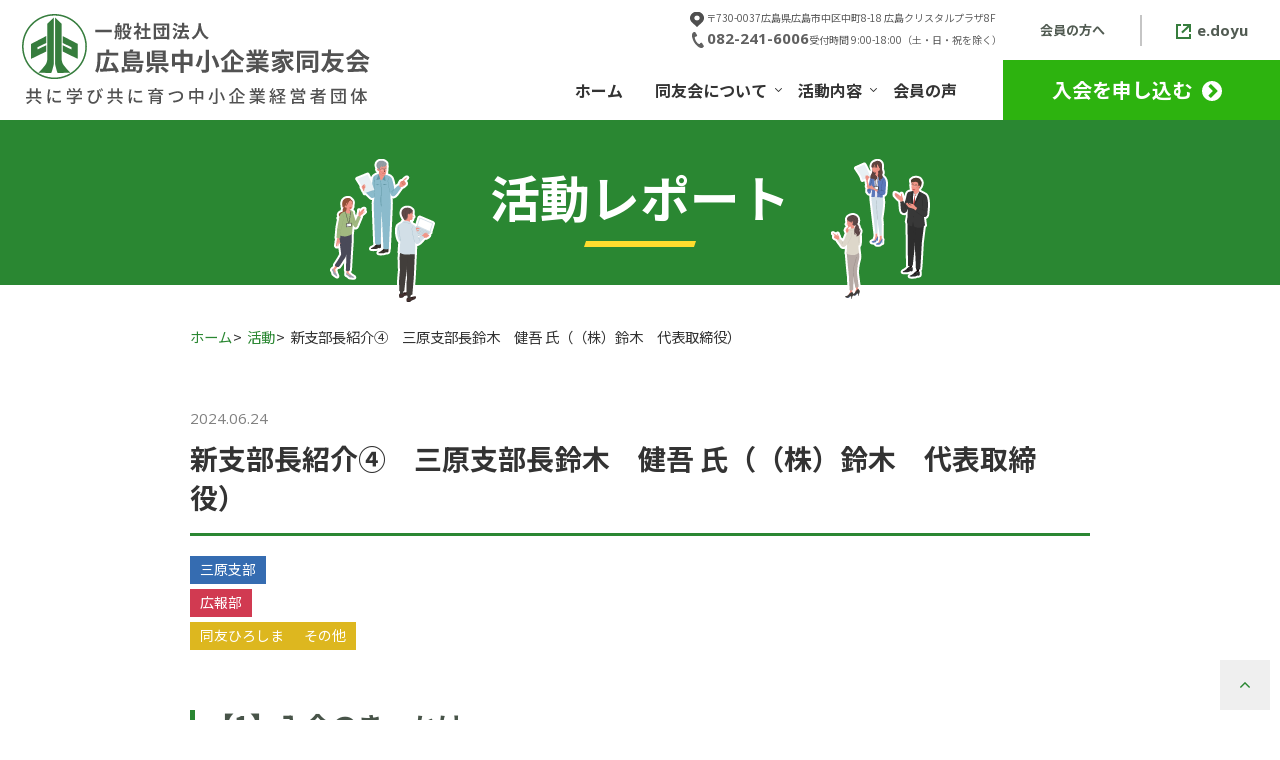

--- FILE ---
content_type: text/html; charset=UTF-8
request_url: https://www.hiroshima.doyu.jp/activity-report/a43056/?
body_size: 52077
content:
<!DOCTYPE html>
<html lang="ja">
<head>
<meta charset="UTF-8" />
<meta http-equiv="X-UA-Compatible" content="IE=edge">
<meta name="viewport" content="width=device-width, initial-scale=1">
<meta name="format-detection" content="telephone=no">
<link rel="preconnect" href="https://fonts.googleapis.com">
<link rel="preconnect" href="https://fonts.gstatic.com" crossorigin>
<link href="https://fonts.googleapis.com/css2?family=Noto+Sans+JP:wght@400;700&family=Open+Sans:wght@400;700&display=swap" rel="stylesheet">
<title>同友ひろしま_202406</title>
<meta name='robots' content='max-image-preview:large' />
	<style>img:is([sizes="auto" i], [sizes^="auto," i]) { contain-intrinsic-size: 3000px 1500px }</style>
	
<!-- SEO SIMPLE PACK 3.6.2 -->
<meta name="description" content="【1】入会のきっかけ 社長就任当時、経営者として勉強するべく、様々なセミナーに参加していました。そんな時、㈱金光組の金光 昇氏（三原支部）に同友会を紹介していただきました。信頼していた金光氏からの紹介だったこともあり、入会をしました。同友会">
<link rel="canonical" href="https://www.hiroshima.doyu.jp/activity-report/a43056/">
<meta property="og:locale" content="ja_JP">
<meta property="og:type" content="article">
<meta property="og:image" content="https://www.hiroshima.doyu.jp/wpcms/wp-content/uploads/2024/06/f2e77e9703f821e4a03f6aef1de76e90-500x500.jpg">
<meta property="og:title" content="同友ひろしま_202406">
<meta property="og:description" content="【1】入会のきっかけ 社長就任当時、経営者として勉強するべく、様々なセミナーに参加していました。そんな時、㈱金光組の金光 昇氏（三原支部）に同友会を紹介していただきました。信頼していた金光氏からの紹介だったこともあり、入会をしました。同友会">
<meta property="og:url" content="https://www.hiroshima.doyu.jp/activity-report/a43056/">
<meta property="og:site_name" content="一般社団法人 広島県中小企業家同友会">
<meta name="twitter:card" content="summary">
<!-- Google Analytics (gtag.js) -->
<script async src="https://www.googletagmanager.com/gtag/js?id=G-VGBB2VECGK"></script>
<script>
	window.dataLayer = window.dataLayer || [];
	function gtag(){dataLayer.push(arguments);}
	gtag("js", new Date());
	gtag("config", "G-VGBB2VECGK");
</script>
	<!-- / SEO SIMPLE PACK -->

<script type="text/javascript">
/* <![CDATA[ */
window._wpemojiSettings = {"baseUrl":"https:\/\/s.w.org\/images\/core\/emoji\/15.1.0\/72x72\/","ext":".png","svgUrl":"https:\/\/s.w.org\/images\/core\/emoji\/15.1.0\/svg\/","svgExt":".svg","source":{"concatemoji":"https:\/\/www.hiroshima.doyu.jp\/wpcms\/wp-includes\/js\/wp-emoji-release.min.js?ver=6.8.1"}};
/*! This file is auto-generated */
!function(i,n){var o,s,e;function c(e){try{var t={supportTests:e,timestamp:(new Date).valueOf()};sessionStorage.setItem(o,JSON.stringify(t))}catch(e){}}function p(e,t,n){e.clearRect(0,0,e.canvas.width,e.canvas.height),e.fillText(t,0,0);var t=new Uint32Array(e.getImageData(0,0,e.canvas.width,e.canvas.height).data),r=(e.clearRect(0,0,e.canvas.width,e.canvas.height),e.fillText(n,0,0),new Uint32Array(e.getImageData(0,0,e.canvas.width,e.canvas.height).data));return t.every(function(e,t){return e===r[t]})}function u(e,t,n){switch(t){case"flag":return n(e,"\ud83c\udff3\ufe0f\u200d\u26a7\ufe0f","\ud83c\udff3\ufe0f\u200b\u26a7\ufe0f")?!1:!n(e,"\ud83c\uddfa\ud83c\uddf3","\ud83c\uddfa\u200b\ud83c\uddf3")&&!n(e,"\ud83c\udff4\udb40\udc67\udb40\udc62\udb40\udc65\udb40\udc6e\udb40\udc67\udb40\udc7f","\ud83c\udff4\u200b\udb40\udc67\u200b\udb40\udc62\u200b\udb40\udc65\u200b\udb40\udc6e\u200b\udb40\udc67\u200b\udb40\udc7f");case"emoji":return!n(e,"\ud83d\udc26\u200d\ud83d\udd25","\ud83d\udc26\u200b\ud83d\udd25")}return!1}function f(e,t,n){var r="undefined"!=typeof WorkerGlobalScope&&self instanceof WorkerGlobalScope?new OffscreenCanvas(300,150):i.createElement("canvas"),a=r.getContext("2d",{willReadFrequently:!0}),o=(a.textBaseline="top",a.font="600 32px Arial",{});return e.forEach(function(e){o[e]=t(a,e,n)}),o}function t(e){var t=i.createElement("script");t.src=e,t.defer=!0,i.head.appendChild(t)}"undefined"!=typeof Promise&&(o="wpEmojiSettingsSupports",s=["flag","emoji"],n.supports={everything:!0,everythingExceptFlag:!0},e=new Promise(function(e){i.addEventListener("DOMContentLoaded",e,{once:!0})}),new Promise(function(t){var n=function(){try{var e=JSON.parse(sessionStorage.getItem(o));if("object"==typeof e&&"number"==typeof e.timestamp&&(new Date).valueOf()<e.timestamp+604800&&"object"==typeof e.supportTests)return e.supportTests}catch(e){}return null}();if(!n){if("undefined"!=typeof Worker&&"undefined"!=typeof OffscreenCanvas&&"undefined"!=typeof URL&&URL.createObjectURL&&"undefined"!=typeof Blob)try{var e="postMessage("+f.toString()+"("+[JSON.stringify(s),u.toString(),p.toString()].join(",")+"));",r=new Blob([e],{type:"text/javascript"}),a=new Worker(URL.createObjectURL(r),{name:"wpTestEmojiSupports"});return void(a.onmessage=function(e){c(n=e.data),a.terminate(),t(n)})}catch(e){}c(n=f(s,u,p))}t(n)}).then(function(e){for(var t in e)n.supports[t]=e[t],n.supports.everything=n.supports.everything&&n.supports[t],"flag"!==t&&(n.supports.everythingExceptFlag=n.supports.everythingExceptFlag&&n.supports[t]);n.supports.everythingExceptFlag=n.supports.everythingExceptFlag&&!n.supports.flag,n.DOMReady=!1,n.readyCallback=function(){n.DOMReady=!0}}).then(function(){return e}).then(function(){var e;n.supports.everything||(n.readyCallback(),(e=n.source||{}).concatemoji?t(e.concatemoji):e.wpemoji&&e.twemoji&&(t(e.twemoji),t(e.wpemoji)))}))}((window,document),window._wpemojiSettings);
/* ]]> */
</script>
<style id='wp-emoji-styles-inline-css' type='text/css'>

	img.wp-smiley, img.emoji {
		display: inline !important;
		border: none !important;
		box-shadow: none !important;
		height: 1em !important;
		width: 1em !important;
		margin: 0 0.07em !important;
		vertical-align: -0.1em !important;
		background: none !important;
		padding: 0 !important;
	}
</style>
<link rel='stylesheet' id='wp-block-library-css' href='https://www.hiroshima.doyu.jp/wpcms/wp-includes/css/dist/block-library/style.min.css?ver=6.8.1' type='text/css' media='all' />
<style id='wp-block-library-inline-css' type='text/css'>

        .wp-block-table.is-style-horizontal td { border:0; }
        .wp-block-table.is-style-horizontal tr { border-bottom: 1px solid #555; }
        .wp-block-table.is-style-horizontal tr:first-child { border-top: 1px solid #555; }
        
</style>
<style id='classic-theme-styles-inline-css' type='text/css'>
/*! This file is auto-generated */
.wp-block-button__link{color:#fff;background-color:#32373c;border-radius:9999px;box-shadow:none;text-decoration:none;padding:calc(.667em + 2px) calc(1.333em + 2px);font-size:1.125em}.wp-block-file__button{background:#32373c;color:#fff;text-decoration:none}
</style>
<style id='global-styles-inline-css' type='text/css'>
:root{--wp--preset--aspect-ratio--square: 1;--wp--preset--aspect-ratio--4-3: 4/3;--wp--preset--aspect-ratio--3-4: 3/4;--wp--preset--aspect-ratio--3-2: 3/2;--wp--preset--aspect-ratio--2-3: 2/3;--wp--preset--aspect-ratio--16-9: 16/9;--wp--preset--aspect-ratio--9-16: 9/16;--wp--preset--color--black: #000000;--wp--preset--color--cyan-bluish-gray: #abb8c3;--wp--preset--color--white: #ffffff;--wp--preset--color--pale-pink: #f78da7;--wp--preset--color--vivid-red: #cf2e2e;--wp--preset--color--luminous-vivid-orange: #ff6900;--wp--preset--color--luminous-vivid-amber: #fcb900;--wp--preset--color--light-green-cyan: #7bdcb5;--wp--preset--color--vivid-green-cyan: #00d084;--wp--preset--color--pale-cyan-blue: #8ed1fc;--wp--preset--color--vivid-cyan-blue: #0693e3;--wp--preset--color--vivid-purple: #9b51e0;--wp--preset--gradient--vivid-cyan-blue-to-vivid-purple: linear-gradient(135deg,rgba(6,147,227,1) 0%,rgb(155,81,224) 100%);--wp--preset--gradient--light-green-cyan-to-vivid-green-cyan: linear-gradient(135deg,rgb(122,220,180) 0%,rgb(0,208,130) 100%);--wp--preset--gradient--luminous-vivid-amber-to-luminous-vivid-orange: linear-gradient(135deg,rgba(252,185,0,1) 0%,rgba(255,105,0,1) 100%);--wp--preset--gradient--luminous-vivid-orange-to-vivid-red: linear-gradient(135deg,rgba(255,105,0,1) 0%,rgb(207,46,46) 100%);--wp--preset--gradient--very-light-gray-to-cyan-bluish-gray: linear-gradient(135deg,rgb(238,238,238) 0%,rgb(169,184,195) 100%);--wp--preset--gradient--cool-to-warm-spectrum: linear-gradient(135deg,rgb(74,234,220) 0%,rgb(151,120,209) 20%,rgb(207,42,186) 40%,rgb(238,44,130) 60%,rgb(251,105,98) 80%,rgb(254,248,76) 100%);--wp--preset--gradient--blush-light-purple: linear-gradient(135deg,rgb(255,206,236) 0%,rgb(152,150,240) 100%);--wp--preset--gradient--blush-bordeaux: linear-gradient(135deg,rgb(254,205,165) 0%,rgb(254,45,45) 50%,rgb(107,0,62) 100%);--wp--preset--gradient--luminous-dusk: linear-gradient(135deg,rgb(255,203,112) 0%,rgb(199,81,192) 50%,rgb(65,88,208) 100%);--wp--preset--gradient--pale-ocean: linear-gradient(135deg,rgb(255,245,203) 0%,rgb(182,227,212) 50%,rgb(51,167,181) 100%);--wp--preset--gradient--electric-grass: linear-gradient(135deg,rgb(202,248,128) 0%,rgb(113,206,126) 100%);--wp--preset--gradient--midnight: linear-gradient(135deg,rgb(2,3,129) 0%,rgb(40,116,252) 100%);--wp--preset--font-size--small: 13px;--wp--preset--font-size--medium: 20px;--wp--preset--font-size--large: 36px;--wp--preset--font-size--x-large: 42px;--wp--preset--spacing--20: 0.44rem;--wp--preset--spacing--30: 0.67rem;--wp--preset--spacing--40: 1rem;--wp--preset--spacing--50: 1.5rem;--wp--preset--spacing--60: 2.25rem;--wp--preset--spacing--70: 3.38rem;--wp--preset--spacing--80: 5.06rem;--wp--preset--shadow--natural: 6px 6px 9px rgba(0, 0, 0, 0.2);--wp--preset--shadow--deep: 12px 12px 50px rgba(0, 0, 0, 0.4);--wp--preset--shadow--sharp: 6px 6px 0px rgba(0, 0, 0, 0.2);--wp--preset--shadow--outlined: 6px 6px 0px -3px rgba(255, 255, 255, 1), 6px 6px rgba(0, 0, 0, 1);--wp--preset--shadow--crisp: 6px 6px 0px rgba(0, 0, 0, 1);}:where(.is-layout-flex){gap: 0.5em;}:where(.is-layout-grid){gap: 0.5em;}body .is-layout-flex{display: flex;}.is-layout-flex{flex-wrap: wrap;align-items: center;}.is-layout-flex > :is(*, div){margin: 0;}body .is-layout-grid{display: grid;}.is-layout-grid > :is(*, div){margin: 0;}:where(.wp-block-columns.is-layout-flex){gap: 2em;}:where(.wp-block-columns.is-layout-grid){gap: 2em;}:where(.wp-block-post-template.is-layout-flex){gap: 1.25em;}:where(.wp-block-post-template.is-layout-grid){gap: 1.25em;}.has-black-color{color: var(--wp--preset--color--black) !important;}.has-cyan-bluish-gray-color{color: var(--wp--preset--color--cyan-bluish-gray) !important;}.has-white-color{color: var(--wp--preset--color--white) !important;}.has-pale-pink-color{color: var(--wp--preset--color--pale-pink) !important;}.has-vivid-red-color{color: var(--wp--preset--color--vivid-red) !important;}.has-luminous-vivid-orange-color{color: var(--wp--preset--color--luminous-vivid-orange) !important;}.has-luminous-vivid-amber-color{color: var(--wp--preset--color--luminous-vivid-amber) !important;}.has-light-green-cyan-color{color: var(--wp--preset--color--light-green-cyan) !important;}.has-vivid-green-cyan-color{color: var(--wp--preset--color--vivid-green-cyan) !important;}.has-pale-cyan-blue-color{color: var(--wp--preset--color--pale-cyan-blue) !important;}.has-vivid-cyan-blue-color{color: var(--wp--preset--color--vivid-cyan-blue) !important;}.has-vivid-purple-color{color: var(--wp--preset--color--vivid-purple) !important;}.has-black-background-color{background-color: var(--wp--preset--color--black) !important;}.has-cyan-bluish-gray-background-color{background-color: var(--wp--preset--color--cyan-bluish-gray) !important;}.has-white-background-color{background-color: var(--wp--preset--color--white) !important;}.has-pale-pink-background-color{background-color: var(--wp--preset--color--pale-pink) !important;}.has-vivid-red-background-color{background-color: var(--wp--preset--color--vivid-red) !important;}.has-luminous-vivid-orange-background-color{background-color: var(--wp--preset--color--luminous-vivid-orange) !important;}.has-luminous-vivid-amber-background-color{background-color: var(--wp--preset--color--luminous-vivid-amber) !important;}.has-light-green-cyan-background-color{background-color: var(--wp--preset--color--light-green-cyan) !important;}.has-vivid-green-cyan-background-color{background-color: var(--wp--preset--color--vivid-green-cyan) !important;}.has-pale-cyan-blue-background-color{background-color: var(--wp--preset--color--pale-cyan-blue) !important;}.has-vivid-cyan-blue-background-color{background-color: var(--wp--preset--color--vivid-cyan-blue) !important;}.has-vivid-purple-background-color{background-color: var(--wp--preset--color--vivid-purple) !important;}.has-black-border-color{border-color: var(--wp--preset--color--black) !important;}.has-cyan-bluish-gray-border-color{border-color: var(--wp--preset--color--cyan-bluish-gray) !important;}.has-white-border-color{border-color: var(--wp--preset--color--white) !important;}.has-pale-pink-border-color{border-color: var(--wp--preset--color--pale-pink) !important;}.has-vivid-red-border-color{border-color: var(--wp--preset--color--vivid-red) !important;}.has-luminous-vivid-orange-border-color{border-color: var(--wp--preset--color--luminous-vivid-orange) !important;}.has-luminous-vivid-amber-border-color{border-color: var(--wp--preset--color--luminous-vivid-amber) !important;}.has-light-green-cyan-border-color{border-color: var(--wp--preset--color--light-green-cyan) !important;}.has-vivid-green-cyan-border-color{border-color: var(--wp--preset--color--vivid-green-cyan) !important;}.has-pale-cyan-blue-border-color{border-color: var(--wp--preset--color--pale-cyan-blue) !important;}.has-vivid-cyan-blue-border-color{border-color: var(--wp--preset--color--vivid-cyan-blue) !important;}.has-vivid-purple-border-color{border-color: var(--wp--preset--color--vivid-purple) !important;}.has-vivid-cyan-blue-to-vivid-purple-gradient-background{background: var(--wp--preset--gradient--vivid-cyan-blue-to-vivid-purple) !important;}.has-light-green-cyan-to-vivid-green-cyan-gradient-background{background: var(--wp--preset--gradient--light-green-cyan-to-vivid-green-cyan) !important;}.has-luminous-vivid-amber-to-luminous-vivid-orange-gradient-background{background: var(--wp--preset--gradient--luminous-vivid-amber-to-luminous-vivid-orange) !important;}.has-luminous-vivid-orange-to-vivid-red-gradient-background{background: var(--wp--preset--gradient--luminous-vivid-orange-to-vivid-red) !important;}.has-very-light-gray-to-cyan-bluish-gray-gradient-background{background: var(--wp--preset--gradient--very-light-gray-to-cyan-bluish-gray) !important;}.has-cool-to-warm-spectrum-gradient-background{background: var(--wp--preset--gradient--cool-to-warm-spectrum) !important;}.has-blush-light-purple-gradient-background{background: var(--wp--preset--gradient--blush-light-purple) !important;}.has-blush-bordeaux-gradient-background{background: var(--wp--preset--gradient--blush-bordeaux) !important;}.has-luminous-dusk-gradient-background{background: var(--wp--preset--gradient--luminous-dusk) !important;}.has-pale-ocean-gradient-background{background: var(--wp--preset--gradient--pale-ocean) !important;}.has-electric-grass-gradient-background{background: var(--wp--preset--gradient--electric-grass) !important;}.has-midnight-gradient-background{background: var(--wp--preset--gradient--midnight) !important;}.has-small-font-size{font-size: var(--wp--preset--font-size--small) !important;}.has-medium-font-size{font-size: var(--wp--preset--font-size--medium) !important;}.has-large-font-size{font-size: var(--wp--preset--font-size--large) !important;}.has-x-large-font-size{font-size: var(--wp--preset--font-size--x-large) !important;}
:where(.wp-block-post-template.is-layout-flex){gap: 1.25em;}:where(.wp-block-post-template.is-layout-grid){gap: 1.25em;}
:where(.wp-block-columns.is-layout-flex){gap: 2em;}:where(.wp-block-columns.is-layout-grid){gap: 2em;}
:root :where(.wp-block-pullquote){font-size: 1.5em;line-height: 1.6;}
</style>
<link rel='stylesheet' id='dynqr_style-css' href='https://www.hiroshima.doyu.jp/wpcms/wp-content/plugins/dynamicqrcode/assets/css/DynamicQRcode.min.css?ver=6.8.1' type='text/css' media='all' />
<link rel='stylesheet' id='wp_Plugin_Joinform_style-css' href='https://www.hiroshima.doyu.jp/wpcms/wp-content/plugins/wp-plugin-joinform/style.css?ver=1.0.0' type='text/css' media='all' />
<link rel='stylesheet' id='wp_Plugin_Mailform_recruit_style-css' href='https://www.hiroshima.doyu.jp/wpcms/wp-content/plugins/wp-plugin-mailform-recruit/style.css?ver=1.0.0' type='text/css' media='all' />
<link rel='stylesheet' id='wp_Plugin_Mailform_style-css' href='https://www.hiroshima.doyu.jp/wpcms/wp-content/plugins/wp-plugin-mailform/style.css?ver=1.0.0' type='text/css' media='all' />
<link rel='stylesheet' id='hdoyu-css' href='https://www.hiroshima.doyu.jp/wpcms/wp-content/themes/hiroshima-doyu/css/hiroshima-doyu.css?ver=1.1.7' type='text/css' media='all' />
<link rel='stylesheet' id='wp-pagenavi-css' href='https://www.hiroshima.doyu.jp/wpcms/wp-content/plugins/wp-pagenavi/pagenavi-css.css?ver=2.70' type='text/css' media='all' />
<script type="text/javascript" src="https://www.hiroshima.doyu.jp/wpcms/wp-includes/js/jquery/jquery.min.js?ver=3.7.1" id="jquery-core-js"></script>
<script type="text/javascript" src="https://www.hiroshima.doyu.jp/wpcms/wp-includes/js/jquery/jquery-migrate.min.js?ver=3.4.1" id="jquery-migrate-js"></script>
<script type="text/javascript" src="https://www.hiroshima.doyu.jp/wpcms/wp-content/plugins/wp-plugin-joinform/contact.js?ver=1.0.0" id="wp_Plugin_Joinform_script-js"></script>
<script type="text/javascript" src="https://www.hiroshima.doyu.jp/wpcms/wp-content/plugins/wp-plugin-mailform-recruit/contact.js?ver=1.0.0" id="wp_Plugin_Mailform_recruit_script-js"></script>
<script type="text/javascript" src="https://www.hiroshima.doyu.jp/wpcms/wp-content/plugins/wp-plugin-mailform/contact.js?ver=1.0.0" id="wp_Plugin_Mailform_script-js"></script>
<script type="text/javascript" src="https://www.hiroshima.doyu.jp/wpcms/wp-content/themes/hiroshima-doyu/js/jquery.hiroshima-doyu.js?ver=1.0.2" id="jquery_hdoyu-js"></script>
<link rel="https://api.w.org/" href="https://www.hiroshima.doyu.jp/wp-json/" /><link rel="alternate" title="JSON" type="application/json" href="https://www.hiroshima.doyu.jp/wp-json/wp/v2/activity-report/43056" /><link rel="EditURI" type="application/rsd+xml" title="RSD" href="https://www.hiroshima.doyu.jp/wpcms/xmlrpc.php?rsd" />
<meta name="generator" content="WordPress 6.8.1" />
<link rel='shortlink' href='https://www.hiroshima.doyu.jp/?p=43056' />
<link rel="alternate" title="oEmbed (JSON)" type="application/json+oembed" href="https://www.hiroshima.doyu.jp/wp-json/oembed/1.0/embed?url=https%3A%2F%2Fwww.hiroshima.doyu.jp%2Factivity-report%2Fa43056%2F" />
<link rel="alternate" title="oEmbed (XML)" type="text/xml+oembed" href="https://www.hiroshima.doyu.jp/wp-json/oembed/1.0/embed?url=https%3A%2F%2Fwww.hiroshima.doyu.jp%2Factivity-report%2Fa43056%2F&#038;format=xml" />
<link rel="icon" href="https://www.hiroshima.doyu.jp/wpcms/wp-content/uploads/2024/03/cropped-favicon-500x500.png" sizes="32x32" />
<link rel="icon" href="https://www.hiroshima.doyu.jp/wpcms/wp-content/uploads/2024/03/cropped-favicon-500x500.png" sizes="192x192" />
<link rel="apple-touch-icon" href="https://www.hiroshima.doyu.jp/wpcms/wp-content/uploads/2024/03/cropped-favicon-500x500.png" />
<meta name="msapplication-TileImage" content="https://www.hiroshima.doyu.jp/wpcms/wp-content/uploads/2024/03/cropped-favicon-500x500.png" />
<meta name="description" content="【1】入会のきっかけ社長就任当時、経営者として勉強するべく、様々なセミナーに参加していました。そんな時、㈱金光組の金光 昇氏（三原支部）に同友会を紹介していただきました。信頼していた金光氏からの紹介だったこともあり、入会をしました。同友会は、上下関係がなく、経営の相談がしやすい環境だと思...">
</head>
<body class="wp-singular activity-report-template-default single single-activity-report postid-43056 wp-theme-hiroshima-doyu">
<!-- .l-wrapper -->
<div class="l-wrapper" id="page">
<!-- .l-header -->
<header class="l-header">
	<div class="l-header__inner">
		<div class="l-header__logo-wrap">
							<div class="l-header__logo"><a href="https://www.hiroshima.doyu.jp/"><img src="https://www.hiroshima.doyu.jp/wpcms/wp-content/themes/hiroshima-doyu/img/header_logo.svg?240723" alt="一般社団法人 広島県中小企業家同友会"></a></div>
				</div>
		<div class="l-header__right-wrap">
			<div class="l-header__middle-col">
				<div class="l-header__address-contact">
					<div class="l-header__address">
						<span><a href="https://www.hiroshima.doyu.jp/about/doyukai/office/">〒730-0037広島県広島市中区中町8-18  広島クリスタルプラザ8F</a></span>
					</div>
					<div class="l-header__contact">
						<div class="l-header__contact-tel"><span>082-241-6006</span></div>
						<div class="l-header__contact-hours"><span>受付時間 9:00-18:00（土・日・祝を除く）</span></div>
					</div>
				</div>
				<div class="l-header__nav">
					<div class="l-header__nav-container">
						<ul class="menu">
							<li class="menu-item">
								<a href="https://www.hiroshima.doyu.jp/">ホーム</a>
							</li>
							<li class="menu-item has-sub-menu">
								<a href="https://www.hiroshima.doyu.jp/about/doyukai/">同友会について</a>
								<div class="sub-menu">
									<div class="c-container">
										<div class="p-header-menu">
											<div class="p-header-menu__image">
												<img src="https://www.hiroshima.doyu.jp/wpcms/wp-content/themes/hiroshima-doyu/img/nav_logo-mark.svg" alt="同友会のロゴマーク">
											</div>
											<div class="p-header-menu__title-wrap">
												<div class="p-header-menu__title-eng">About Us</div>
												<div class="p-header-menu__title">同友会について</div>
											</div>
											<div class="p-header-menu__menu">
												<ul class="menu">
													<li class="menu-item">
														<a href="https://www.hiroshima.doyu.jp/about/doyukai/">同友会とは</a>
														<ul class="sub-menu">
															<li class="menu-item"><a href="https://www.hiroshima.doyu.jp/about/doyukai/history/">沿革</a></li>
															<li class="menu-item"><a href="https://www.hiroshima.doyu.jp/about/doyukai/organization/">組織図</a></li>
															<li class="menu-item"><a href="https://www.hiroshima.doyu.jp/about/doyukai/office/">事務所情報</a></li>
															<li class="menu-item"><a href="https://www.hiroshima.doyu.jp/about/doyukai/rticles-of-incorporation/">定款</a></li>
															<li class="menu-item"><a href="https://www.hiroshima.doyu.jp/about/doyukai/balance-sheet/">貸借対照表の公告</a></li>
														</ul>
													</li>
													<li class="menu-item">
														<a href="https://www.hiroshima.doyu.jp/about/guidance/">入会検討中の方へ</a>
														<ul class="sub-menu">
															<li class="menu-item"><a href="https://www.hiroshima.doyu.jp/about/guidance/merit">入会のメリット</a></li>
															<li class="menu-item"><a href="https://www.hiroshima.doyu.jp/about/guidance/#nyukai">入会を申し込む</a></li>
														</ul>
													</li>
													<li class="menu-item">
														<a href="https://www.hiroshima.doyu.jp/about/job/">広島で就職したい方へ</a>
													</li>
													<li class="menu-item">
														<a href="https://www.hiroshima.doyu.jp/about/media/">メディア・行政の方へ</a>
													</li>
													<li class="menu-item">
														<a href="https://www.hiroshima.doyu.jp/about/member/">会員の方へ</a>
													</li>
													<li class="menu-item">
														<a href="https://www.hiroshima.doyu.jp/about/contact/">お問い合わせ</a>
													</li>
												</ul>
											</div>
										</div>
									</div>
								</div>
							</li>
							<li class="menu-item has-sub-menu">
								<a href="https://www.hiroshima.doyu.jp/activity/about-activity/">活動内容</a>
								<div class="sub-menu">
									<div class="c-container">
										<div class="p-header-menu">
											<div class="p-header-menu__image">
												<img src="https://www.hiroshima.doyu.jp/wpcms/wp-content/themes/hiroshima-doyu/img/nav_logo-mark.svg" alt="同友会ロゴマーク">
											</div>
											<div class="p-header-menu__title-wrap">
												<div class="p-header-menu__title-eng">Activity Report</div>
												<div class="p-header-menu__title">活動内容</div>
											</div>
											<div class="p-header-menu__menu">
											<ul class="menu">
												<li class="menu-item"><a href="https://www.hiroshima.doyu.jp/activity/about-activity/">活動概要</a></li>
												<li class="menu-item"><a href="https://www.hiroshima.doyu.jp/activity-reports/">活動レポート</a></li>
												<li class="menu-item"><a href="https://www.hiroshima.doyu.jp/activity/guideline/">経営指針書づくり</a></li>
												<li class="menu-item"><a href="https://www.hiroshima.doyu.jp/activity/joint/">共同求人</a></li>
												<li class="menu-item"><a href="https://www.hiroshima.doyu.jp/activity/education/">社員教育</a></li>
												<li class="menu-item"><a href="https://www.hiroshima.doyu.jp/activity/study-meeting/">勉強会</a></li>
												<li class="menu-item"><a href="https://www.hiroshima.doyu.jp/activity/event/">全国・県・支部行事</a></li>
												<li class="menu-item"><a href="https://www.hiroshima.doyu.jp/activity/area-items/">支部活動</a></li>
												<li class="menu-item"><a href="https://www.hiroshima.doyu.jp/activity/committee-activitiy/">委員会・部会活動</a></li>
											</ul>
											</div>
										</div>
									</div>
								</div>
							</li>
							<li class="menu-item"><a href="https://www.hiroshima.doyu.jp/voice/">会員の声</a></li>
						</ul>
					</div>
				</div>
			</div>
			<div class="l-header__cta-col">
				<div class="l-header__links">
					<a href="https://www.hiroshima.doyu.jp/about/member/"><span>会員の方へ</span></a>
					<a href="https://hiroshima.e-doyu.jp/login.html" target="_blank"><span>e.doyu</span></a>
				</div>
				<div class="l-header__cta">
					<a href="https://www.hiroshima.doyu.jp/about/guidance/#nyukai"><span>入会を申し込む</span><span></span></a>
				</div>
			</div>
		</div>
		<div id="p-xsnav" class="p-xsnav">
			<input type="checkbox" id="menu-btn-check">
			<label for="menu-btn-check" class="p-xsnav__menu-btn"><span></span></label>
			<!--ここからメニュー-->
			<div class="p-xsnav__content">
				<div class="p-xsnav__inner">
					<nav class="menu-%e3%82%b9%e3%83%9e%e3%83%9b%e3%83%a1%e3%83%8b%e3%83%a5%e3%83%bc-container"><ul id="menu-%e3%82%b9%e3%83%9e%e3%83%9b%e3%83%a1%e3%83%8b%e3%83%a5%e3%83%bc" class="menu list-unstyled"><li id="menu-item-31" class="menu-item menu-item-type-post_type menu-item-object-page menu-item-home menu-item-31"><a href="https://www.hiroshima.doyu.jp/">ホーム</a></li>
<li id="menu-item-73" class="menu-item menu-item-type-post_type menu-item-object-page menu-item-has-children menu-item-73"><a href="https://www.hiroshima.doyu.jp/about/doyukai/">同友会について</a>
<ul class="sub-menu">
	<li id="menu-item-75" class="menu-item menu-item-type-post_type menu-item-object-page menu-item-has-children menu-item-75"><a href="https://www.hiroshima.doyu.jp/about/doyukai/">同友会とは</a>
	<ul class="sub-menu">
		<li id="menu-item-76" class="menu-item menu-item-type-post_type menu-item-object-page menu-item-76"><a href="https://www.hiroshima.doyu.jp/about/doyukai/history/">沿革</a></li>
		<li id="menu-item-77" class="menu-item menu-item-type-post_type menu-item-object-page menu-item-77"><a href="https://www.hiroshima.doyu.jp/about/doyukai/organization/">組織図</a></li>
		<li id="menu-item-78" class="menu-item menu-item-type-post_type menu-item-object-page menu-item-78"><a href="https://www.hiroshima.doyu.jp/about/doyukai/office/">事務所情報</a></li>
		<li id="menu-item-43418" class="menu-item menu-item-type-post_type menu-item-object-page menu-item-43418"><a href="https://www.hiroshima.doyu.jp/about/doyukai/rticles-of-incorporation/">定款</a></li>
		<li id="menu-item-47950" class="menu-item menu-item-type-post_type menu-item-object-page menu-item-47950"><a href="https://www.hiroshima.doyu.jp/about/doyukai/balance-sheet/">貸借対照表の公告</a></li>
	</ul>
</li>
	<li id="menu-item-79" class="menu-item menu-item-type-post_type menu-item-object-page menu-item-has-children menu-item-79"><a href="https://www.hiroshima.doyu.jp/about/guidance/">入会検討中の方へ</a>
	<ul class="sub-menu">
		<li id="menu-item-41020" class="menu-item menu-item-type-post_type menu-item-object-page menu-item-41020"><a href="https://www.hiroshima.doyu.jp/about/guidance/merit/">入会のメリット</a></li>
		<li id="menu-item-41646" class="menu-item menu-item-type-custom menu-item-object-custom menu-item-41646"><a href="https://www.hiroshima.doyu.jp/about/guidance/#nyukai">入会を申し込む</a></li>
	</ul>
</li>
	<li id="menu-item-81" class="menu-item menu-item-type-post_type menu-item-object-page menu-item-81"><a href="https://www.hiroshima.doyu.jp/about/job/">広島で就職したい方へ</a></li>
	<li id="menu-item-80" class="menu-item menu-item-type-post_type menu-item-object-page menu-item-80"><a href="https://www.hiroshima.doyu.jp/about/media/">メディア・行政の方へ</a></li>
	<li id="menu-item-82" class="menu-item menu-item-type-post_type menu-item-object-page menu-item-has-children menu-item-82"><a href="https://www.hiroshima.doyu.jp/about/member/">会員の方へ</a>
	<ul class="sub-menu">
		<li id="menu-item-42684" class="menu-item menu-item-type-post_type menu-item-object-page menu-item-42684"><a href="https://www.hiroshima.doyu.jp/about/member/membership-directory/">同友会名簿アプリ</a></li>
	</ul>
</li>
	<li id="menu-item-83" class="menu-item menu-item-type-post_type menu-item-object-page menu-item-83"><a href="https://www.hiroshima.doyu.jp/about/contact/">お問い合わせ</a></li>
	<li id="menu-item-74" class="menu-item menu-item-type-post_type menu-item-object-page menu-item-privacy-policy menu-item-74"><a rel="privacy-policy" href="https://www.hiroshima.doyu.jp/about/privacy/">プライバシーポリシー</a></li>
</ul>
</li>
<li id="menu-item-41371" class="menu-item menu-item-type-post_type menu-item-object-page menu-item-has-children menu-item-41371"><a href="https://www.hiroshima.doyu.jp/activity/about-activity/">活動内容</a>
<ul class="sub-menu">
	<li id="menu-item-41372" class="menu-item menu-item-type-post_type menu-item-object-page menu-item-41372"><a href="https://www.hiroshima.doyu.jp/activity/about-activity/">活動概要</a></li>
	<li id="menu-item-41780" class="menu-item menu-item-type-post_type menu-item-object-page menu-item-41780"><a href="https://www.hiroshima.doyu.jp/activity-reports/">活動レポート</a></li>
	<li id="menu-item-41373" class="menu-item menu-item-type-post_type menu-item-object-page menu-item-41373"><a href="https://www.hiroshima.doyu.jp/activity/guideline/">経営指針書づくり</a></li>
	<li id="menu-item-85" class="menu-item menu-item-type-post_type menu-item-object-page menu-item-85"><a href="https://www.hiroshima.doyu.jp/activity/joint/">共同求人</a></li>
	<li id="menu-item-87" class="menu-item menu-item-type-post_type menu-item-object-page menu-item-87"><a href="https://www.hiroshima.doyu.jp/activity/education/">社員教育</a></li>
	<li id="menu-item-88" class="menu-item menu-item-type-post_type menu-item-object-page menu-item-88"><a href="https://www.hiroshima.doyu.jp/activity/study-meeting/">勉強会</a></li>
	<li id="menu-item-89" class="menu-item menu-item-type-post_type menu-item-object-page menu-item-89"><a href="https://www.hiroshima.doyu.jp/activity/event/">全国・県・支部行事</a></li>
	<li id="menu-item-41282" class="menu-item menu-item-type-post_type menu-item-object-page menu-item-41282"><a href="https://www.hiroshima.doyu.jp/activity/area-items/">支部活動</a></li>
	<li id="menu-item-90" class="menu-item menu-item-type-post_type menu-item-object-page menu-item-90"><a href="https://www.hiroshima.doyu.jp/activity/committee-activitiy/">委員会・部会活動</a></li>
</ul>
</li>
<li id="menu-item-91" class="menu-item menu-item-type-post_type menu-item-object-page menu-item-91"><a href="https://www.hiroshima.doyu.jp/voice/">会員の声</a></li>
<li id="menu-item-92" class="menu-item menu-item-type-post_type menu-item-object-page menu-item-92"><a href="https://www.hiroshima.doyu.jp/area-report/">支部報</a></li>
<li id="menu-item-46905" class="menu-item menu-item-type-post_type menu-item-object-page menu-item-46905"><a href="https://www.hiroshima.doyu.jp/recruit/">採用情報</a></li>
</ul></nav>										<div class="tel-btn-wrap">
						<div class="tel-h">電話でのお問い合わせ</div>
						<p class="tel-p">受付時間 9:00-18:00（土・日・祝を除く）</p>
						<div class="tel-btn">
							<a href="tel:082-241-6006">
								<div class="tel-title">本部・広島事務所</div>
								<div class="tel-num">082-241-6006</div>
							</a>
							</div>
							<div class="tel-btn">
							<a href="tel:084-923-0286">
								<div class="tel-title">福山事務所</div>
								<div class="tel-num">084-923-0286</div>
							</a>
							</div>
							<div class="tel-btn">
							<a href="tel:0823-23-9711">
								<div class="tel-title">呉事務所</div>
								<div class="tel-num">0823-23-9711</div>
							</a>
						</div>

					</div>
				</div>
			</div>
			<!--ここまでメニュー-->
		</div>
	</div>
</header>
<!-- /.l-header -->

<main class="l-main p-single-activity-report">
	<div class="p-content-header">
	<div class="c-container">
		<div class="p-content-header__heading">
			<div class="p-content-header__inner">活動レポート</div>
		</div>
	</div>
</div>	<div class="p-breadcrumbs">
	<div class="c-container">
        <ul class="list-unstyled"><li><a href="https://www.hiroshima.doyu.jp">ホーム</a></li><li><span class="split">&gt;</span><a href="https://www.hiroshima.doyu.jp/activity-report/">活動</a></li><li><span class="split">&gt;</span>新支部長紹介④　三原支部長鈴木　健吾 氏（（株）鈴木　代表取締役）</li></ul>	</div>
</div>					<article class="p-single-activity-report__content p-the-content post-43056 activity-report type-activity-report status-publish has-post-thumbnail hentry activity-area-mihara activity-committee-public activity-cat-mag activity-cat-other">
			<div class="c-container">
				<div class="p-single-activity-report__title">
					<div class="p-single-activity-report__time">2024.06.24</div>
					<h1 class="p-single-activity-report__heading">
						新支部長紹介④　三原支部長鈴木　健吾 氏（（株）鈴木　代表取締役）					</h1>
					<div class="p-single-activity-report__area"><div class="js-link" data-url="https://www.hiroshima.doyu.jp/activity-reports/?s_area%5B%5D=232">三原支部</div></div>					<div class="p-single-activity-report__committee"><div class="js-link" data-url="https://www.hiroshima.doyu.jp/activity-reports/?s_committee%5B%5D=245">広報部</div></div>					<div class="p-single-activity-report__cat"><div class="js-link" data-url="https://www.hiroshima.doyu.jp/activity-reports/?s_cat%5B%5D=253">同友ひろしま</div><div class="js-link" data-url="https://www.hiroshima.doyu.jp/activity-reports/?s_cat%5B%5D=261">その他</div></div>				</div>
								<div class="p-single-activity-report__content">
					
<h2 class="wp-block-heading"><span class="wp-block-heading__inner">【1】入会のきっかけ</span></h2>



<div class="wp-block-media-text is-stacked-on-mobile"><figure class="wp-block-media-text__media"><img fetchpriority="high" decoding="async" width="360" height="450" src="https://www.hiroshima.doyu.jp/wpcms/wp-content/uploads/2024/06/f2e77e9703f821e4a03f6aef1de76e90.jpg" alt="" class="wp-image-43038 size-full"/></figure><div class="wp-block-media-text__content">
<p>社長就任当時、経営者として勉強するべく、様々なセミナーに参加していました。そんな時、㈱金光組の金光 昇氏（三原支部）に同友会を紹介していただきました。信頼していた金光氏からの紹介だったこともあり、入会をしました。<br>同友会は、上下関係がなく、経営の相談がしやすい環境だと思います。時には厳しいご意見もいただきましたが、とても親身になってくださり、信頼のおける会だと思いました。</p>
</div></div>



<h2 class="wp-block-heading"><span class="wp-block-heading__inner">【2】支部長としての抱負</span></h2>



<p>支部スローガン「絆栄 はんえい～繋がりあい高めあおう～」にもあるように、繋がりを大切にしたいと思っています。私が先輩経営者の方に相談していたように、自社・自分の悩みを打ち明けやすい、温かみのある会をめざしていきます。<br>自社におきましては、後継者を探し育成し、多様な人が働ける労働環境づくりに取り組んでいきます。<br>　</p>



<h2 class="wp-block-heading"><span class="wp-block-heading__inner">【3】会員さんへのメッセージ</span></h2>



<p>同友会を活用し、自社・自分の目標に向かって取り組んでいっていただきたいと思います。そのためにも、経営指針を作成し、経営指針に基づいた経営を実践していきましょう。<br>また、県・全国行事に積極的に参加していただきたいと思います。県・全国行事のグループ討論では支部例会とはひと味違う雰囲気を感じることができます。<br>同友会で共に学び・実践していきましょう。2年間よろしくお願いいたします。</p>



<h2 class="wp-block-heading"><span class="wp-block-heading__inner">＜会社概要＞</span></h2>



<p>設立：昭和31年11月<br>資本金：1000万円<br>社員数：8名<br>事業内容：クレーン作業一式　自動車販売・修理<br><a href="http://URL：https://kk-suzuki.info/">URL：https://kk-suzuki.info/</a></p>
				</div>
			</div>
		</article>
						<div class="p-single-activity-report__nextprev-link">
		<div class="c-container">
<div class="p-single-activity-report__nextprev-link-nav-previous"><a href="https://www.hiroshima.doyu.jp/activity-report/a43566/"><span>前の活動レポート</span> 「Balancing work and family 　会社経営と家庭の両立」広島東支部南③地区会</a></div><div class="p-single-activity-report__nextprev-link-nav-next"><a href="https://www.hiroshima.doyu.jp/activity-report/a43612/"><span>次の活動レポート</span> 「知っ得！『社長の学校』体験セミナー」呉支部組織委員会</a></div>		</div>
	</div>
	<div class="p-single-activity-report__backlink">
		<div class="c-container">
			<div>
								<a href="https://www.hiroshima.doyu.jp/activity-reports/">一覧ページに戻る</a>
							</div>
		</div>
	</div>
</main>
<script>
jQuery(function(){
	// 元サイトから移行された見出しタグに対する処理
	jQuery('.p-single-activity-report__content h2').each(function(e){
		if(!jQuery(this).attr('class')) {
			if(jQuery('span', jQuery(this)).hasClass('wp-block-heading__inner')) {
				jQuery(this).addClass('wp-block-heading');
			}
		}
	});	
	jQuery('.p-single-activity-report__content h3').each(function(e){
		if(!jQuery(this).attr('class')) {
			if(jQuery('span', jQuery(this)).hasClass('wp-block-heading__inner')) {
				jQuery(this).addClass('wp-block-heading');
			}
		}
	});	
});
</script>
<div class="l-page-top">
	<a href="#page"><span class="totop"></span></a>
</div>
<!-- .l-footer -->
<footer class="l-footer">
	<div class="l-footer__sns">
		<div class="c-container">
			<ul class="l-footer__sns-items">
				<li class="l-footer__sns-item">
					<a href="https://www.doyu.jp/" target="_blank">
						<img src="https://www.hiroshima.doyu.jp/wpcms/wp-content/themes/hiroshima-doyu/img/banner_doyunet.svg?24010401" alt="DOYU NET　中小企業家同友会全国協議会">
					</a>
				</li>
				<li class="l-footer__sns-item">
					<a href="https://www.sys.doyu.jp/member/login" target="_blank">
						<img src="https://www.hiroshima.doyu.jp/wpcms/wp-content/themes/hiroshima-doyu/img/banner_zenkoku_db.svg?24010401" alt="同友会全国会員データベース">
					</a>
				</li>
			</ul>
		</div>
	</div>
	<div class="l-footer__address">
		<div class="c-container">
			<div class="l-footer__address-inner">
				<div class="l-footer__address-wrap">
					<div class="l-footer__address-logo">
						<a href="https://www.hiroshima.doyu.jp/">
							<img src="https://www.hiroshima.doyu.jp/wpcms/wp-content/themes/hiroshima-doyu/img/footer_logo.svg?24072302" alt="広島県中小企業家同友会">
						</a>
					</div>
					<div class="l-footer__address-list">
						<dl>
							<dt><a href="https://www.hiroshima.doyu.jp/">一般社団法人 広島県中小企業家同友会</a></dt>	
							<dd class="icon-map"><a href="https://www.hiroshima.doyu.jp/about/doyukai/office/">〒730-0037<br>広島県広島市中区中町8-18 広島クリスタルプラザ8F</a></dd>
							<dd class="sp-center"><a href="tel:082-241-6006" class="tel-btn"><span>tel：</span>082-241-6006</a></dd>
						</dl>
					</div>
				</div>
				<div class="l-footer__qr">
					<div><img src="https://www.hiroshima.doyu.jp/wpcms/wp-content/themes/hiroshima-doyu/img/footer_sp-view.svg" alt="スマホで閲覧する"></div>
					<div><a id="dynqr_fancybox" class="dynqr_emb_icon"><div id="dynqr_embQR" class="emb_qr" data-qrsize="150" data-qrbgcolor="FFFFFF" data-qrcolor="000000" data-url="https://www.hiroshima.doyu.jp/activity-report/a43056/?" data-alt="現在のページのQRコード" data-title="現在のページのQRコード" emb_btn_download="off" "></div></a><div id="dynqr-popup-qr" class="dynqr-popup-cotent"><div class="dynqr-popup-qr-img-wrap"><div class="emb_icon_dl_box"><img class="dynqr-popup-qr-img" src="" alt="" title=""></div><img class="dynqr-btn-close" src="https://www.hiroshima.doyu.jp/wpcms/wp-content/plugins/dynamicqrcode/assets/img/icon-close.png" alt="" title=""><div class="dynqr-popup-title"></div></div><div class="dynqr-overlay"></div></div></div>
					<!--<div><img src="https://www.hiroshima.doyu.jp/wpcms/wp-content/themes/hiroshima-doyu/img/footer_qr.svg" alt="広島県中小企業家同友会 QRコード"></div>-->
				</div>
			</div>
		</div>
	</div>
	<div class="l-footer__nav">
		<div class="c-container">
			<div class="l-footer__nav-inner">
				<div class="menu-%e3%83%95%e3%83%83%e3%82%bf%e3%83%bc1-container"><ul id="menu-%e3%83%95%e3%83%83%e3%82%bf%e3%83%bc1" class="menu"><li id="menu-item-72" class="menu-item menu-item-type-post_type menu-item-object-page menu-item-home menu-item-72"><a href="https://www.hiroshima.doyu.jp/">ホーム</a></li>
</ul></div>				<div class="menu-%e3%83%95%e3%83%83%e3%82%bf%e3%83%bc2-container"><ul id="menu-%e3%83%95%e3%83%83%e3%82%bf%e3%83%bc2" class="menu"><li id="menu-item-51" class="menu-item menu-item-type-post_type menu-item-object-page menu-item-has-children menu-item-51"><a href="https://www.hiroshima.doyu.jp/about/doyukai/">同友会について</a>
<ul class="sub-menu">
	<li id="menu-item-52" class="menu-item menu-item-type-post_type menu-item-object-page menu-item-has-children menu-item-52"><a href="https://www.hiroshima.doyu.jp/about/doyukai/">同友会とは</a>
	<ul class="sub-menu">
		<li id="menu-item-53" class="menu-item menu-item-type-post_type menu-item-object-page menu-item-53"><a href="https://www.hiroshima.doyu.jp/about/doyukai/history/">沿革</a></li>
		<li id="menu-item-54" class="menu-item menu-item-type-post_type menu-item-object-page menu-item-54"><a href="https://www.hiroshima.doyu.jp/about/doyukai/organization/">組織図</a></li>
		<li id="menu-item-55" class="menu-item menu-item-type-post_type menu-item-object-page menu-item-55"><a href="https://www.hiroshima.doyu.jp/about/doyukai/office/">事務所情報</a></li>
		<li id="menu-item-43416" class="menu-item menu-item-type-post_type menu-item-object-page menu-item-43416"><a href="https://www.hiroshima.doyu.jp/about/doyukai/rticles-of-incorporation/">定款</a></li>
		<li id="menu-item-47949" class="menu-item menu-item-type-post_type menu-item-object-page menu-item-47949"><a href="https://www.hiroshima.doyu.jp/about/doyukai/balance-sheet/">貸借対照表の公告</a></li>
	</ul>
</li>
	<li id="menu-item-56" class="menu-item menu-item-type-post_type menu-item-object-page menu-item-has-children menu-item-56"><a href="https://www.hiroshima.doyu.jp/about/guidance/">入会検討中の方へ</a>
	<ul class="sub-menu">
		<li id="menu-item-41021" class="menu-item menu-item-type-post_type menu-item-object-page menu-item-41021"><a href="https://www.hiroshima.doyu.jp/about/guidance/merit/">入会のメリット</a></li>
		<li id="menu-item-41645" class="menu-item menu-item-type-custom menu-item-object-custom menu-item-41645"><a href="https://www.hiroshima.doyu.jp/about/guidance/#nyukai">入会を申し込む</a></li>
	</ul>
</li>
	<li id="menu-item-68" class="menu-item menu-item-type-post_type menu-item-object-page menu-item-68"><a href="https://www.hiroshima.doyu.jp/about/job/">広島で就職したい方へ</a></li>
	<li id="menu-item-67" class="menu-item menu-item-type-post_type menu-item-object-page menu-item-67"><a href="https://www.hiroshima.doyu.jp/about/media/">メディア・行政の方へ</a></li>
	<li id="menu-item-69" class="menu-item menu-item-type-post_type menu-item-object-page menu-item-69"><a href="https://www.hiroshima.doyu.jp/about/member/">会員の方へ</a></li>
	<li id="menu-item-70" class="menu-item menu-item-type-post_type menu-item-object-page menu-item-70"><a href="https://www.hiroshima.doyu.jp/about/contact/">お問い合わせ</a></li>
	<li id="menu-item-71" class="menu-item menu-item-type-post_type menu-item-object-page menu-item-privacy-policy menu-item-71"><a rel="privacy-policy" href="https://www.hiroshima.doyu.jp/about/privacy/">プライバシーポリシー</a></li>
</ul>
</li>
</ul></div>				<div class="menu-%e3%83%95%e3%83%83%e3%82%bf%e3%83%bc3-container"><ul id="menu-%e3%83%95%e3%83%83%e3%82%bf%e3%83%bc3" class="menu"><li id="menu-item-41374" class="menu-item menu-item-type-post_type menu-item-object-page menu-item-has-children menu-item-41374"><a href="https://www.hiroshima.doyu.jp/activity/about-activity/">活動内容</a>
<ul class="sub-menu">
	<li id="menu-item-40921" class="menu-item menu-item-type-post_type menu-item-object-page menu-item-40921"><a href="https://www.hiroshima.doyu.jp/activity/about-activity/">活動概要</a></li>
	<li id="menu-item-41779" class="menu-item menu-item-type-post_type menu-item-object-page menu-item-41779"><a href="https://www.hiroshima.doyu.jp/activity-reports/">活動レポート</a></li>
	<li id="menu-item-40922" class="menu-item menu-item-type-post_type menu-item-object-page menu-item-40922"><a href="https://www.hiroshima.doyu.jp/activity/guideline/">経営指針書づくり</a></li>
	<li id="menu-item-61" class="menu-item menu-item-type-post_type menu-item-object-page menu-item-61"><a href="https://www.hiroshima.doyu.jp/activity/joint/">共同求人</a></li>
	<li id="menu-item-63" class="menu-item menu-item-type-post_type menu-item-object-page menu-item-63"><a href="https://www.hiroshima.doyu.jp/activity/education/">社員教育</a></li>
	<li id="menu-item-64" class="menu-item menu-item-type-post_type menu-item-object-page menu-item-64"><a href="https://www.hiroshima.doyu.jp/activity/study-meeting/">勉強会</a></li>
	<li id="menu-item-65" class="menu-item menu-item-type-post_type menu-item-object-page menu-item-65"><a href="https://www.hiroshima.doyu.jp/activity/event/">全国・県・支部行事</a></li>
	<li id="menu-item-41265" class="menu-item menu-item-type-post_type menu-item-object-page menu-item-41265"><a href="https://www.hiroshima.doyu.jp/activity/area-items/">支部活動</a></li>
	<li id="menu-item-66" class="menu-item menu-item-type-post_type menu-item-object-page menu-item-66"><a href="https://www.hiroshima.doyu.jp/activity/committee-activitiy/">委員会・部会活動</a></li>
</ul>
</li>
</ul></div>				<div class="menu-%e3%83%95%e3%83%83%e3%82%bf%e3%83%bc4-container"><ul id="menu-%e3%83%95%e3%83%83%e3%82%bf%e3%83%bc4" class="menu"><li id="menu-item-57" class="menu-item menu-item-type-post_type menu-item-object-page menu-item-has-children menu-item-57"><a href="https://www.hiroshima.doyu.jp/voice/">会員の声</a>
<ul class="sub-menu">
	<li id="menu-item-40931" class="menu-item menu-item-type-post_type menu-item-object-page menu-item-40931"><a href="https://www.hiroshima.doyu.jp/voice/">会員の声</a></li>
</ul>
</li>
</ul></div>				<div class="menu-%e3%83%95%e3%83%83%e3%82%bf%e3%83%bc5-container"><ul id="menu-%e3%83%95%e3%83%83%e3%82%bf%e3%83%bc5" class="menu"><li id="menu-item-46906" class="menu-item menu-item-type-post_type menu-item-object-page menu-item-46906"><a href="https://www.hiroshima.doyu.jp/recruit/">採用情報</a></li>
<li id="menu-item-10" class="menu-item menu-item-type-custom menu-item-object-custom menu-item-10"><a href="https://hiroshima.e-doyu.jp/">e.doyu</a></li>
<li id="menu-item-42683" class="menu-item menu-item-type-post_type menu-item-object-page menu-item-42683"><a href="https://www.hiroshima.doyu.jp/about/member/membership-directory/">名簿アプリ</a></li>
<li id="menu-item-59" class="menu-item menu-item-type-post_type menu-item-object-page menu-item-59"><a href="https://www.hiroshima.doyu.jp/area-report/">会報</a></li>
</ul></div>			</div>
		</div>
	</div>
	<div class="l-footer__copyright">
		<div class="c-container">
			<a href="https://www.hiroshima.doyu.jp/">&copy;Doyukai.</a>
		</div>
	</div>
</footer>
<!-- /.l-footer -->
<div class="p-footer-xs">
	<a href="#page" class="p-footer-xs__top"><img src="https://www.hiroshima.doyu.jp/wpcms/wp-content/themes/hiroshima-doyu/img/footer-xs_top.svg" alt="TOP"></a>
	<a href="https://www.hiroshima.doyu.jp/about/guidance/#nyukai" class="p-footer-xs__entry"></a>
	<a href="https://hiroshima.e-doyu.jp/edoyumobi/index.html" target="_blank" class="p-footer-xs__edoyu"><img src="https://www.hiroshima.doyu.jp/wpcms/wp-content/themes/hiroshima-doyu/img/footer-xs_edoyu.svg" alt="TOP"></a>
</div>
<script type="speculationrules">
{"prefetch":[{"source":"document","where":{"and":[{"href_matches":"\/*"},{"not":{"href_matches":["\/wpcms\/wp-*.php","\/wpcms\/wp-admin\/*","\/wpcms\/wp-content\/uploads\/*","\/wpcms\/wp-content\/*","\/wpcms\/wp-content\/plugins\/*","\/wpcms\/wp-content\/themes\/hiroshima-doyu\/*","\/*\\?(.+)"]}},{"not":{"selector_matches":"a[rel~=\"nofollow\"]"}},{"not":{"selector_matches":".no-prefetch, .no-prefetch a"}}]},"eagerness":"conservative"}]}
</script>
<script type="text/javascript" src="https://www.hiroshima.doyu.jp/wpcms/wp-content/plugins/dynamicqrcode/assets/js/jquery-qrcode-0.14.0.min.js?ver=6.8.1" id="jquery-qrcode-js"></script>
<script type="text/javascript" src="https://www.hiroshima.doyu.jp/wpcms/wp-content/plugins/dynamicqrcode/assets/js/front/DynamicQRcode.min.js?ver=6.8.1" id="dynqr_script-js"></script>
<script type="text/javascript" src="https://www.hiroshima.doyu.jp/wpcms/wp-content/plugins/table-of-contents-plus/front.min.js?ver=2411.1" id="toc-front-js"></script>
</div>
<!-- /.l-wrapper -->
</body>
</html>


--- FILE ---
content_type: text/css
request_url: https://www.hiroshima.doyu.jp/wpcms/wp-content/plugins/wp-plugin-joinform/style.css?ver=1.0.0
body_size: 2993
content:
#wp_Plugin_Joinform{margin-top:-120px;padding-top:120px}#wp_Plugin_Joinform .comment{margin-top:0}#wp_Plugin_Joinform .contactForm{line-height:1.9}#wp_Plugin_Joinform h2{margin:40px 0 20px;padding:10px;border-top:1px solid #333;border-bottom:1px solid #333}#wp_Plugin_Joinform dt{font-weight:bold}#wp_Plugin_Joinform dt .subtitle{font-size:90%}#wp_Plugin_Joinform dt.openCheck{display:none}#wp_Plugin_Joinform dd{margin-bottom:20px}#wp_Plugin_Joinform dd.contactTypeList{overflow:hidden}#wp_Plugin_Joinform dd.contactTypeList label{display:inline-block;margin-left:16px;margin-bottom:0.3em}#wp_Plugin_Joinform dd.numberOfCapitalStock .inText.inNumber{width:10em}#wp_Plugin_Joinform dd.numberOfCapitalStock::after{content:"円";display:inline}#wp_Plugin_Joinform dd.numberOfPeople .inText.inNumber{width:6em}#wp_Plugin_Joinform dd.numberOfPeople::after{content:"人";display:inline}#wp_Plugin_Joinform dd.openCheck{margin-top:-15px}#wp_Plugin_Joinform dd .inputError{margin-top:0;font-size:85%}#wp_Plugin_Joinform .exp{margin-top:0;font-size:90%}#wp_Plugin_Joinform .inText,#wp_Plugin_Joinform .inSelect{min-height:50px;padding:6px 12px;font-size:14px;line-height:1.42857143;color:#555;background-color:#fff;background-image:none;border:1px solid #ccc;border-radius:4px;vertical-align:middle}@media (max-width: 767px){#wp_Plugin_Joinform .inText,#wp_Plugin_Joinform .inSelect{font-size:16px}}#wp_Plugin_Joinform .inText.empty,#wp_Plugin_Joinform .inSelect.empty{background-color:#f2f2f2}#wp_Plugin_Joinform .inText.inerror,#wp_Plugin_Joinform .inSelect.inerror{background-color:#ffdddd}#wp_Plugin_Joinform .inText{width:100%}#wp_Plugin_Joinform .inText.inNumber{width:auto;text-align:center}#wp_Plugin_Joinform textarea{width:100%;height:12em;font-size:110%}#wp_Plugin_Joinform .inButton{padding:0.3em}#wp_Plugin_Joinform label{cursor:pointer;user-select:none}#wp_Plugin_Joinform .attention{padding:50px 0 0;line-height:2}#wp_Plugin_Joinform .attention .title{color:#f00}#wp_Plugin_Joinform .attention a{color:#f00}#wp_Plugin_Joinform .errorMessage{display:none}#wp_Plugin_Joinform .errorMessage.active{display:block}#wp_Plugin_Joinform .submitButton{padding-top:30px;text-align:center}#wp_Plugin_Joinform .submitButton input{border:none;cursor:pointer;outline:none;padding:0;appearance:none;padding:20px 40px;color:#fff;font-size:20px;font-weight:bold;background-color:#2db30f;transition:0.3s}@media (max-width: 767px){#wp_Plugin_Joinform .submitButton input{font-size:16px}}#wp_Plugin_Joinform .submitButton input:hover{opacity:0.7}#wp_Plugin_Joinform .submitButton input:disabled{opacity:0.6;background-color:#465841;cursor:not-allowed}#wp_Plugin_Joinform .submitButton input:disabled:hover{opacity:0.6}#wp_Plugin_Joinform .submitButton input.back{background-color:#999}@media (max-width: 767px){#wp_Plugin_Joinform .submitButton .submitSpacer{display:none}}#wp_Plugin_Joinform .required{font-size:85%;font-weight:normal}#wp_Plugin_Joinform .error{color:#f00}#wp_Plugin_Joinform .mailformSendMsg,#wp_Plugin_Joinform .mailformErrorMsg{padding-bottom:10em;text-align:left}


--- FILE ---
content_type: text/css
request_url: https://www.hiroshima.doyu.jp/wpcms/wp-content/plugins/wp-plugin-mailform-recruit/style.css?ver=1.0.0
body_size: 2930
content:
#wp_Plugin_Mailform_recruit{margin-top:-80px;padding-top:120px}#wp_Plugin_Mailform_recruit .comment{padding-bottom:40px}#wp_Plugin_Mailform_recruit .contactForm{line-height:1.9}#wp_Plugin_Mailform_recruit dt .subtitle{font-size:90%}#wp_Plugin_Mailform_recruit dd{margin-bottom:20px}#wp_Plugin_Mailform_recruit dd.contactTypeList{overflow:hidden}#wp_Plugin_Mailform_recruit dd.contactTypeList label{display:inline-block;margin-left:16px;margin-bottom:0.3em}#wp_Plugin_Mailform_recruit dd .inputError{font-size:85%}#wp_Plugin_Mailform_recruit .exp{font-size:90%}#wp_Plugin_Mailform_recruit .inText,#wp_Plugin_Mailform_recruit .inSelect{min-height:50px;padding:6px 12px;font-size:14px;line-height:1.42857143;color:#555;background-color:#fff;background-image:none;border:1px solid #ccc;border-radius:4px;vertical-align:middle}@media (max-width: 767px){#wp_Plugin_Mailform_recruit .inText,#wp_Plugin_Mailform_recruit .inSelect{font-size:16px}}#wp_Plugin_Mailform_recruit .inText.empty,#wp_Plugin_Mailform_recruit .inSelect.empty{background-color:#f2f2f2}#wp_Plugin_Mailform_recruit .inText.inerror,#wp_Plugin_Mailform_recruit .inSelect.inerror{background-color:#ffdddd}#wp_Plugin_Mailform_recruit .inText{width:100%}#wp_Plugin_Mailform_recruit .inText.inNumber{width:auto;text-align:center}#wp_Plugin_Mailform_recruit textarea{width:100%;height:12em;font-size:110%}#wp_Plugin_Mailform_recruit .inButton{padding:0.3em}#wp_Plugin_Mailform_recruit label{cursor:pointer;user-select:none}#wp_Plugin_Mailform_recruit .attention{padding:50px 0 0;line-height:2}#wp_Plugin_Mailform_recruit .attention .title{color:#f00}#wp_Plugin_Mailform_recruit .attention a{color:#f00}#wp_Plugin_Mailform_recruit .errorMessage{display:none}#wp_Plugin_Mailform_recruit .errorMessage.active{display:block}#wp_Plugin_Mailform_recruit .submitButton{padding-top:30px;text-align:center}#wp_Plugin_Mailform_recruit .submitButton input{border:none;cursor:pointer;outline:none;padding:0;appearance:none;padding:20px 40px;color:#fff;font-size:20px;font-weight:bold;background-color:#2db30f;transition:0.3s}@media (max-width: 767px){#wp_Plugin_Mailform_recruit .submitButton input{font-size:16px}}#wp_Plugin_Mailform_recruit .submitButton input:hover{opacity:0.7}#wp_Plugin_Mailform_recruit .submitButton input:disabled{opacity:0.6;background-color:#465841;cursor:not-allowed}#wp_Plugin_Mailform_recruit .submitButton input:disabled:hover{opacity:0.6}#wp_Plugin_Mailform_recruit .submitButton input.back{background-color:#999}#wp_Plugin_Mailform_recruit .submitButton .reCAPTCHAbox .g-recaptcha{display:inline-block}@media (max-width: 767px){#wp_Plugin_Mailform_recruit .submitButton .submitSpacer{display:none}}#wp_Plugin_Mailform_recruit .must{display:block;position:absolute;top:29px;right:40px;padding:8px 7px 10px;font-size:1.4rem;line-height:1;background-color:#fcd005}#wp_Plugin_Mailform_recruit .error{color:#f00}#wp_Plugin_Mailform_recruit .mailformSendMsg,#wp_Plugin_Mailform_recruit .mailformErrorMsg{padding-bottom:10em;text-align:left}


--- FILE ---
content_type: text/css
request_url: https://www.hiroshima.doyu.jp/wpcms/wp-content/plugins/wp-plugin-mailform/style.css?ver=1.0.0
body_size: 2610
content:
#wp_Plugin_Mailform{margin-top:-80px;padding-top:120px}#wp_Plugin_Mailform .comment{padding-bottom:40px}#wp_Plugin_Mailform .contactForm{line-height:1.9}#wp_Plugin_Mailform dt .subtitle{font-size:90%}#wp_Plugin_Mailform dd{margin-bottom:20px}#wp_Plugin_Mailform dd.contactTypeList{overflow:hidden}#wp_Plugin_Mailform dd.contactTypeList label{display:inline-block;margin-left:16px;margin-bottom:0.3em}#wp_Plugin_Mailform dd .inputError{font-size:85%}#wp_Plugin_Mailform .exp{font-size:90%}#wp_Plugin_Mailform .inText,#wp_Plugin_Mailform .inSelect{min-height:50px;padding:6px 12px;font-size:14px;line-height:1.42857143;color:#555;background-color:#fff;background-image:none;border:1px solid #ccc;border-radius:4px;vertical-align:middle}@media (max-width: 767px){#wp_Plugin_Mailform .inText,#wp_Plugin_Mailform .inSelect{font-size:16px}}#wp_Plugin_Mailform .inText.empty,#wp_Plugin_Mailform .inSelect.empty{background-color:#f2f2f2}#wp_Plugin_Mailform .inText.inerror,#wp_Plugin_Mailform .inSelect.inerror{background-color:#ffdddd}#wp_Plugin_Mailform .inText{width:100%}#wp_Plugin_Mailform .inText.inNumber{width:auto;text-align:center}#wp_Plugin_Mailform textarea{width:100%;height:12em;font-size:110%}#wp_Plugin_Mailform .inButton{padding:0.3em}#wp_Plugin_Mailform label{cursor:pointer;user-select:none}#wp_Plugin_Mailform .attention{padding:50px 0 0;line-height:2}#wp_Plugin_Mailform .attention .title{color:#f00}#wp_Plugin_Mailform .attention a{color:#f00}#wp_Plugin_Mailform .errorMessage{display:none}#wp_Plugin_Mailform .errorMessage.active{display:block}#wp_Plugin_Mailform .submitButton{padding-top:30px;text-align:center}#wp_Plugin_Mailform .submitButton input{border:none;cursor:pointer;outline:none;padding:0;appearance:none;padding:20px 40px;color:#fff;font-size:20px;font-weight:bold;background-color:#2db30f;transition:0.3s}@media (max-width: 767px){#wp_Plugin_Mailform .submitButton input{font-size:16px}}#wp_Plugin_Mailform .submitButton input:hover{opacity:0.7}#wp_Plugin_Mailform .submitButton input:disabled{opacity:0.6;background-color:#465841;cursor:not-allowed}#wp_Plugin_Mailform .submitButton input:disabled:hover{opacity:0.6}#wp_Plugin_Mailform .submitButton input.back{background-color:#999}#wp_Plugin_Mailform .submitButton .reCAPTCHAbox .g-recaptcha{display:inline-block}@media (max-width: 767px){#wp_Plugin_Mailform .submitButton .submitSpacer{display:none}}#wp_Plugin_Mailform .must{display:block;position:absolute;top:29px;right:40px;padding:8px 7px 10px;font-size:1.4rem;line-height:1;background-color:#fcd005}#wp_Plugin_Mailform .error{color:#f00}#wp_Plugin_Mailform .mailformSendMsg,#wp_Plugin_Mailform .mailformErrorMsg{padding-bottom:10em;text-align:left}


--- FILE ---
content_type: text/css
request_url: https://www.hiroshima.doyu.jp/wpcms/wp-content/themes/hiroshima-doyu/css/hiroshima-doyu.css?ver=1.1.7
body_size: 109409
content:
@charset "UTF-8";
/*--------------------------------------*
 * foundation
 *--------------------------------------*/
/* 
html5doctor.com Reset Stylesheet
v1.6.1
Last Updated: 2010-09-17
Author: Richard Clark - http://richclarkdesign.com 
Twitter: @rich_clark
*/
html, body, div, span, object, iframe,
h1, h2, h3, h4, h5, h6, p, blockquote, pre,
abbr, address, cite, code,
del, dfn, em, img, ins, kbd, q, samp,
small, strong, sub, sup, var,
b, i,
dl, dt, dd, ol, ul, li,
fieldset, form, label, legend,
table, caption, tbody, tfoot, thead, tr, th, td,
article, aside, canvas, details, figcaption, figure,
footer, header, hgroup, menu, nav, section, summary,
time, mark, audio, video {
  margin: 0;
  padding: 0;
  border: 0;
  outline: 0;
  font-size: 100%;
  vertical-align: baseline;
  background: transparent;
}

body {
  line-height: 1;
}

article, aside, details, figcaption, figure,
footer, header, hgroup, menu, nav, section {
  display: block;
}

nav ul {
  list-style: none;
}

blockquote, q {
  quotes: none;
}

blockquote:before, blockquote:after,
q:before, q:after {
  content: "";
  content: none;
}

a {
  margin: 0;
  padding: 0;
  font-size: 100%;
  vertical-align: baseline;
  background: transparent;
}

/* change colours to suit your needs */
ins {
  background-color: #ff9;
  color: #000;
  text-decoration: none;
}

/* change colours to suit your needs */
mark {
  background-color: #ff9;
  color: #000;
  font-style: italic;
  font-weight: bold;
}

del {
  text-decoration: line-through;
}

abbr[title], dfn[title] {
  border-bottom: 1px dotted;
  cursor: help;
}

table {
  border-collapse: collapse;
  border-spacing: 0;
}

/* change border colour to suit your needs */
hr {
  display: block;
  height: 1px;
  border: 0;
  border-top: 1px solid #cccccc;
  margin: 1em 0;
  padding: 0;
}

input, select {
  vertical-align: middle;
}

/* base
--------------------------- */
*, *:before, *:after {
  box-sizing: border-box;
}

html {
  font-size: 62.5%;
  line-height: 1.6;
  scroll-behavior: smooth;
  -webkit-text-size-adjust: 100%;
}

body {
  color: #333;
  font-family: "Noto Sans JP", "Hiragino Maru Gothic W4 JIS2004", "游ゴシック", "Yu Gothic", YuGothic, "ヒラギノ角ゴ ProN W3", "Hiragino Kaku Gothic ProN", "メイリオ", Meiryo, "Helvetica Neue", Helvetica, Arial, sans-serif;
  line-height: 1.6;
  font-size: 16px;
  background: #fff;
}

img {
  max-width: 100%;
  height: auto;
  border: none;
  vertical-align: bottom;
}

a {
  color: #2a8732;
}

ul {
  list-style: none;
}

mark {
  font-style: normal;
}

iframe[src*="google.com/maps/"] {
  width: 100%;
}

.anim-box {
  opacity: 0;
}

.anim-box.slideinU.is-animated.delay-time02 {
  animation-delay: 0.2s;
}

.anim-box.slideinU.is-animated.delay-time04 {
  animation-delay: 0.4s;
}

.anim-box.slideinU.is-animated {
  animation: slideInU 1s cubic-bezier(0.25, 1, 0.5, 1) 0s forwards;
}

@keyframes slideInU {
  0% {
    transform: translateY(180px);
    opacity: 0;
  }
  100% {
    transform: translateY(0);
  }
  40%, 100% {
    opacity: 1;
  }
}
.anim-box.slideinUs.is-animated {
  animation: slideInUs 1s cubic-bezier(0.25, 1, 0.5, 1) 0s forwards;
}

@keyframes slideInUs {
  0% {
    transform: translateY(40px);
    opacity: 0;
  }
  100% {
    transform: translateY(0);
  }
  40%, 100% {
    opacity: 1;
  }
}
.anim-box.slideinL.is-animated {
  opacity: 0;
  animation: slideInL 1s cubic-bezier(0.25, 1, 0.5, 1) 0s forwards;
}

@keyframes slideInL {
  0% {
    transform: translateX(180px);
    opacity: 0;
  }
  100% {
    transform: translateX(0);
  }
  40%, 100% {
    opacity: 1;
  }
}
.anim-box.slideinR.is-animated {
  opacity: 0;
  animation: slideInR 1s cubic-bezier(0.25, 1, 0.5, 1) 0s forwards;
}

@keyframes slideInR {
  0% {
    transform: translateX(-180px);
    opacity: 0;
  }
  100% {
    transform: translateX(0);
  }
  40%, 100% {
    opacity: 1;
  }
}
.anim-box.fadeIn.is-animated {
  animation: fadeIn 1s cubic-bezier(0.25, 1, 0.5, 1) 0s forwards;
}

@keyframes fadeIn {
  0% {
    opacity: 0;
  }
  100% {
    opacity: 1;
  }
}
.anim-box.stepRoot {
  opacity: 1;
}
.anim-box.stepRoot .leg, .anim-box.stepRoot .root {
  opacity: 0;
}

.anim-box.stepRoot.is-animated {
  opacity: 1;
}
.anim-box.stepRoot.is-animated .leg {
  animation: fadeIn 1s cubic-bezier(0.25, 1, 0.5, 1) 0s forwards;
}
.anim-box.stepRoot.is-animated .root {
  animation: fadeIn 1s cubic-bezier(0.25, 1, 0.5, 1) 0s forwards;
  animation-delay: 0.3s;
}

@keyframes fadeIn {
  0% {
    opacity: 0;
  }
  100% {
    opacity: 1;
  }
}
/*--------------------------------------*
* layout
*--------------------------------------*/
.l-wrapper {
  padding-top: 70px;
}
@media (min-width: 992px) {
  .l-wrapper {
    padding-top: 120px;
  }
}

.l-header {
  position: fixed;
  top: 0;
  left: 0;
  width: 100%;
  background: #fff;
  z-index: 10;
}
@media (max-width: 991px) {
  .l-header {
    position: fixed;
    top: 0;
    left: 0;
    width: 100%;
    height: 70px;
    background: #fff;
    z-index: 10;
  }
}
.l-header a {
  text-decoration: none;
}
.l-header__inner {
  display: flex;
  justify-content: space-between;
}
@media (max-width: 991px) {
  .l-header__inner {
    align-items: center;
    height: 100%;
  }
}
.l-header__logo-wrap {
  max-width: calc(100% - 90px);
  padding-left: 10px;
}
@media (min-width: 992px) {
  .l-header__logo-wrap {
    padding-top: 14px;
    padding-left: 22px;
    max-width: 30%;
    height: 120px;
  }
}
@media (max-width: 991px) {
  .l-header__logo-wrap img {
    width: 60%;
  }
}
@media (max-width: 499px) {
  .l-header__logo-wrap img {
    width: 75%;
  }
}
.l-header__right-wrap {
  display: flex;
}
@media (max-width: 991px) {
  .l-header__right-wrap {
    display: none;
  }
}
.l-header__middle-col {
  color: #606060;
  display: flex;
  flex-direction: column;
  justify-content: space-between;
  align-items: flex-end;
}
.l-header__address-contact {
  line-height: 1;
  display: flex;
  justify-content: center;
  align-items: center;
  flex-direction: column;
  height: 100%;
}
@media (min-width: 1330px) {
  .l-header__address-contact {
    flex-direction: row;
  }
}
.l-header__address {
  font-size: 10px;
  padding-bottom: 4px;
  padding-right: 7px;
}
@media (min-width: 1330px) {
  .l-header__address {
    padding-bottom: 0;
    padding-right: 0;
  }
}
.l-header__address span:before {
  content: "";
  display: inline-block;
  padding-right: 18px;
  background: url(../img/icon_map.svg) no-repeat center;
  width: 13.05px;
  height: 15.752px;
  vertical-align: middle;
}
.l-header__address a {
  color: #606060;
  text-decoration: none;
}
.l-header__address a:hover {
  text-decoration: underline;
}
.l-header__contact {
  display: flex;
  align-items: center;
  gap: 8px;
}
.l-header__contact-tel {
  font-family: "Noto Sans JP", sans-serif;
  font-family: "Open Sans", sans-serif;
  font-size: 15px;
  font-weight: bold;
  vertical-align: middle;
}
@media (min-width: 1330px) {
  .l-header__contact-tel span {
    margin-left: 1em;
  }
}
.l-header__contact-tel span:before {
  content: "";
  padding-right: 18px;
  display: inline-block;
  background: url(../img/icon_phone.svg) no-repeat center;
  width: 12.591px;
  height: 16.421px;
  vertical-align: middle;
}
.l-header__contact-hours {
  font-size: 10px;
}
.l-header__nav {
  margin-right: 30px;
}
.l-header__nav-container > .menu {
  display: flex;
}
.l-header__nav-container > .menu > .menu-item > a {
  height: 60px;
  padding: 0 1em;
  display: flex;
  justify-content: center;
  align-items: center;
  color: #333;
  font-weight: bold;
  -webkit-transition: all 0.2s;
  -o-transition: all 0.2s;
  transition: all 0.2s;
}
@media (max-width: 1199px) {
  .l-header__nav-container > .menu > .menu-item > a {
    font-size: 1.4vw;
  }
}
.l-header__nav-container > .menu > .menu-item > a:hover {
  opacity: 0.6;
}
.l-header__nav-container > .menu > .menu-item.has-sub-menu > a {
  padding-right: 15px;
  background: url(../img/icon_arrow_down.svg) no-repeat right center;
}
.l-header__nav-container > .menu > .menu-item.has-sub-menu.js-is-active > a {
  background: url(../img/icon_arrow_up.svg) no-repeat right center;
}
.l-header__nav-container > .menu > .menu-item.js-is-active > .sub-menu {
  top: 100%;
  height: auto;
  opacity: 1;
  max-height: 70vh;
  overflow-y: scroll;
}
.l-header__nav-container > .menu > .menu-item.js-is-active > .sub-menu .c-container {
  transform: translateY(0px);
}
.l-header__nav-container > .menu > .menu-item > .sub-menu {
  opacity: 0;
  overflow: hidden;
  position: absolute;
  top: 100%;
  left: 0;
  width: 100%;
  height: 0;
  background: linear-gradient(90deg, rgba(255, 255, 255, 0.95) 0%, rgba(255, 255, 255, 0.95) 35%, rgba(233, 233, 233, 0.95) 35%);
  border-top: 1px solid #2a8b32;
  -webkit-transition: all 0.2s;
  -o-transition: all 0.2s;
  transition: all 0.2s;
  z-index: 1;
}
@media (min-width: 1650px) {
  .l-header__nav-container > .menu > .menu-item > .sub-menu {
    background: linear-gradient(90deg, rgba(255, 255, 255, 0.95) 0%, rgba(255, 255, 255, 0.95) 38%, rgba(233, 233, 233, 0.95) 38%);
  }
}
@media (min-width: 2100px) {
  .l-header__nav-container > .menu > .menu-item > .sub-menu {
    background: linear-gradient(90deg, rgba(255, 255, 255, 0.95) 0%, rgba(255, 255, 255, 0.95) 40%, rgba(233, 233, 233, 0.95) 40%);
  }
}
.l-header__nav-container > .menu > .menu-item > .sub-menu .c-container {
  -webkit-transition: all 0.2s;
  -o-transition: all 0.2s;
  transition: all 0.2s;
  transform: translateY(-10px);
}
.l-header__links {
  display: flex;
}
.l-header__links a {
  width: 50%;
  height: 60px;
  display: flex;
  align-items: center;
  justify-content: center;
  color: #515b52;
  font-weight: bold;
  -webkit-transition: all 0.2s;
  -o-transition: all 0.2s;
  transition: all 0.2s;
}
.l-header__links a:hover {
  opacity: 0.6;
}
.l-header__links a:first-child {
  font-size: 13px;
  position: relative;
}
.l-header__links a:first-child:after {
  content: "";
  position: absolute;
  right: 0;
  top: 50%;
  margin-top: -15px;
  display: block;
  width: 2px;
  height: 31px;
  background: #c5c5c5;
}
.l-header__links a:last-child {
  font-family: "Noto Sans JP", sans-serif;
  font-family: "Open Sans", sans-serif;
  font-size: 15px;
  font-weight: bold;
}
.l-header__links a:last-child span {
  vertical-align: middle;
}
.l-header__links a:last-child span:before {
  content: "";
  margin-right: 5px;
  padding-right: 18px;
  display: inline-block;
  background: url(../img/icon_separate_window.svg) no-repeat center;
  width: 15px;
  height: 15px;
  vertical-align: middle;
}
.l-header__cta {
  line-height: 1;
}
.l-header__cta a {
  display: flex;
  align-items: center;
  justify-content: center;
  width: 277px;
  height: 60px;
  display: flex;
  color: #fff;
  font-size: 20px;
  font-weight: bold;
  background: #2db30f;
  -webkit-transition: all 0.2s;
  -o-transition: all 0.2s;
  transition: all 0.2s;
}
@media (min-width: 1330px) {
  .l-header__cta a {
    font-size: 27px;
  }
}
.l-header__cta a:hover {
  background: #2ec609;
}
.l-header__cta a span:last-child {
  vertical-align: middle;
}
.l-header__cta a span:last-child:after {
  content: "";
  padding-left: 40px;
  display: inline-block;
  background: url(../img/icon_arrow-right.svg) no-repeat center;
  width: 21.83px;
  height: 1em;
  vertical-align: middle;
}
@media screen and (max-width: 1330px) {
  .l-header__cta a span:last-child:after {
    background-size: contain;
  }
}

.l-footer {
  margin-top: 90px;
}
body[class*=homepage] .l-footer {
  margin-top: 0;
}
.l-footer__sns {
  padding: 20px 0;
  background: #e9e9e9;
}
.l-footer__sns-items {
  gap: 20px;
}
@media (min-width: 500px) {
  .l-footer__sns-items {
    display: flex;
    justify-content: center;
  }
}
.l-footer__sns-item {
  margin-bottom: 16px;
}
@media (min-width: 500px) {
  .l-footer__sns-item {
    width: calc(33.3333333333% - 6.6666666667px);
    margin-bottom: 0;
  }
}
.l-footer__address {
  padding: 40px 0 30px;
}
.l-footer__address-inner {
  display: flex;
  justify-content: space-between;
  align-items: center;
  gap: 15px;
}
@media (max-width: 499px) {
  .l-footer__address-wrap {
    width: 100%;
  }
}
.l-footer__address-list {
  margin-top: 20px;
}
.l-footer__address-list dt {
  font-size: 15px;
}
.l-footer__address-list dt a {
  text-decoration: none;
  color: #333;
}
.l-footer__address-list dt a:hover {
  text-decoration: underline;
}
.l-footer__address-list dd {
  font-size: 12px;
}
.l-footer__address-list dd.icon-map {
  line-height: 1.5;
  padding-top: 4px;
  position: relative;
}
.l-footer__address-list dd.icon-map a {
  color: #333;
  text-decoration: none;
}
.l-footer__address-list dd.icon-map a:hover {
  text-decoration: underline;
}
@media (max-width: 499px) {
  .l-footer__address-list dd.sp-center {
    text-align: center;
  }
}
.l-footer__address-list a.tel-btn {
  text-decoration: none;
  color: #333;
  pointer-events: none;
}
@media (max-width: 499px) {
  .l-footer__address-list a.tel-btn {
    pointer-events: auto;
    font-family: "Open Sans", sans-serif;
    font-weight: bold;
    font-size: 20px;
    background: transparent;
    border: 1px solid #b7b7b7;
    display: flex;
    display: inline-flex;
    justify-content: center;
    align-items: center;
    position: relative;
    text-decoration: none;
    padding: 14px 22px;
    margin-top: 20px;
  }
  .l-footer__address-list a.tel-btn:before {
    content: "";
    display: inline-block;
    height: 30px;
    line-height: 30px;
    padding-left: 38px;
    font-size: 32px;
    font-weight: bold;
    background: url(../img/icon_cta-phone.svg) left center no-repeat;
  }
}
@media (max-width: 499px) {
  .l-footer__address-list a.tel-btn span {
    display: none;
  }
}
.l-footer__address-list .wp-block-buttons .wp-block-button.tel-btn a.wp-block-button__link {
  font-family: "Open Sans", sans-serif;
  font-weight: bold;
  font-size: 20px;
  color: #333;
  background: transparent;
  border: 1px solid #b7b7b7;
  display: flex;
  justify-content: center;
  align-items: center;
  position: relative;
}
.l-footer__address-list .wp-block-buttons .wp-block-button.tel-btn a.wp-block-button__link:before {
  content: "";
  display: inline-block;
  height: 30px;
  line-height: 30px;
  padding-left: 38px;
  font-size: 32px;
  font-weight: bold;
  background: url(../img/icon_cta-phone.svg) left center no-repeat;
}
.l-footer__qr {
  text-align: center;
}
@media (max-width: 499px) {
  .l-footer__qr {
    display: none;
  }
}
.l-footer__qr div:last-child {
  margin-top: 10px;
}
.l-footer__nav {
  padding: 25px 0 45px;
  background: #e9e9e9;
}
@media (max-width: 991px) {
  .l-footer__nav {
    display: none;
  }
}
.l-footer__nav a {
  color: #4c4c4c;
  text-decoration: none;
}
.l-footer__nav-inner {
  display: flex;
  justify-content: space-between;
}
.l-footer__nav-inner .menu > .menu-item {
  margin-top: 20px;
}
.l-footer__nav-inner .menu > .menu-item a:hover {
  text-decoration: underline;
}
.l-footer__nav-inner .menu > .menu-item > a {
  font-size: 16px;
  font-weight: bold;
}
.l-footer__nav-inner .menu > .menu-item > .sub-menu {
  margin-top: 18px;
  padding-left: 10px;
  border-left: 1px solid #2a8b32;
}
.l-footer__nav-inner .menu > .menu-item > .sub-menu > .menu-item > a {
  font-size: 14px;
}
.l-footer__nav-inner .menu > .menu-item > .sub-menu > .menu-item {
  margin-top: 12px;
}
.l-footer__nav-inner .menu > .menu-item > .sub-menu .sub-menu {
  margin-top: 10px;
  padding-left: 14px;
  font-size: 13px;
}
.l-footer__nav-inner .menu > .menu-item > .sub-menu .sub-menu .menu-item {
  margin-top: 6px;
}
.l-footer__copyright {
  padding: 35px 0;
  background: #e9e9e9;
  font-family: "Noto Sans JP", sans-serif;
  font-family: "Open Sans", sans-serif;
  font-size: 12px;
  font-weight: bold;
  text-align: center;
}
@media (min-width: 992px) {
  .l-footer__copyright {
    padding: 0 0 35px;
  }
}
.l-footer__copyright a {
  text-decoration: none;
  color: #4c4c4c;
}
.l-footer__copyright a:hover {
  text-decoration: underline;
}

.l-page-top {
  position: fixed;
  bottom: 10px;
  right: 10px;
  z-index: 14999;
}
@media (max-width: 499px) {
  .l-page-top {
    display: none;
  }
}
.l-page-top a {
  display: block;
  width: 50px;
  height: 50px;
  line-height: 50px;
  text-align: center;
  text-decoration: none;
  color: #fff;
  background: #efefef;
}
.l-page-top a:hover {
  background: #f7f7f7;
}
.l-page-top a .totop:before {
  content: "";
  background-image: url("../img/totop.svg");
  background-repeat: no-repeat;
  width: 10px;
  height: 6px;
  background-size: contain;
  display: block;
  position: absolute;
  top: 50%;
  left: 50%;
  margin-top: -3px;
  margin-left: -5px;
}

.grecaptcha-badge {
  display: none;
}

/*--------------------------------------*
 * object
 *--------------------------------------*/
.p-header-menu {
  display: flex;
}
.p-header-menu__image {
  display: flex;
  justify-content: center;
  align-items: center;
  width: 365px;
  margin-bottom: 10px;
  padding: 60px 0;
}
@media screen and (max-height: 800px) {
  .p-header-menu__image {
    padding: 30px 0;
  }
}
.p-header-menu__title-wrap {
  width: 330px;
  padding: 55px 35px;
}
@media screen and (max-height: 800px) {
  .p-header-menu__title-wrap {
    padding: 30px 35px;
  }
}
.p-header-menu__title-eng {
  color: #2a8b32;
  font-size: 20px;
  font-weight: bold;
  line-height: 1;
  font-family: "Noto Sans JP", sans-serif;
  font-family: "Open Sans", sans-serif;
}
.p-header-menu__title {
  color: #333;
  font-size: 25px;
  font-weight: bold;
}
.p-header-menu__menu {
  padding: 55px 10px 50px 50px;
}
@media screen and (max-height: 800px) {
  .p-header-menu__menu {
    padding: 30px 10px 20px 50px;
  }
}
.p-header-menu__menu a {
  display: inline-block;
  -webkit-transition: all 0.2s;
  -o-transition: all 0.2s;
  transition: all 0.2s;
  color: #f00;
  transform: translateX(0px);
}
.p-header-menu__menu a:hover {
  transform: translateX(-10px);
}
.p-header-menu__menu > .menu > .menu-item {
  margin-bottom: 18px;
}
@media screen and (max-height: 800px) {
  .p-header-menu__menu > .menu > .menu-item {
    margin-bottom: 12px;
  }
}
.p-header-menu__menu > .menu > .menu-item > a {
  position: relative;
  padding-left: 15px;
  color: #000;
  font-size: 18px;
}
@media screen and (max-height: 800px) {
  .p-header-menu__menu > .menu > .menu-item > a {
    font-size: 16px;
  }
}
.p-header-menu__menu > .menu > .menu-item > a:before {
  content: "";
  position: absolute;
  left: 0;
  top: 50%;
  margin-top: -4px;
  display: block;
  width: 8px;
  height: 8px;
  background: #2a8b32;
  border-radius: 50%;
}
.p-header-menu__menu > .menu > .menu-item > a:hover {
  color: #367d3d;
}
.p-header-menu__menu > .menu > .menu-item > .sub-menu {
  margin-top: 5px;
  margin-left: 20px;
  margin-bottom: 10px;
}
.p-header-menu__menu > .menu > .menu-item > .sub-menu > .menu-item > a {
  position: relative;
  padding-left: 10px;
  color: #000;
  font-size: 18px;
}
@media screen and (max-height: 800px) {
  .p-header-menu__menu > .menu > .menu-item > .sub-menu > .menu-item > a {
    font-size: 15px;
  }
}
.p-header-menu__menu > .menu > .menu-item > .sub-menu > .menu-item > a:before {
  content: "";
  position: absolute;
  left: 0;
  top: 50%;
  margin-top: -4px;
  display: block;
  width: 6px;
  height: 6px;
  background: #2a8b32;
  border-radius: 50%;
}
.p-header-menu__menu > .menu > .menu-item > .sub-menu > .menu-item > a:hover {
  color: #367d3d;
}

@media (min-width: 992px) {
  .p-xsnav {
    display: none;
  }
}
.p-xsnav__menu-btn {
  position: relative;
  display: flex;
  height: 70px;
  width: 70px;
  justify-content: center;
  align-items: center;
  z-index: 90;
  color: #fff;
  background-color: #2a8932;
  transition: all 0.3s;
  padding-bottom: 5px;
}
.p-xsnav__menu-btn span,
.p-xsnav__menu-btn span:before,
.p-xsnav__menu-btn span:after {
  content: "";
  display: block;
  height: 2px;
  width: 32px;
  background-color: #fff;
  position: absolute;
  transition: all 0.3s;
}
.p-xsnav__menu-btn span:before {
  bottom: 10px;
}
.p-xsnav__menu-btn span:after {
  top: 10px;
}
.p-xsnav__menu-btn:after {
  content: "メニュー";
  position: absolute;
  bottom: 3px;
  left: 0;
  width: 100%;
  font-size: 12px;
  text-align: center;
}
.p-xsnav #menu-btn-check {
  display: none;
}
.p-xsnav #menu-btn-check:checked ~ .p-xsnav__menu-btn span {
  background-color: rgba(255, 255, 255, 0); /*メニューオープン時は真ん中の線を透明にする*/
}
.p-xsnav #menu-btn-check:checked ~ .p-xsnav__menu-btn span::before {
  bottom: 0;
  transform: rotate(45deg);
}
.p-xsnav #menu-btn-check:checked ~ .p-xsnav__menu-btn span::after {
  top: 0;
  transform: rotate(-45deg);
}
.p-xsnav #menu-btn-check:checked ~ .p-xsnav__menu-btn:after {
  content: "閉じる";
}
.p-xsnav #menu-btn-check:checked ~ .p-xsnav__content {
  left: 0; /*メニューを画面内へ*/
}
.p-xsnav__content {
  width: 100%;
  height: calc(100% - 70px);
  position: fixed;
  top: 70px;
  left: 100%;
  z-index: 80;
  transition: all 0.5s;
  background-color: #fff;
}
.p-xsnav__content ul.menu {
  padding: 0px 0 0 0;
}
.p-xsnav__content li {
  border-bottom: solid 1px #e7e7e7;
  list-style: none;
}
.p-xsnav__content li a {
  display: block;
  position: relative;
  width: 100%;
  padding: 17px 25px;
  font-size: 19px;
  color: #333;
  font-weight: bold;
  text-decoration: none;
  position: relative;
}
.p-xsnav__content li a small {
  display: none;
}
.p-xsnav__content li a a {
  width: 45px;
  padding-left: 0;
  padding-right: 0;
  position: absolute;
  right: 0;
  top: 0;
  border: 0;
  text-align: center;
}
.p-xsnav__content .sub-menu {
  display: none;
  background: rgba(0, 0, 0, 0.04);
}
.p-xsnav__content .sub-menu a {
  font-size: 17px;
  font-weight: normal;
  line-height: 1.5;
}
.p-xsnav__content .sub-menu li {
  border-bottom: 0;
}
.p-xsnav__content .sub-menu .menu-item > a {
  position: relative;
  padding-left: 70px;
}
.p-xsnav__content .sub-menu .menu-item > a:before {
  content: "";
  display: block;
  width: 12px;
  height: 12px;
  background: #2a8932;
  border-radius: 50%;
  position: absolute;
  left: 45px;
  top: 25px;
}
.p-xsnav__content .sub-menu .menu-item > .sub-menu a {
  padding-left: 88px;
}
.p-xsnav__content .sub-menu .menu-item > .sub-menu a:before {
  left: 70px;
  width: 10px;
  height: 10px;
  top: 27px;
}
.p-xsnav__content .sub-menu-more {
  height: 100%;
}
.p-xsnav__content .sub-menu-more:before, .p-xsnav__content .sub-menu-more:after {
  -webkit-transition: all 0.2s;
  -o-transition: all 0.2s;
  transition: all 0.2s;
  content: "";
  position: absolute;
  top: 50%;
  right: 25%;
  width: 24px;
  height: 2px;
  background-color: #2a8932;
}
.p-xsnav__content .sub-menu-more:after {
  -webkit-transform: rotate(90deg);
  transform: rotate(90deg);
}
.p-xsnav__content .sub-menu-active > .sub-menu {
  display: block;
}
.p-xsnav__content .sub-menu-active > a > .sub-menu-more:after {
  -webkit-transform: rotate(0deg);
  transform: rotate(0deg);
}
.p-xsnav__inner {
  position: absolute;
  top: 0px;
  bottom: 0;
  right: 0;
  width: 100%;
  height: auto;
  overflow-y: auto;
  border-top: 3px solid #2a8932;
}
.p-xsnav__inner .tel-btn-wrap {
  padding: 10px 26px;
}
.p-xsnav__inner .tel-btn-wrap .tel-h {
  text-align: center;
  font-size: 17px;
  font-weight: bold;
}
.p-xsnav__inner .tel-btn-wrap .tel-p {
  text-align: center;
  font-size: 14px;
}
.p-xsnav__inner .tel-btn-wrap .tel-btn {
  border: 1px solid #b7b7b7;
  display: flex;
  justify-content: center;
  align-items: center;
  padding: 0 4px 2px 4px;
  margin-top: 10px;
}
.p-xsnav__inner .tel-btn-wrap .tel-btn a {
  color: #333333;
}
.p-xsnav__inner .tel-btn-wrap .tel-btn a .tel-title {
  font-size: 16px;
  color: #2a8732;
  text-align: center;
}
.p-xsnav__inner .tel-btn-wrap .tel-btn a .tel-num {
  font-family: "Noto Sans JP", sans-serif;
  font-family: "Open Sans", sans-serif;
  display: inline-block;
  height: 26px;
  line-height: 26px;
  padding-left: 33px;
  margin-top: 0;
  font-size: 23px;
  font-weight: bold;
  background: url(../img/icon_cta-phone.svg) left center no-repeat;
  background-size: contain;
}

.p-footer-xs {
  position: fixed;
  left: 0;
  bottom: 0;
  width: 100%;
  height: 66px;
  display: flex;
  border-top: 1px solid #fff;
  z-index: 1;
}
@media (min-width: 992px) {
  .p-footer-xs {
    display: none;
  }
}
.p-footer-xs a {
  text-decoration: none;
}
.p-footer-xs__top {
  width: 66px;
  display: flex;
  justify-content: center;
  background: #f6f6f6;
}
.p-footer-xs__top img {
  width: 22px;
}
.p-footer-xs__entry {
  flex-grow: 1;
  vertical-align: middle;
  text-align: center;
  display: flex;
  align-items: center;
  justify-content: center;
  color: #fff;
  font-size: 28px;
  font-weight: bold;
  background: #2db10f;
}
.p-footer-xs__entry:after {
  content: "";
  display: inline;
  width: 100%;
  height: 30px;
  margin-left: 10px;
  margin-right: 10px;
  vertical-align: middle;
  font-size: 34px;
  font-weight: bold;
  background: url(../img/icon_arrow-right.svg) no-repeat center;
  background: url(../img/sp_cta_text.svg) no-repeat center;
  background-size: contain;
}
.p-footer-xs__edoyu {
  display: flex;
  width: 66px;
  justify-content: center;
  background: #f6f6f6;
}
.p-footer-xs__edoyu img {
  width: 38px;
}

h2.wp-block-heading {
  margin-top: 80px;
}
.u-empty-element + h2.wp-block-heading {
  margin-top: 60px;
}
h2.wp-block-heading .wp-block-heading__inner {
  display: block;
  color: #333;
  font-size: 36px;
  font-weight: bold;
  padding: 10px 0;
  position: relative;
  border-top: solid 3px #bbdebb;
  border-bottom: solid 3px #bbdebb;
}
@media (max-width: 499px) {
  h2.wp-block-heading .wp-block-heading__inner {
    font-size: 30px;
  }
}
h2.wp-block-heading .wp-block-heading__inner:after {
  content: "";
  display: block;
  background: #2a8732;
  position: absolute;
  top: -3px;
  left: 0;
  width: 40px;
  height: 3px;
}

@media screen and (max-width: 700px) {
  h2.wp-block-heading.sp-left {
    text-align: left;
  }
  h2.wp-block-heading.sp-left br {
    display: none;
  }
}
@media screen and (max-width: 700px) {
  h2.wp-block-heading.sp-left .wp-block-heading__inner {
    font-size: 27px;
  }
}

h2.wp-block-heading.anchor-h2 {
  padding-top: 160px;
  margin-top: -80px;
}
@media (max-width: 499px) {
  h2.wp-block-heading.anchor-h2 {
    padding-top: 80px;
    margin-top: 0;
  }
}

h3.wp-block-heading {
  margin-top: 60px;
  padding-left: 12px;
  color: #485449;
  font-size: 27px;
  font-weight: bold;
  line-height: 1.2;
  border-left: 5px solid #2a8732;
}

h4.wp-block-heading {
  margin-top: 40px;
  color: #333333;
  font-size: 19px;
  font-weight: bold;
  line-height: 1.2;
}

h4.wp-block-heading.color-main {
  color: #2a8732;
}

h4.wp-block-heading.color-orange {
  color: #f4ac4e;
}

.wp-block-button__link {
  margin: 30px 0;
  color: #fff;
  background-color: #df9a30;
  box-shadow: none;
  text-decoration: none;
  padding: 20px 50px;
  border-radius: 0;
  font-size: 16px;
}
.wp-block-button__link:hover {
  background: #f4ac4e;
  transition: all 0.2s;
}

.wp-block-button.btn-new-window a.wp-block-button__link {
  position: relative;
}
.wp-block-button.btn-new-window a.wp-block-button__link::after {
  content: "";
  margin-right: 5px;
  padding-right: 18px;
  display: inline-block;
  background: url(../img/icon_separate_window_white.svg) no-repeat center;
  width: 15px;
  height: 15px;
  vertical-align: middle;
  padding-left: 4px;
}

ul + .wp-block-table {
  margin-top: 20px;
}

.wp-block-table {
  margin-top: 50px;
}
.wp-block-table table thead {
  border-style: none;
}
.wp-block-table table thead th {
  border-style: none;
  background: #f7f7f7;
  padding: 20px 25px;
  text-align: left;
}
@media (min-width: 500px) {
  .wp-block-table table thead th:first-child {
    width: 40px;
  }
}
@media (max-width: 499px) {
  .wp-block-table tr {
    border-top: 1px solid #e5e5e5;
    border-bottom: 1px solid #e5e5e5;
  }
}
.wp-block-table td {
  padding: 20px 25px;
  border: 0;
}
@media (min-width: 500px) {
  .wp-block-table td {
    border-top: 1px solid #e5e5e5;
    border-bottom: 1px solid #e5e5e5;
  }
}
@media (max-width: 499px) {
  .wp-block-table td {
    display: block;
  }
}
.wp-block-table td:first-child {
  font-weight: bold;
  border-left: none;
}
@media (max-width: 499px) {
  .wp-block-table td:first-child {
    padding-bottom: 0;
  }
}

@media (max-width: 499px) {
  .wp-block-table.table-enkaku table {
    font-size: 15px;
  }
}
@media (max-width: 499px) {
  .wp-block-table.table-enkaku thead {
    font-size: 14px;
  }
}
@media (max-width: 1199px) {
  .wp-block-table.table-enkaku thead tr th {
    padding-left: 6px;
    padding-right: 6px;
  }
}
@media (max-width: 499px) {
  .wp-block-table.table-enkaku thead tr th {
    padding: 4px;
  }
}
@media (max-width: 991px) {
  .wp-block-table.table-enkaku thead tr th:nth-child(2) {
    min-width: 70px;
  }
}
@media (max-width: 499px) {
  .wp-block-table.table-enkaku thead tr th:nth-child(2) {
    min-width: 50px;
  }
}
@media (max-width: 991px) {
  .wp-block-table.table-enkaku thead tr th:nth-child(3) {
    min-width: 70px;
  }
}
@media (max-width: 499px) {
  .wp-block-table.table-enkaku thead tr th:nth-child(3) {
    min-width: 50px;
  }
}
@media (max-width: 499px) {
  .wp-block-table.table-enkaku thead tr th:nth-child(4) {
    width: 110px;
  }
}
@media (max-width: 1199px) {
  .wp-block-table.table-enkaku tbody tr td {
    padding-left: 6px;
    padding-right: 6px;
  }
}
@media (max-width: 499px) {
  .wp-block-table.table-enkaku tbody tr td {
    display: table-cell;
    padding: 4px;
  }
}
.wp-block-table.table-enkaku th:nth-child(1), .wp-block-table.table-enkaku th:nth-child(2), .wp-block-table.table-enkaku th:nth-child(3), .wp-block-table.table-enkaku td:nth-child(1), .wp-block-table.table-enkaku td:nth-child(2), .wp-block-table.table-enkaku td:nth-child(3) {
  text-align: center;
}

@media (max-width: 991px) {
  .wp-block-table.table-yokonaga {
    overflow: auto;
    overflow-x: scroll;
  }
}
@media (max-width: 991px) {
  .wp-block-table.table-yokonaga table {
    width: 600px;
  }
}
.wp-block-table.table-yokonaga table tr {
  border-top: 1px solid #e5e5e5;
}
@media (max-width: 991px) {
  .wp-block-table.table-yokonaga table tr {
    border-bottom: 0;
    display: flex;
  }
}
.wp-block-table.table-yokonaga table tr td {
  border-top: 0;
  border-bottom: 0;
  text-align: center;
}
@media (max-width: 991px) {
  .wp-block-table.table-yokonaga table tr td {
    flex: 1;
  }
}
.wp-block-table.table-yokonaga table tr td:first-child {
  min-width: 120px;
}
@media (max-width: 991px) {
  .wp-block-table.table-yokonaga table tr td:first-child {
    position: sticky;
    top: 0;
    left: 0;
    background: #f7f7f7;
    min-width: 80px;
    padding-left: 6px;
    padding-right: 6px;
  }
}
.wp-block-table.table-yokonaga table tr:last-child {
  border-bottom: 1px solid #e5e5e5;
}
@media (max-width: 499px) {
  .wp-block-table.table-hikaku table {
    font-size: 15px;
  }
}
@media (max-width: 499px) {
  .wp-block-table.table-hikaku table td {
    display: table-cell;
  }
}
@media (max-width: 499px) {
  .wp-block-table.table-hikaku thead tr th {
    padding-left: 6px;
    padding-right: 6px;
  }
}
.wp-block-table.table-hikaku thead tr th:first-child {
  min-width: 200px;
}
@media (max-width: 499px) {
  .wp-block-table.table-hikaku thead tr th:first-child {
    min-width: 100px;
  }
}
@media (max-width: 499px) {
  .wp-block-table.table-hikaku tbody tr td {
    padding-left: 6px;
    padding-right: 0;
  }
}
.wp-block-table.table-hikaku tbody tr td:first-child {
  min-width: 200px;
}
@media (max-width: 499px) {
  .wp-block-table.table-hikaku tbody tr td:first-child {
    min-width: 100px;
  }
}

.wp-block-file {
  margin: 20px 0;
  padding: 16px 10px;
  line-height: 1;
}
@media (min-width: 500px) {
  .wp-block-file {
    padding: 6px 10px;
  }
}
.wp-block-file a:not(.wp-element-button) {
  position: relative;
  padding: 10px 0 10px 44px;
  color: #333;
  text-decoration: none;
}
@media (max-width: 499px) {
  .wp-block-file a:not(.wp-element-button) {
    padding-left: 30px;
  }
}
.wp-block-file a:not(.wp-element-button):hover {
  color: #2a8732;
}
.wp-block-file a:not(.wp-element-button)::before {
  content: "";
  display: block;
  height: 1em;
  width: 1em;
  background-size: 100% 100%;
  position: absolute;
  left: 0;
  top: 50%;
  transform: translateY(-50%);
}
@media (min-width: 500px) {
  .wp-block-file a:not(.wp-element-button)::before {
    width: 28px;
    height: 35px;
  }
}
.wp-block-file a[href*=".pdf"]:not(.wp-element-button)::before {
  background-image: url(../img/icon_pdf.svg);
}
.wp-block-file a[href*=".doc"]:not(.wp-element-button)::before {
  background-image: url(../img/icon_doc.svg);
}
.wp-block-file a[href*=".docx"]:not(.wp-element-button)::before {
  background-image: url(../img/icon_doc.svg);
}
.wp-block-file a[href*=".xls"]:not(.wp-element-button)::before {
  background-image: url(../img/icon_xls.svg);
}
.wp-block-file a[href*=".xls"]:not(.wp-element-button)::before {
  background-image: url(../img/icon_xls.svg);
}
.wp-block-file a[href*=".xlsz"]:not(.wp-element-button)::before {
  background-image: url(../img/icon_xls.svg);
}
.wp-block-file:not(.wp-element-button) {
  font-size: 1em;
}

.wp-block-file__button.wp-element-button {
  padding: 10px 25px;
  font-size: 16px;
  line-height: 1;
  text-align: center;
  white-space: nowrap;
  background: #2a8732;
}
.wp-block-file__button.wp-element-button::before {
  content: "";
  display: inline-block;
  width: 1em;
  height: 1em;
  margin-right: 0.5em;
  background: url(../img/icon_download.svg) no-repeat center;
  background-size: 100%;
}
.wp-block-file__button.wp-element-button:hover, .wp-block-file__button.wp-element-button:focus, .wp-block-file__button.wp-element-button:active {
  color: #fff;
}
@media (max-width: 499px) {
  .wp-block-file__button.wp-element-button {
    display: none;
  }
}

.p-the-content p:has(img) {
  overflow: hidden;
}
.p-the-content h4.wp-block-heading + p {
  margin-top: 20px;
}
.p-the-content p {
  margin-top: 30px;
  line-height: 1.9;
}
.p-the-content ul {
  margin-top: 30px;
  padding-left: 16px;
}
.p-the-content ul li {
  position: relative;
  margin-top: 10px;
  padding-left: 18px;
}
.p-the-content ul li:before {
  position: absolute;
  content: "";
  display: block;
  left: 0;
  top: 0.5em;
  width: 10px;
  height: 10px;
  margin-top: 0;
  background: linear-gradient(135deg, rgb(237, 216, 40) 50%, rgb(227, 158, 48) 50%);
  border-radius: 50%;
}
.p-the-content ul.no-entry-list {
  background-color: #fff4f3;
  padding: 30px 40px;
  position: relative;
}
@media (max-width: 499px) {
  .p-the-content ul.no-entry-list {
    padding: 220px 20px 30px 20px;
  }
}
.p-the-content ul.no-entry-list:before {
  content: "";
  background-image: url("../img/stop.png");
  background-repeat: no-repeat;
  background-size: contain;
  position: absolute;
  width: 280px;
  height: 280px;
  top: 50%;
  left: 50%;
  margin-left: -140px;
  margin-top: -140px;
  opacity: 0.2;
}
@media (max-width: 499px) {
  .p-the-content ul.no-entry-list:before {
    width: 160px;
    height: 160px;
    top: 40px;
    left: 50%;
    margin-left: -80px;
    margin-top: 0;
    opacity: 1;
  }
}
.p-the-content ul.no-entry-list li {
  font-weight: bold;
}
.p-the-content ul.no-entry-list li:before {
  width: 8px;
  height: 8px;
  background: #383838;
}
.p-the-content ol {
  margin-top: 50px;
  margin-bottom: 50px;
  list-style-type: none;
}
.p-the-content ol li {
  counter-increment: cnt;
  position: relative;
  margin-top: 10px;
  padding-left: 30px;
  font-size: 16px;
}
.p-the-content ol li:before {
  font-family: "Noto Sans JP", sans-serif;
  font-family: "Open Sans", sans-serif;
  content: counter(cnt);
  color: #fff;
  width: 24px;
  height: 24px;
  background-color: #df9a30;
  border-radius: 50%;
  position: absolute;
  top: 0;
  left: 0;
  font-size: 14px;
  font-weight: bold;
  text-align: center;
  line-height: 24px;
}
.p-the-content img.alignleft {
  float: left;
  margin: 0 20px 20px 0;
}
.p-the-content img.alignright {
  float: right;
  margin: 0 0 20px 20px;
}
.p-the-content .content-copy {
  margin-top: 70px;
  font-weight: bold;
  font-size: 32px;
  text-align: center;
  color: #2a8732;
}
@media (max-width: 991px) {
  .p-the-content .content-copy {
    font-size: 22px;
  }
}
.p-the-content h3.num-1, .p-the-content h3.num-2, .p-the-content h3.num-3 {
  margin-top: 60px;
  color: #485449;
  font-size: 27px;
  font-weight: bold;
  line-height: 1.2;
  position: relative;
  text-indent: -1em;
  padding-left: 1em;
}
.p-the-content h3.num-1:before, .p-the-content h3.num-2:before, .p-the-content h3.num-3:before {
  font-family: "Open Sans", sans-serif;
  font-weight: bold;
  color: #2a8732;
  margin-right: 4px;
  font-size: 29px;
}
.p-the-content h3.num-1 .wp-block-heading__inner, .p-the-content h3.num-2 .wp-block-heading__inner, .p-the-content h3.num-3 .wp-block-heading__inner {
  padding-left: 4px;
}
.p-the-content h3.num-1:before {
  content: "1.";
}
.p-the-content h3.num-2:before {
  content: "2.";
}
.p-the-content h3.num-3:before {
  content: "3.";
}
.p-the-content .mt0 {
  margin-top: 0;
}

.wp-block-columns {
  margin-top: 30px;
}
@media (min-width: 500px) {
  .wp-block-columns .wp-block-column p:first-child {
    margin-top: 0;
  }
}

.wp-block-heading + .wp-block-image {
  margin-top: 30px;
}

@media (max-width: 991px) {
  p.span-user-select-none span {
    user-select: none;
  }
}

.wp-block-buttons + .wp-block-group {
  margin-top: 60px;
}

.wp-block-buttons .wp-block-button.tel-btn a.wp-block-button__link {
  font-family: "Open Sans", sans-serif;
  font-weight: bold;
  font-size: 20px;
  color: #333;
  background: transparent;
  border: 1px solid #b7b7b7;
  display: flex;
  justify-content: center;
  align-items: center;
  position: relative;
}
.wp-block-buttons .wp-block-button.tel-btn a.wp-block-button__link:before {
  content: "";
  display: inline-block;
  height: 30px;
  line-height: 30px;
  padding-left: 38px;
  font-size: 32px;
  font-weight: bold;
  background: url(../img/icon_cta-phone.svg) left center no-repeat;
}

@media (min-width: 500px) {
  .pc-none {
    display: none !important;
  }
}

@media (max-width: 499px) {
  .sp-none {
    display: none;
  }
}

@media (max-width: 499px) {
  .event-none {
    user-select: none;
    -moz-user-select: none; /* Firefox */
    -webkit-user-select: none; /* Safari、Chromeなど */
    -ms-user-select: none; /* IE10かららしい */
  }
}

.app-dl {
  max-width: 640px;
  background-color: #2a8732;
  color: #fff;
  padding: 20px 60px 20px 60px;
  margin-bottom: 54px;
}
@media (max-width: 991px) {
  .app-dl {
    padding: 20px 30px 0px 30px;
  }
}
.app-dl .app-title {
  font-weight: bold;
  font-size: 23px;
  text-align: center;
  color: #fff;
  margin-top: 0;
  margin-bottom: 14px;
  line-height: 1.5;
  margin-bottom: 20px;
}
.app-dl .wp-block-columns {
  margin-top: 0;
}
.app-dl .wp-block-columns p {
  margin-top: 4px;
}
.app-dl .wp-block-button__link {
  padding: 20px 30px;
}
.app-dl .wp-block-columns .wp-block-columns {
  flex-wrap: nowrap !important;
}
@media (min-width: 500px) {
  .app-dl img {
    max-width: 200px;
  }
}

.app-dl + h2.wp-block-heading {
  margin-top: 50px;
}

.flow-heading {
  margin-top: 60px;
  color: #485449;
  font-size: 27px;
  font-weight: bold;
  line-height: 1.2;
  display: flex;
}
.flow-heading .wp-block-heading__inner {
  display: flex;
}
.flow-heading .flow-num {
  font-family: "Open Sans", sans-serif;
  font-weight: bold;
  font-size: 27px;
  color: #2a8732;
  color: #fff;
  position: relative;
  text-align: center;
  display: block;
  width: 47px;
}
.flow-heading .flow-num:before {
  content: "";
  width: 47px;
  height: 47px;
  position: absolute;
  top: -7px;
  left: 0;
  background: #2a8732;
  z-index: -1;
  border-radius: 41px;
}
.flow-heading .heading__inner {
  padding-left: 8px;
  flex: 1;
}

.flow-group {
  border: solid 2px #f1f1f1;
  padding: 30px 40px;
}
@media (max-width: 991px) {
  .flow-group {
    padding: 30px 20px;
  }
}
.flow-group p:first-child {
  margin-top: 0;
}
.flow-group .wp-block-columns {
  margin-top: 0;
}
.flow-group p + .wp-block-columns {
  margin-top: 30px;
}

.flow-heading + .flow-group {
  margin-top: 30px;
}

h3 + .flow-group {
  margin-top: 30px;
}

.member-btns a.wp-block-button__link {
  min-height: 108px;
  display: flex;
  justify-content: center;
  align-items: center;
}
@media (min-width: 992px) {
  .member-btns a.wp-block-button__link {
    min-width: 300px;
  }
}
@media (max-width: 1199px) {
  .member-btns a.wp-block-button__link {
    padding: 20px 30px;
  }
  .member-btns a.wp-block-button__link br {
    display: none;
  }
}

#report {
  display: block;
  padding-top: 140px;
  margin-top: -140px;
}
@media (max-width: 499px) {
  #report {
    padding-top: 80px;
    margin-top: -80px;
  }
}

.wp-block-media-text .wp-block-columns {
  margin-top: 0;
}
@media (max-width: 991px) {
  .wp-block-media-text .wp-block-columns .wp-block-column p:first-child {
    margin-top: 30px;
  }
}
@media (min-width: 992px) {
  .wp-block-media-text p:first-child {
    margin-top: 0;
  }
}

.wp-block-media-text + .wp-block-image {
  margin-top: 3em;
}

.wp-block-media-text + .wp-block-media-text {
  margin-top: 30px;
}

.wp-block-columns + .wp-block-media-text {
  margin-top: 30px;
}

.lead {
  max-width: 800px;
  max-width: 840px;
  margin-bottom: 60px;
  padding: 40px 70px 40px 70px;
  font-size: 17px;
  border: 1px solid #2a8732;
  border-radius: 12px;
}
@media (max-width: 991px) {
  .lead {
    padding: 20px 30px 20px 30px;
  }
}
.lead p {
  line-height: 2;
}
.lead p:first-child {
  margin-top: 0;
}

/*
<div id="toc_container" class="no_bullets">
<p class="toc_title">
目次 <span class="toc_toggle"><span class="toc_brackets">[</span><a href="#">隠す</a><span class="toc_brackets">]</span></span>
</p>
<ul class="toc_list">
<li>
<a href="#i">同友会の事業内容</a></li>
<li><a href="#i-2">同友会事務局の仕事について</a></li>
</ul>
</div>
*/
.p-the-content .toc-wrap #toc_container {
  width: auto;
  display: table;
  margin-left: auto;
  margin-right: auto;
  background: #e9e9e9;
}
.p-the-content .toc-wrap #toc_container .toc_title {
  margin: 0;
  padding: 0.6em;
  text-align: center;
  border-bottom: 1px solid #2a8732;
}
.p-the-content .toc-wrap #toc_container .toc_toggle {
  display: inline-block;
  margin-left: 0.5em;
}
.p-the-content .toc-wrap #toc_container .toc_list {
  display: flex;
  flex-wrap: wrap;
  gap: 0.5em;
  margin-top: 0;
  padding: 1.5em;
}
@media (max-width: 499px) {
  .p-the-content .toc-wrap #toc_container .toc_list {
    flex-direction: column;
  }
}
@media (min-width: 1330px) {
  .p-the-content .toc-wrap #toc_container .toc_list {
    padding-left: 2em;
    padding-right: 2em;
  }
}
.p-the-content .toc-wrap #toc_container .toc_list li {
  margin-top: 0;
  padding-left: 0;
}
.p-the-content .toc-wrap #toc_container .toc_list li::before {
  display: none;
}
@media (min-width: 1330px) {
  .p-the-content .toc-wrap #toc_container .toc_list li {
    width: calc(33.33% - 1.5em);
  }
}
.p-the-content .toc-wrap #toc_container .toc_list a {
  padding-left: 15px;
  text-decoration: none;
  background: url(../img/icon_arrow_down.svg) no-repeat left center;
}
.p-the-content .toc-wrap #toc_container .toc_list a:hover {
  text-decoration: underline;
}

.p-the-content .recruit-lead {
  text-align: center;
  transform: rotate(-2deg);
}
.p-the-content .recruit-lead > div {
  display: inline-block;
  text-align: left;
}
.p-the-content .recruit-lead span {
  position: relative;
  display: inline-block;
  padding: 0 0.2em;
  color: #fff;
  font-weight: bold;
  font-size: 5vw;
  transform: scaleY(110%);
}
@media (min-width: 992px) {
  .p-the-content .recruit-lead span {
    font-size: 34px;
  }
}
.p-the-content .recruit-lead span::before {
  position: absolute;
  top: 0;
  left: 0;
  content: "";
  width: 0%;
  height: 100%;
  background: #2a8732;
  z-index: -1;
  animation: recruit-lead 1.5s linear forwards;
}

@keyframes recruit-lead {
  0% {
    width: 0%;
  }
  100% {
    width: 100%;
  }
}
.p-the-content .recruit-lead-bottom {
  margin-top: 34px;
  text-align: center;
  color: #e39e30;
  font-size: 3.4vw;
  font-weight: bold;
}
@media (min-width: 992px) {
  .p-the-content .recruit-lead-bottom {
    font-size: 26px;
  }
}

.p-content-header {
  color: #fff;
  font-size: 50px;
  font-weight: bold;
  background: #2a8732;
}
@media (max-width: 991px) {
  .p-content-header {
    font-size: 31px;
  }
}
@media (max-width: 499px) {
  .p-content-header {
    font-size: 30px;
    overflow: hidden;
  }
}
.p-content-header .c-container {
  overflow-x: clip;
}
.p-content-header__heading {
  display: flex;
  height: 165px;
  justify-content: center;
  align-items: center;
}
@media (max-width: 499px) {
  .p-content-header__heading {
    height: 120px;
  }
}
.p-content-header__inner {
  position: relative;
  display: inline-block;
  padding: 12px 0 26px;
  line-height: 1;
  background: url(../img/content-header_line.svg) no-repeat center bottom;
}
@media (max-width: 499px) {
  .p-content-header__inner {
    background-size: 140px auto, 90px auto;
    line-height: 1.1;
  }
}
.p-content-header__inner:before {
  content: "";
  display: block;
  width: 105.14px;
  height: 145.77px;
  background: url(../img/content-header__left.svg) no-repeat center;
  position: absolute;
  left: -160px;
  top: 0;
}
@media (max-width: 991px) {
  .p-content-header__inner:before {
    width: 80px;
    height: 115px;
    background-size: contain;
    left: -70px;
    top: 20px;
  }
}
@media (max-width: 499px) {
  .p-content-header__inner:before {
    width: 61px;
    height: 86px;
    background-size: 100%;
    left: -78px;
    top: 0;
  }
}
.p-content-header__inner:after {
  content: "";
  display: block;
  width: 99.38px;
  height: 142.4px;
  background: url(../img/content-header__right.svg) no-repeat center;
  position: absolute;
  right: -140px;
  top: 0;
}
@media (max-width: 991px) {
  .p-content-header__inner:after {
    width: 80px;
    height: 115px;
    background-size: contain;
    right: -70px;
    top: 20px;
  }
}
@media (max-width: 499px) {
  .p-content-header__inner:after {
    width: 57px;
    height: 84px;
    background-size: 100%;
    right: -70px;
    top: 0;
  }
}

.p-breadcrumbs {
  margin-top: 40px;
  margin-bottom: 40px;
}
.p-breadcrumbs ul {
  display: flex;
  flex-wrap: wrap;
  gap: 4px;
  font-size: 0.9em;
}
.p-breadcrumbs a {
  text-decoration: none;
}
.p-breadcrumbs .split {
  padding: 0 5px 0 1px;
}

.p-page-home-mv__slides {
  width: 100%;
  height: 100%;
}
.p-page-home-mv__slide img {
  width: 100%;
  height: auto;
  object-fit: cover;
}
.p-page-home-mv__slide-jobsumit {
  position: relative;
}
.p-page-home-mv__slide-jobsumit a {
  position: absolute;
  display: block;
}
.p-page-home-mv__slide-jobsumit-links a:first-child {
  top: 39%;
  right: 1%;
  width: 31%;
  height: 24%;
}
.p-page-home-mv__slide-jobsumit-links a:last-child {
  top: 67.5%;
  right: 1%;
  width: 31%;
  height: 24%;
}

.p-page-home-target {
  background: #e9e9e9;
}
.p-page-home-target__inner {
  padding: 40px 0;
  position: relative;
  display: flex;
  gap: 15px;
}
@media (min-width: 500px) {
  .p-page-home-target__inner {
    padding-left: 22%;
  }
}
@media (min-width: 1330px) {
  .p-page-home-target__inner {
    padding-left: 210px;
  }
}
@media (max-width: 499px) {
  .p-page-home-target__inner {
    padding-top: 15px;
    flex-direction: column;
  }
}
.p-page-home-target__info {
  -webkit-transition: all 0.3s;
  -o-transition: all 0.3s;
  transition: all 0.3s;
}
@media (max-width: 499px) {
  .p-page-home-target__info {
    text-align: center;
    opacity: 0;
    transform: translateY(30px);
  }
  .loaded .p-page-home-target__info {
    opacity: 1;
    transform: translateY(0px);
  }
}
@media (min-width: 500px) {
  .p-page-home-target__info {
    position: absolute;
    left: 0px;
    bottom: 0;
    width: 20%;
  }
}
@media (min-width: 1330px) {
  .p-page-home-target__info {
    left: -50px;
    width: auto;
  }
}
.p-page-home-target__main-col {
  display: flex;
  gap: 15px;
}
@media (max-width: 499px) {
  .p-page-home-target__main-col {
    flex-direction: column;
  }
  .p-page-home-target__main-col img {
    width: 100%;
  }
}
.p-page-home-target__sub-col {
  display: flex;
  gap: 15px;
}
@media (max-width: 499px) {
  .p-page-home-target__sub-col {
    justify-content: center;
  }
}
@media (min-width: 500px) {
  .p-page-home-target__sub-col {
    flex-direction: column;
  }
}
@media (min-width: 500px) {
  .p-page-home-target__banner1 {
    max-width: 454px;
  }
}
@media (min-width: 500px) {
  .p-page-home-target__banner2 {
    max-width: 321px;
  }
}
@media (max-width: 499px) {
  .p-page-home-target__banner2 .img-pc {
    display: none;
  }
}
@media (min-width: 500px) {
  .p-page-home-target__banner2 .img-sp {
    display: none;
  }
}
@media (min-width: 500px) {
  .p-page-home-target__banner3 {
    max-width: 118px;
  }
}
@media (max-width: 499px) {
  .p-page-home-target__banner3 .img-pc {
    display: none;
  }
}
@media (min-width: 500px) {
  .p-page-home-target__banner3 .img-sp {
    display: none;
  }
}
@media (min-width: 500px) {
  .p-page-home-target__banner4 {
    max-width: 118px;
  }
}
@media (max-width: 499px) {
  .p-page-home-target__banner4 .img-pc {
    display: none;
  }
}
@media (min-width: 500px) {
  .p-page-home-target__banner4 .img-sp {
    display: none;
  }
}

.p-page-home-activity {
  padding: 35px 0 70px;
  background: rgb(237, 216, 40);
  background: linear-gradient(180deg, rgb(237, 216, 40) 40%, rgb(227, 158, 48) 40%);
}
@media (min-width: 992px) {
  .p-page-home-activity__bg {
    background-image: url(../img/home_activity_bg_left.png), url(../img/home_activity_bg_right.png);
    background-repeat: no-repeat, no-repeat, no-repeat;
    background-position: 15px center, calc(100% - 15px) center;
  }
}
@media (min-width: 1330px) {
  .p-page-home-activity__bg {
    background-position: 10% center, 90% center;
  }
}
.p-page-home-activity__heading {
  text-align: center;
}
.p-page-home-activity__heading small {
  font-family: "Noto Sans JP", sans-serif;
  font-family: "Open Sans", sans-serif;
  display: block;
  color: #2a8b32;
  font-size: 18px;
  font-weight: bold;
  line-height: 1;
}
.p-page-home-activity__heading span {
  display: block;
  color: #333;
  font-size: 50px;
  font-weight: bold;
}
.p-page-home-activity__panel {
  max-width: 855px;
  margin-left: auto;
  margin-right: auto;
  margin-top: 30px;
  padding: 60px 50px 50px;
  background: #fff;
  border-radius: 15px;
  box-shadow: 1px 1px 5px rgba(0, 0, 0, 0.1);
}
@media (max-width: 499px) {
  .p-page-home-activity__panel {
    padding: 60px 15px 50px;
  }
}
.p-page-home-activity__panel-title {
  color: #c16546;
  font-size: 30px;
  font-weight: bold;
  text-align: center;
}
@media (max-width: 499px) {
  .p-page-home-activity__panel-title {
    font-size: 25px;
  }
}
.p-page-home-activity__panel-body {
  margin: 35px 0 30px;
  font-size: 15px;
  line-height: 1.8;
}
@media (min-width: 500px) {
  .p-page-home-activity__panel-body {
    text-align: center;
  }
}
.p-page-home-activity__panel-more {
  margin-top: 40px;
  text-align: center;
}
.p-page-home-activity__panel-more a {
  display: inline-block;
  width: 230px;
  padding: 22px;
  color: #fff;
  font-size: 16px;
  text-decoration: none;
  background: #e39e30;
  -webkit-transition: all 0.2s;
  -o-transition: all 0.2s;
  transition: all 0.2s;
}
.p-page-home-activity__panel-more a:hover {
  background: #f4ac4e;
}

.p-page-home-topics {
  padding: 100px 0;
  background: #e9e9e9;
}
@media (min-width: 992px) {
  .p-page-home-topics__heading-nav {
    display: flex;
    justify-content: space-between;
    align-items: flex-end;
  }
}
.p-page-home-topics__heading {
  padding-left: 25px;
  border-left: 2px solid #80b680;
}
.p-page-home-topics__heading small {
  font-family: "Noto Sans JP", sans-serif;
  font-family: "Open Sans", sans-serif;
  display: block;
  margin-bottom: 0px;
  color: #2a8b32;
  font-size: 18px;
  font-weight: bold;
  line-height: 1;
}
.p-page-home-topics__heading span {
  display: block;
  margin-left: -15px;
  color: #333;
  font-size: 50px;
  font-weight: bold;
}
.p-page-home-topics__nav {
  display: flex;
  gap: 10px;
}
.p-page-home-topics__nav a {
  position: relative;
  display: block;
  padding: 0 15px 6px;
  color: #333;
  font-size: 19px;
  font-weight: bold;
  text-decoration: none;
}
@media (max-width: 499px) {
  .p-page-home-topics__nav a {
    font-size: 15px;
  }
}
.p-page-home-topics__nav a:hover:after, .p-page-home-topics__nav a.is-active:after {
  content: "";
  display: block;
  width: 20px;
  height: 8px;
  clip-path: polygon(0 0, 100% 0, 50% 100%);
  position: absolute;
  bottom: -10px;
  left: 50%;
  margin-left: -10px;
}
.p-page-home-topics__nav li:nth-child(1) a {
  border-bottom: 3px solid #2a8b32;
}
.p-page-home-topics__nav li:nth-child(1) a:after {
  background: #2a8b32;
}
.p-page-home-topics__nav li:nth-child(2) a {
  border-bottom: 3px solid #ddb71f;
}
.p-page-home-topics__nav li:nth-child(2) a:after {
  background: #ddb71f;
}
.p-page-home-topics__nav li:nth-child(3) a {
  border-bottom: 3px solid #356cb1;
}
.p-page-home-topics__nav li:nth-child(3) a:after {
  background: #356cb1;
}
.p-page-home-topics__nav li:nth-child(4) a {
  border-bottom: 3px solid #d13a51;
}
.p-page-home-topics__nav li:nth-child(4) a:after {
  background: #d13a51;
}
.p-page-home-topics__items {
  margin-top: 100px;
  display: flex;
  flex-wrap: wrap;
  gap: 30px;
}
.p-page-home-topics__items > * {
  width: 100%;
}
@media (min-width: 500px) {
  .p-page-home-topics__items > * {
    width: calc((100% - 60px) / 3);
  }
}
.p-page-home-topics__item {
  display: block;
  text-decoration: none;
  background: #fff;
}
.p-page-home-topics__item img {
  -webkit-transition: all 0.4s;
  -o-transition: all 0.4s;
  transition: all 0.4s;
}
.p-page-home-topics__item:hover img {
  transform: scale(1.05);
}
.p-page-home-topics__item-image {
  position: relative;
  overflow: hidden;
}
.p-page-home-topics__item-cat {
  position: absolute;
  top: 0;
  left: 0;
  color: #fff;
  font-size: 13px;
  line-height: 1;
  padding: 15px;
  z-index: 1;
}
.p-page-home-topics__item-cat.cat-1 {
  background: #d13a51;
}
.p-page-home-topics__item-cat.cat-2 {
  background: #356cb1;
}
.p-page-home-topics__item-cat.cat-3 {
  background: #ddb71f;
}
.p-page-home-topics__item-body {
  padding: 12px 12px 30px;
}
.p-page-home-topics__item-time {
  color: #808080;
  font-size: 12px;
  line-height: 1;
}
.p-page-home-topics__item-ttl {
  margin-top: 10px;
  color: #333;
  font-size: 17px;
  font-weight: bold;
}
.p-page-home-topics__more {
  margin-top: 75px;
  text-align: center;
}
.p-page-home-topics__more a {
  display: inline-block;
  width: 230px;
  padding: 22px;
  color: #fff;
  font-size: 16px;
  text-decoration: none;
  background: #e39e30;
  -webkit-transition: all 0.2s;
  -o-transition: all 0.2s;
  transition: all 0.2s;
}
.p-page-home-topics__more a:hover {
  background: #f4ac4e;
}
.p-page-home-topics__nav-contents {
  display: none;
}
.p-page-home-topics__nav-contents.is-active {
  display: block;
}

.p-page-home-merit {
  background: #2a8932;
}
@media (min-width: 992px) {
  .p-page-home-merit {
    background: #639467 url(../img/home_merit-bg.jpg) center;
    background-size: cover;
  }
}
.p-page-home-merit > * {
  min-height: 0;
  min-width: 0;
}
.p-page-home-merit__inner {
  display: flex;
  flex-direction: column;
}
@media (min-width: 992px) {
  .p-page-home-merit__inner {
    flex-direction: row;
  }
  .p-page-home-merit__inner > * {
    width: 50%;
  }
}
.p-page-home-merit__slides-wrap {
  padding-bottom: 30px;
}
.p-page-home-merit__slide {
  max-width: 580px;
  position: relative;
  margin: 0 auto;
  padding: 45px 15px 20px;
  display: flex;
  align-items: center;
  gap: 40px;
}
@media (max-width: 499px) {
  .p-page-home-merit__slide-body {
    display: flex;
    flex-direction: column;
    justify-content: center;
  }
}
.p-page-home-merit__slide-num {
  font-family: "Noto Sans JP", sans-serif;
  font-family: "Open Sans", sans-serif;
  color: #edd828;
  font-size: 42px;
  font-weight: bold;
  text-align: center;
}
.p-page-home-merit__slide-ttl {
  -ms-writing-mode: tb-rl;
  writing-mode: vertical-rl;
  color: #fff;
  font-size: 25px;
  font-weight: bold;
  line-height: 1.5;
}
.p-page-home-merit__slide-ttl:after {
  content: "";
  display: block;
  width: 109px;
  height: 89px;
  position: absolute;
}
@media (max-width: 499px) {
  .p-page-home-merit__slide-image img {
    max-width: 220px;
  }
}
.p-page-home-merit__main {
  text-align: center;
}
@media (max-width: 991px) {
  .p-page-home-merit__main {
    padding: 165px 15px 55px;
    background: url(../img/home_merit-bg-xs.jpg) no-repeat center;
    background-size: cover;
  }
}
@media (min-width: 992px) {
  .p-page-home-merit__main-more {
    transform: translateY(110%);
  }
}
.p-page-home-merit .slick-dots li button:before {
  opacity: 1;
  color: #fff;
}
.p-page-home-merit .slick-dots li.slick-active button:before {
  opacity: 1;
  color: #edd828;
}

.p-page-home-merit__slide-ttl.home_merit-icon1:after {
  background: url(../img/home_merit-icon1.png?240402) no-repeat;
  background-size: contain;
  bottom: 20px;
  left: 120px;
}

.p-page-home-merit__slide-ttl.home_merit-icon2:after {
  background: url(../img/home_merit-icon2.png?240401) no-repeat;
  background-size: contain;
  bottom: 20px;
  left: 55px;
}

.p-page-home-merit__slide-ttl.home_merit-icon3:after {
  background: url(../img/home_merit-icon3.png?240401) no-repeat;
  background-size: contain;
  bottom: 20px;
  left: 44px;
}

.p-page-home-merit__slide-ttl.home_merit-icon4:after {
  background: url(../img/home_merit-icon4.png?240401) no-repeat;
  background-size: contain;
  bottom: 20px;
  left: 44px;
}

.p-page-home-merit__slide-ttl.home_merit-icon5:after {
  background: url(../img/home_merit-icon5.png?240401) no-repeat;
  background-size: contain;
  bottom: 20px;
  left: 85px;
}

.p-page-home-merit__slide-ttl.home_merit-icon6:after {
  background: url(../img/home_merit-icon6.png?240401) no-repeat;
  background-size: contain;
  bottom: 20px;
  left: 85px;
}

.p-page-home-merit__slide-ttl.home_merit-icon7:after {
  background: url(../img/home_merit-icon7.png?240401) no-repeat;
  background-size: contain;
  bottom: 20px;
  left: 80px;
}

.p-page-home-merit__slide-ttl.home_merit-icon8:after {
  background: url(../img/home_merit-icon8.png?240401) no-repeat;
  background-size: contain;
  bottom: 20px;
  left: 100px;
}

.p-page-home-merit__slide-ttl {
  height: 300px;
}

.p-page-home-philosophy {
  padding: 60px 0 65px;
  background: #ffe9da;
}
.p-page-home-philosophy__heading {
  text-align: center;
}
.p-page-home-philosophy__heading small {
  font-family: "Noto Sans JP", sans-serif;
  font-family: "Open Sans", sans-serif;
  display: block;
  margin-bottom: 0px;
  color: #e39e30;
  font-size: 18px;
  font-weight: bold;
  line-height: 1;
}
.p-page-home-philosophy__heading span {
  display: block;
  color: #333;
  font-size: 50px;
  font-weight: bold;
}
.p-page-home-philosophy__lead {
  margin-top: 45px;
  text-align: center;
}
.p-page-home-philosophy__items {
  margin-top: 55px;
  display: flex;
  justify-content: space-between;
  gap: 30px;
}
@media (max-width: 499px) {
  .p-page-home-philosophy__items {
    flex-direction: column;
    gap: 10px;
  }
}
.p-page-home-philosophy__item {
  width: 100%;
  height: 135px;
  display: flex;
  justify-content: center;
  align-items: center;
  padding: 0 15px;
  background: #fff;
  border: 1px solid #e39e30;
}
.p-page-home-philosophy__more {
  margin-top: 30px;
  text-align: center;
}
.p-page-home-philosophy__more a {
  display: inline-block;
  width: 230px;
  padding: 22px;
  color: #fff;
  font-size: 16px;
  text-decoration: none;
  background: #e39e30;
  -webkit-transition: all 0.2s;
  -o-transition: all 0.2s;
  transition: all 0.2s;
}
.p-page-home-philosophy__more a:hover {
  background: #f4ac4e;
}

.p-page-home-about {
  color: #fff;
  background: #2a8b32;
}
.p-page-home-about__inner {
  position: relative;
  min-height: 920px;
}
@media (max-width: 991px) {
  .p-page-home-about__inner {
    text-align: center;
  }
}
.p-page-home-about__heading span {
  display: inline-block;
  position: relative;
  padding: 80px 0px 40px;
  font-size: 8.2vw;
  font-weight: bold;
  line-height: 1;
  background: url(../img/icon_fukidashi1.svg) no-repeat center bottom;
  background-size: 100% auto;
}
@media (min-width: 500px) {
  .p-page-home-about__heading span {
    padding: 80px 25px 60px;
    font-size: 50px;
  }
}
.p-page-home-about__text-wrap {
  display: inline-block;
  text-align: left;
}
.p-page-home-about__answer {
  margin-top: 45px;
  padding-left: 40px;
  font-size: 32px;
  font-weight: bold;
  position: relative;
}
@media (max-width: 499px) {
  .p-page-home-about__answer {
    font-size: 28px;
  }
}
.p-page-home-about__answer span {
  font-family: "Noto Sans JP", sans-serif;
  font-family: "Open Sans", sans-serif;
  color: #edd828;
  font-size: 32px;
  font-weight: bold;
  position: absolute;
  top: 0;
  left: 0;
}
.p-page-home-about__body {
  max-width: 360px;
  margin-top: 30px;
  padding-left: 40px;
  font-size: 15px;
  font-weight: bold;
}
.p-page-home-about__picture {
  position: relative;
  margin-top: -400px;
  text-align: right;
}
@media (max-width: 991px) {
  .p-page-home-about__picture {
    display: none;
  }
}
@media (min-width: 992px) {
  .p-page-home-about__picture {
    margin-top: -400px;
  }
}
@media (min-width: 1380px) {
  .p-page-home-about__picture {
    position: absolute;
    margin-top: 0;
    width: 100%;
    left: 0;
    top: -60px;
    text-align: right;
    width: 1250px;
  }
}
.p-page-home-about__picture-xs {
  position: relative;
  display: inline-block;
}
@media (min-width: 992px) {
  .p-page-home-about__picture-xs {
    display: none;
  }
}
.p-page-home-about__hiroshima-members {
  position: absolute;
  left: 52%;
  top: 39%;
  width: 29%;
  line-height: 1;
  text-align: center;
}
@media (min-width: 1380px) {
  .p-page-home-about__hiroshima-members {
    left: 55%;
    top: 38%;
    width: 29%;
  }
}
.p-page-home-about__hiroshima-members span {
  font-family: "Noto Sans JP", sans-serif;
  font-family: "Open Sans", sans-serif;
  color: #ff9c24;
  font-size: 8vw;
  font-weight: bold;
  letter-spacing: -2px;
}
@media (min-width: 1380px) {
  .p-page-home-about__hiroshima-members span {
    font-size: 109px;
  }
}
.p-page-home-about__hiroshima-members small {
  color: #333;
  font-size: 3vw;
  font-weight: bold;
}
@media (min-width: 1380px) {
  .p-page-home-about__hiroshima-members small {
    font-size: 37px;
  }
}
.p-page-home-about__hiroshima-members-now {
  position: absolute;
  left: 52%;
  top: 54%;
  width: 29%;
  line-height: 1;
  text-align: center;
  color: #7a7a7a;
  font-size: 13px;
}
@media (min-width: 1380px) {
  .p-page-home-about__hiroshima-members-now {
    left: 55%;
    top: 54%;
    width: 29%;
  }
}
@media (min-width: 1380px) {
  .p-page-home-about__hiroshima-members-now {
    font-size: 13px;
  }
}
.p-page-home-about__japan-members {
  position: absolute;
  left: 73%;
  top: 89%;
  width: 15%;
  line-height: 1;
  text-align: center;
}
@media (min-width: 1380px) {
  .p-page-home-about__japan-members {
    left: 76%;
    top: 89%;
    width: 12%;
  }
}
.p-page-home-about__japan-members span {
  font-family: "Noto Sans JP", sans-serif;
  font-family: "Open Sans", sans-serif;
  color: #333;
  font-size: 3vw;
  font-weight: bold;
  letter-spacing: -2px;
}
@media (min-width: 1380px) {
  .p-page-home-about__japan-members span {
    font-size: 36px;
  }
}
.p-page-home-about__japan-members-now {
  position: absolute;
  left: 73%;
  top: 94%;
  width: 15%;
  line-height: 1;
  text-align: center;
  color: #7a7a7a;
  font-size: 10px;
}
@media (min-width: 1380px) {
  .p-page-home-about__japan-members-now {
    left: 76%;
    top: 93.5%;
    width: 12%;
  }
}
@media (min-width: 1380px) {
  .p-page-home-about__japan-members-now {
    font-size: 10px;
  }
}
.p-page-home-about__hiroshima-members-xs {
  position: absolute;
  left: 18%;
  top: 25%;
  width: 62%;
  line-height: 1;
  text-align: center;
}
.p-page-home-about__hiroshima-members-xs span {
  font-family: "Noto Sans JP", sans-serif;
  font-family: "Open Sans", sans-serif;
  color: #ff9c24;
  font-size: 8vw;
  font-weight: bold;
  letter-spacing: -2px;
}
@media (min-width: 1380px) {
  .p-page-home-about__hiroshima-members-xs span {
    font-size: 109px;
  }
}
@media (max-width: 499px) {
  .p-page-home-about__hiroshima-members-xs span {
    font-size: 17vw;
  }
}
.p-page-home-about__hiroshima-members-xs small {
  color: #333;
  font-size: 3vw;
  font-weight: bold;
}
@media (min-width: 1380px) {
  .p-page-home-about__hiroshima-members-xs small {
    font-size: 37px;
  }
}
@media (max-width: 499px) {
  .p-page-home-about__hiroshima-members-xs small {
    font-size: 6vw;
  }
}
.p-page-home-about__hiroshima-members-now-xs {
  position: absolute;
  left: 18%;
  top: 36%;
  width: 62%;
  line-height: 1;
  text-align: center;
  color: #7a7a7a;
  font-size: 13px;
}
@media (min-width: 1380px) {
  .p-page-home-about__hiroshima-members-now-xs {
    font-size: 13px;
  }
}
.p-page-home-about__japan-members-xs {
  position: absolute;
  left: 61%;
  top: 90%;
  width: 35%;
  line-height: 1;
  text-align: center;
}
.p-page-home-about__japan-members-xs span {
  font-family: "Noto Sans JP", sans-serif;
  font-family: "Open Sans", sans-serif;
  color: #333;
  font-size: 3vw;
  font-weight: bold;
  letter-spacing: -2px;
}
@media (min-width: 1380px) {
  .p-page-home-about__japan-members-xs span {
    font-size: 36px;
  }
}
@media (max-width: 499px) {
  .p-page-home-about__japan-members-xs span {
    font-size: 6vw;
  }
}
.p-page-home-about__japan-members-now-xs {
  position: absolute;
  left: 61%;
  top: 95%;
  width: 35%;
  line-height: 1;
  text-align: center;
  color: #7a7a7a;
  font-size: 10px;
}
@media (min-width: 1380px) {
  .p-page-home-about__japan-members-now-xs {
    left: 76%;
    top: 93.5%;
    width: 12%;
  }
}
@media (min-width: 1380px) {
  .p-page-home-about__japan-members-now-xs {
    font-size: 10px;
  }
}

.p-page-home-area {
  color: #fff;
  background: #2a8b32;
}
@media (min-width: 992px) {
  .p-page-home-area__heading-wrap {
    display: flex;
    gap: 15px;
    align-items: flex-start;
  }
}
.p-page-home-area__heading {
  font-size: 38px;
  font-weight: bold;
}
.p-page-home-area__lead {
  padding: 0 0 12px 20px;
  font-size: 15px;
  font-weight: bold;
  background: url(../img/icon_fukidashi2.svg) no-repeat left bottom;
}
.p-page-home-area__items {
  margin-top: 45px;
  display: flex;
  flex-wrap: wrap;
  gap: 15px;
}
.p-page-home-area__item {
  width: calc((100% - 60px) / 5);
}
@media (max-width: 991px) {
  .p-page-home-area__item {
    width: calc((100% - 15px) / 2);
  }
}
.p-page-home-area__item a {
  position: relative;
  display: flex;
  flex-direction: column;
  align-items: center;
  justify-content: center;
  padding: 20px 15px;
  text-decoration: none;
  background: #fff;
  -webkit-transition: all 0.2s;
  -o-transition: all 0.2s;
  transition: all 0.2s;
}
.p-page-home-area__item a:hover {
  opacity: 0.8;
}
.p-page-home-area__item a:after {
  content: "";
  display: block;
  position: absolute;
  right: 0px;
  top: 0;
  height: 100%;
  width: 20px;
  background: url(../img/icon_arrow.svg) no-repeat left center;
}
.p-page-home-area__item strong {
  color: #0a7a0d;
  font-size: 24px;
  font-weight: bold;
}
.p-page-home-area__item span {
  color: #333;
  font-size: 20px;
  font-weight: bold;
}
.p-page-home-area__item small {
  color: #5e5e5e;
  font-size: 14px;
}

.p-page-home-committee {
  padding-top: 80px;
  padding-bottom: 140px;
  color: #fff;
  background: #2a8b32;
}
@media (min-width: 992px) {
  .p-page-home-committee__heading-wrap {
    display: flex;
    gap: 15px;
    align-items: flex-start;
  }
}
.p-page-home-committee__heading {
  font-size: 38px;
  font-weight: bold;
}
.p-page-home-committee__lead {
  padding: 0 0 12px 20px;
  font-size: 15px;
  font-weight: bold;
  background: url(../img/icon_fukidashi2.svg) no-repeat left bottom;
}
.p-page-home-committee__items {
  margin-top: 45px;
  display: flex;
  flex-wrap: wrap;
  gap: 15px;
}
@media (max-width: 499px) {
  .p-page-home-committee__items {
    flex-direction: column;
    gap: 5px;
  }
}
@media (min-width: 500px) {
  .p-page-home-committee__item {
    width: calc((100% - 15px) / 2);
  }
}
@media (min-width: 992px) {
  .p-page-home-committee__item {
    width: calc((100% - 45px) / 4);
  }
}
.p-page-home-committee__item a {
  position: relative;
  display: flex;
  flex-direction: column;
  align-items: center;
  justify-content: center;
  padding: 20px 15px;
  color: #333;
  font-size: 15px;
  text-decoration: none;
  background: #fff;
  -webkit-transition: all 0.2s;
  -o-transition: all 0.2s;
  transition: all 0.2s;
}
@media (max-width: 1199px) {
  .p-page-home-committee__item a {
    min-height: 88px;
  }
}
@media (max-width: 499px) {
  .p-page-home-committee__item a {
    padding: 10px 14px 10px 6px;
    min-height: 44px;
  }
}
.p-page-home-committee__item a:hover {
  opacity: 0.8;
}
.p-page-home-committee__item a:after {
  content: "";
  display: block;
  position: absolute;
  right: 0px;
  top: 0;
  height: 100%;
  width: 14px;
  background: url(../img/icon_arrow.svg) no-repeat left center;
}
@media (max-width: 499px) {
  .p-page-home-committee__item a:after {
    width: 10px;
  }
}

.p-page-home-voice {
  margin-top: 150px;
}
.p-page-home-voice__heading {
  text-align: center;
}
.p-page-home-voice__heading small {
  font-family: "Noto Sans JP", sans-serif;
  font-family: "Open Sans", sans-serif;
  display: block;
  margin-bottom: 0px;
  color: #2a8932;
  font-size: 18px;
  font-weight: bold;
  line-height: 1;
}
.p-page-home-voice__heading span {
  position: relative;
  display: inline-block;
  color: #333;
  font-size: 50px;
  font-weight: bold;
}
.p-page-home-voice__heading span:after {
  content: "";
  display: block;
  background: url(../img/home_voice.svg) no-repeat center;
  width: 93.659px;
  height: 90.892px;
}
@media (min-width: 500px) {
  .p-page-home-voice__heading span:after {
    position: absolute;
    top: -45px;
    right: -115px;
  }
}
@media (max-width: 499px) {
  .p-page-home-voice__heading span:after {
    margin-left: auto;
    margin-right: auto;
    position: absolute;
    right: -77px;
    top: -34px;
    background-size: contain;
    width: 66px;
    height: 65px;
  }
}
.p-page-home-voice__heading strong {
  color: #2a8932;
  font-weight: bold;
}
.p-page-home-voice__items {
  margin-top: 60px;
  display: flex;
  flex-wrap: wrap;
  gap: 30px;
}
@media (max-width: 499px) {
  .p-page-home-voice__items {
    flex-direction: column;
  }
}
.p-page-home-voice__item {
  display: flex;
  flex-direction: column;
  justify-content: space-between;
  background: #eaeaea;
}
@media (min-width: 500px) {
  .p-page-home-voice__item {
    width: calc((100% - 60px) / 3);
  }
}
@media screen and (max-width: 700px) {
  .p-page-home-voice__item {
    width: 100%;
  }
}
.p-page-home-voice figure {
  overflow: hidden;
  aspect-ratio: 3/3.8;
  aspect-ratio: 4/3.8;
}
.p-page-home-voice figure img {
  width: 100%;
  -webkit-transition: all 0.4s;
  -o-transition: all 0.4s;
  transition: all 0.4s;
}
.p-page-home-voice figure a:hover img {
  transform: scale(1.05);
}
.p-page-home-voice__ttl {
  height: 115px;
  padding: 0 30px;
  display: flex;
  justify-content: center;
  align-items: center;
  color: #ec9d2b;
  font-size: 22px;
  font-weight: bold;
  text-align: center;
  line-height: 1.5;
}
@media screen and (max-width: 1100px) {
  .p-page-home-voice__ttl {
    height: auto;
    padding: 0 20px;
    font-size: 19px;
    min-height: 120px;
  }
}
@media (max-width: 499px) {
  .p-page-home-voice__ttl {
    padding: 0 30px;
    font-size: 22px;
    min-height: 115px;
  }
}
.p-page-home-voice__description {
  padding: 0 30px;
  color: #333;
  font-size: 16px;
}
@media screen and (max-width: 1100px) {
  .p-page-home-voice__description {
    padding: 0 20px;
  }
}
@media (max-width: 499px) {
  .p-page-home-voice__description {
    padding: 0 30px;
  }
}
.p-page-home-voice__link {
  padding: 45px 30px 48px 0px;
}
@media screen and (max-width: 1100px) {
  .p-page-home-voice__link {
    padding: 45px 20px 48px 0px;
  }
}
@media (max-width: 499px) {
  .p-page-home-voice__link {
    padding: 45px 30px 48px 0px;
  }
}
.p-page-home-voice__link a {
  display: block;
  width: 166px;
  margin: 0 0 0 auto;
  padding: 18px 0px;
  color: #ec9d2b;
  font-size: 16px;
  text-align: center;
  text-decoration: none;
  border: 1px solid #ec9d2b;
}
@media (max-width: 991px) {
  .p-page-home-voice__link a {
    width: 120px;
    font-size: 15px;
  }
}
@media (max-width: 499px) {
  .p-page-home-voice__link a {
    width: 166px;
    font-size: 16px;
  }
}
.p-page-home-voice__more {
  margin-top: 60px;
  text-align: center;
}
.p-page-home-voice__more a {
  display: inline-block;
  padding: 16px 75px;
  color: #fff;
  text-decoration: none;
  background: #e19c30;
  -webkit-transition: all 0.2s;
  -o-transition: all 0.2s;
  transition: all 0.2s;
}
.p-page-home-voice__more a:hover {
  background: #f4ac4e;
}

.p-page-home-event {
  margin-top: 90px;
}
.p-page-home-event__heading small {
  display: block;
  padding-left: 22px;
  color: #2a8932;
  font-size: 18px;
  font-weight: bold;
  border-left: 2px solid #2a8932;
}
.p-page-home-event__heading span {
  display: block;
  padding-top: 5px;
  padding-left: 22px;
  color: #333;
  font-size: 50px;
  font-weight: bold;
  line-height: 1;
  border-left: 2px solid #80b480;
}
.p-page-home-event__lead {
  margin-top: 30px;
  text-align: center;
}
.p-page-home-event__lead span {
  display: inline-block;
  padding: 0 18px 30px;
  color: #333;
  font-size: 26px;
  font-weight: bold;
  background: url(../img/icon_fukidashi3.svg) no-repeat center bottom;
  background-size: 100% auto;
}
.p-page-home-event__iframe {
  margin-top: 25px;
}
.p-page-home-event__iframe iframe {
  width: 100%;
  height: 390px;
}

.p-page-home-join {
  margin-top: 90px;
  padding: 50px 0 110px;
  background: rgb(237, 216, 40);
  background: linear-gradient(100deg, rgb(237, 216, 40) 40%, rgb(227, 158, 48) 40%);
}
.p-page-home-join .c-container {
  overflow: hidden;
}
.p-page-home-join__heading {
  text-align: center;
}
.p-page-home-join__heading small {
  font-family: "Noto Sans JP", sans-serif;
  font-family: "Open Sans", sans-serif;
  display: block;
  color: #2a8932;
  font-size: 62px;
  font-weight: bold;
  line-height: 1;
}
.p-page-home-join__heading span {
  display: block;
  margin-top: 5px;
  font-size: 17px;
  font-weight: bold;
}
.p-page-home-join__panel {
  position: relative;
  margin-top: 25px;
  padding: 45px 40px 35px;
  background: #fff;
  border-radius: 10px;
}
@media (max-width: 991px) {
  .p-page-home-join__panel {
    padding: 45px 15px 0px;
  }
}
.p-page-home-join__panel-inner {
  max-width: 630px;
}
@media (max-width: 1199px) {
  .p-page-home-join__panel-inner {
    width: 50%;
  }
}
@media (max-width: 991px) {
  .p-page-home-join__panel-inner {
    width: auto;
    margin-left: auto;
    margin-right: auto;
  }
}
.p-page-home-join__description {
  margin-top: 20px;
  font-size: 14px;
}
@media (max-width: 991px) {
  .p-page-home-join__description br {
    display: none;
  }
}
.p-page-home-join__btn-wrap {
  margin-top: 35px;
}
.p-page-home-join__btn {
  -webkit-transition: all 0.2s;
  -o-transition: all 0.2s;
  transition: all 0.2s;
  position: relative;
  display: block;
  padding: 35px 15px 35px 15px;
  color: #fff;
  font-size: 53px;
  font-weight: bold;
  text-align: center;
  text-decoration: none;
  line-height: 1;
  background: #2db10f;
  border-radius: 15px;
  box-shadow: 0 10px 0 #1e8f00;
}
.p-page-home-join__btn:hover, .p-page-home-join__btn:active, .p-page-home-join__btn:focus {
  color: #fff;
}
@media (max-width: 760px) {
  .p-page-home-join__btn {
    font-size: 6vw;
  }
}
.p-page-home-join__btn:after {
  content: "";
  display: block;
  width: 120px;
  height: 119px;
  background: url(../img/icon_cta.svg);
  position: absolute;
  right: 9%;
  bottom: -50%;
}
@media (max-width: 760px) {
  .p-page-home-join__btn:after {
    right: 1%;
    bottom: -80px;
  }
}
.p-page-home-join__btn:hover {
  transform: translateY(10px);
  box-shadow: 0 0 0;
}
.p-page-home-join__tel-wrap {
  margin-top: 55px;
  text-align: center;
}
@media (max-width: 499px) {
  .p-page-home-join__tel-wrap {
    margin-top: 80px;
  }
}
.p-page-home-join__tel-wrap a {
  text-decoration: none;
  color: #333333;
  pointer-events: none;
}
@media (max-width: 499px) {
  .p-page-home-join__tel-wrap a {
    pointer-events: auto;
    border: 1px solid #b7b7b7;
    border-radius: 8px;
    padding: 10px 30px;
    display: inline-block;
  }
}
.p-page-home-join__tel {
  font-family: "Noto Sans JP", sans-serif;
  font-family: "Open Sans", sans-serif;
  display: inline-block;
  height: 30px;
  line-height: 30px;
  padding-left: 38px;
  font-size: 32px;
  font-weight: bold;
  background: url(../img/icon_cta-phone.svg) left center no-repeat;
}
@media (max-width: 499px) {
  .p-page-home-join__tel {
    font-size: 26px;
  }
}
.p-page-home-join__hours {
  margin-top: 5px;
  font-size: 10px;
}
@media (max-width: 991px) {
  .p-page-home-join__human {
    margin-top: 15px;
  }
}
@media (min-width: 992px) {
  .p-page-home-join__human {
    position: absolute;
    right: -118px;
    bottom: 0;
  }
}
@media (max-width: 1199px) {
  .p-page-home-join__human {
    width: 50%;
    right: -15px;
  }
}
@media (max-width: 991px) {
  .p-page-home-join__human {
    width: auto;
  }
}

.p-activity-search-form {
  background: #fff;
  padding: 0 0 30px 0;
}
.p-activity-search-form dl {
  margin-top: 1px;
}
@media (min-width: 500px) {
  .p-activity-search-form dl {
    display: flex;
  }
}
.p-activity-search-form dl dt {
  display: flex;
  padding: 15px;
  flex-shrink: 0;
  align-items: center;
  justify-content: center;
  color: #fff;
  background: #333;
}
@media (min-width: 500px) {
  .p-activity-search-form dl dt {
    width: 10em;
  }
}
.p-activity-search-form dl dd {
  padding: 15px 35px;
  flex-grow: 1;
  line-height: 1.8;
}
.p-activity-search-form dl label {
  display: inline-block;
  margin-right: 1em;
}
@media (max-width: 499px) {
  .p-activity-search-form dl label {
    text-indent: -1.8em;
    padding-left: 1.8em;
  }
}
.p-activity-search-form input[type=checkbox] {
  margin-right: 0.8em;
}
.p-activity-search-form input[type=submit] {
  background: #e39e30;
}
.p-activity-search-form input[type=submit]:hover {
  background: #f4ac4e;
}
.p-activity-search-form select {
  padding: 5px;
  border: 1px solid #CCC;
}
.p-activity-search-form .p-activity-search-form__tax-area dt {
  background: #356cb1;
}
.p-activity-search-form .p-activity-search-form__tax-committee dt {
  background: #d13a51;
}
.p-activity-search-form .p-activity-search-form__tax-cat dt {
  background: #ddb71f;
}
.p-activity-search-form__between {
  display: inline-block;
  margin: 0 0.5em;
}
.p-activity-search-form__searchfield {
  border: 1px solid #CCC;
  width: 100%;
  font-size: 18px;
  padding: 0 10px;
  line-height: 2;
}
.p-activity-search-form__searchsubmit {
  width: 100%;
  padding: 20px 15px;
  display: flex;
  justify-content: center;
  align-items: center;
  color: #fff;
  font-size: 22px;
  background: #e19c30;
  border: 0;
  cursor: pointer;
  -webkit-transition: all 0.2s;
  -o-transition: all 0.2s;
  transition: all 0.2s;
}
.p-activity-search-form__searchsubmit:hover {
  background: #f4ac4e;
}

.p-activity-search-form__submit-wrap {
  position: relative;
  max-width: 300px;
  margin: 0 auto;
}
.p-activity-search-form__submit-wrap:after {
  content: "";
  height: 20px;
  width: 20px;
  position: absolute;
  pointer-events: none;
  background-image: url("../img/search.svg");
  background-size: contain;
  right: 44px;
  top: 50%;
  margin-top: -12px;
}

.p-activity-search-result__searched-count {
  margin: 30px 0;
}

.p-archive-activity-item {
  border-top: 1px solid #ccc;
  padding: 15px 0;
}
@media (max-width: 499px) {
  .p-archive-activity-item {
    padding: 25px 0 10px 0;
  }
}
.p-archive-activity-item > a {
  display: flex;
  flex-direction: column;
  align-items: center;
  justify-content: center;
  gap: 30px;
  text-decoration: none;
  color: #333;
}
@media (min-width: 500px) {
  .p-archive-activity-item > a {
    flex-direction: row;
  }
}
@media (max-width: 499px) {
  .p-archive-activity-item > a {
    gap: 0;
  }
}
.p-archive-activity-item .js-link:hover {
  opacity: 0.8;
}
@media (min-width: 500px) {
  .p-archive-activity-item__thumbnail {
    width: 20%;
    flex-shrink: 0;
  }
  .p-archive-activity-item__thumbnail img {
    object-fit: cover;
    width: 100%;
    height: auto;
    aspect-ratio: 4/4;
  }
}
.p-archive-activity-item__body {
  flex-grow: 1;
  padding: 15px 0;
  width: 100%;
}
@media (min-width: 500px) {
  .p-archive-activity-item__body {
    padding: 20px;
  }
}
.p-archive-activity-item__area {
  display: flex;
  flex-wrap: wrap;
  gap: 5px;
}
.p-archive-activity-item__area > * {
  padding: 6px 10px 8px;
  color: #fff;
  line-height: 1;
  background: #356cb1;
}
.p-archive-activity-item__committee {
  margin-top: 5px;
  display: flex;
  flex-wrap: wrap;
  gap: 5px;
}
.p-archive-activity-item__committee > * {
  padding: 6px 10px 8px;
  color: #fff;
  line-height: 1;
  background: #d13a51;
}
.p-archive-activity-item__cat {
  margin-top: 5px;
  display: flex;
  flex-wrap: wrap;
  gap: 5px;
}
.p-archive-activity-item__cat > * {
  padding: 6px 10px 8px;
  color: #fff;
  line-height: 1;
  background: #ddb71f;
}
.p-archive-activity-item__time {
  color: #808080;
  font-size: 12px;
  font-family: "Noto Sans JP", sans-serif;
  font-family: "Open Sans", sans-serif;
}
.p-archive-activity-item__title {
  margin-top: 10px;
  margin-bottom: 20px;
  font-size: 17px;
  font-weight: bold;
}
@media (max-width: 499px) {
  .p-archive-activity-item__title {
    margin-bottom: 12px;
    font-size: 19px;
  }
}

.p-archive-activity-card-item a {
  display: block;
  height: 100%;
  text-decoration: none;
  background: #fff;
}
.p-archive-activity-card-item a:hover .p-archive-activity-card-item__image-area {
  transform: scale(1.05);
}
.p-archive-activity-card-item .js-link:hover {
  opacity: 0.8;
}
.p-archive-activity-card-item__image {
  position: relative;
  overflow: hidden;
}
.p-archive-activity-card-item__image-area {
  background: no-repeat center;
  background-size: cover;
  aspect-ratio: 1/1;
  -webkit-transition: all 0.4s;
  -o-transition: all 0.4s;
  transition: all 0.4s;
}
@media (max-width: 499px) {
  .p-archive-activity-card-item__image-area {
    height: 290px;
    width: 100%;
    object-fit: cover;
  }
}
.p-archive-activity-card-item__default-cat {
  position: absolute;
  top: 0;
  left: 0;
  color: #fff;
  font-size: 13px;
  line-height: 1;
  padding: 15px;
  z-index: 1;
}
.p-archive-activity-card-item__default-cat.cat-1 {
  background: #d13a51;
}
.p-archive-activity-card-item__default-cat.cat-2 {
  background: #356cb1;
}
.p-archive-activity-card-item__default-cat.cat-3 {
  background: #ddb71f;
}
.p-archive-activity-card-item__body {
  padding: 15px 12px 12px;
}
.p-archive-activity-card-item__time {
  color: #808080;
  font-size: 12px;
  line-height: 1;
}
.p-archive-activity-card-item__ttl {
  margin-top: 10px;
  color: #333;
  font-size: 17px;
  font-weight: bold;
}
@media (max-width: 499px) {
  .p-archive-activity-card-item__ttl {
    font-size: 19px;
  }
}
.p-archive-activity-card-item__tax {
  margin-top: 20px;
  color: #333;
}
@media (max-width: 499px) {
  .p-archive-activity-card-item__tax {
    margin-top: 12px;
  }
}
.p-archive-activity-card-item__area {
  display: flex;
  flex-wrap: wrap;
  gap: 5px;
}
.p-archive-activity-card-item__area > * {
  padding: 6px 10px 8px;
  color: #fff;
  line-height: 1;
  background: #356cb1;
}
.p-archive-activity-card-item__committee {
  margin-top: 5px;
  display: flex;
  flex-wrap: wrap;
  gap: 5px;
}
.p-archive-activity-card-item__committee > * {
  padding: 6px 10px 8px;
  color: #fff;
  line-height: 1;
  background: #d13a51;
}
.p-archive-activity-card-item__cat {
  margin-top: 5px;
  display: flex;
  flex-wrap: wrap;
  gap: 5px;
}
.p-archive-activity-card-item__cat > * {
  padding: 6px 10px 8px;
  color: #fff;
  line-height: 1;
  background: #ddb71f;
}

.p-single-activity-report__title {
  margin-top: 40px;
  line-height: 1.4;
}
.p-single-activity-report__heading {
  margin-top: 10px;
  font-size: 25px;
  padding-bottom: 16px;
  border-bottom: 3px solid #2a8732;
  margin-bottom: 20px;
}
@media (min-width: 500px) {
  .p-single-activity-report__heading {
    font-size: 28px;
  }
}
.p-single-activity-report__area {
  display: flex;
  flex-wrap: wrap;
  gap: 5px;
  font-size: 14px;
}
.p-single-activity-report__area > * {
  padding: 6px 10px 8px;
  color: #fff;
  line-height: 1;
  background: #356cb1;
}
.p-single-activity-report__committee {
  margin-top: 5px;
  display: flex;
  flex-wrap: wrap;
  gap: 5px;
  font-size: 14px;
}
.p-single-activity-report__committee > * {
  padding: 6px 10px 8px;
  color: #fff;
  line-height: 1;
  background: #d13a51;
}
.p-single-activity-report__cat {
  margin-top: 5px;
  display: flex;
  flex-wrap: wrap;
  gap: 5px;
  font-size: 14px;
}
.p-single-activity-report__cat > * {
  padding: 6px 10px 8px;
  color: #fff;
  line-height: 1;
  background: #ddb71f;
}
.p-single-activity-report__time {
  font-family: "Noto Sans JP", sans-serif;
  font-family: "Open Sans", sans-serif;
  font-size: 15px;
  color: #808080;
}
.p-single-activity-report__lead {
  display: flex;
}
.p-single-activity-report__lead__inner {
  width: max-content;
  border: 1px solid #2a8732;
  margin-top: 20px;
  padding: 10px 20px;
  display: flex;
  flex-wrap: wrap;
}
@media (max-width: 499px) {
  .p-single-activity-report__lead__inner {
    padding: 10px 10px;
    display: block;
    width: 100%;
  }
}
.p-single-activity-report__lead dl {
  display: flex;
  border-bottom: 0;
  font-size: 14px;
}
.p-single-activity-report__lead dl:first-child {
  border-top: none;
}
.p-single-activity-report__lead dl:last-child {
  border-bottom: 0;
}
@media (max-width: 499px) {
  .p-single-activity-report__lead dl {
    font-size: 14px;
  }
}
.p-single-activity-report__lead dt {
  text-align: center;
  padding: 6px 20px;
  padding-right: 0;
  position: relative;
  white-space: nowrap;
}
.p-single-activity-report__lead dt:before {
  content: "";
  height: 8px;
  width: 8px;
  border-radius: 20px;
  position: absolute;
  top: 14px;
  left: 6px;
  background-color: #2a8732;
}
.p-single-activity-report__lead dd {
  padding: 6px 20px;
  padding-left: 0;
}
@media (max-width: 499px) {
  .p-single-activity-report__lead dd {
    padding: 6px 10px;
    padding-left: 0;
  }
}
.p-single-activity-report__content {
  margin-top: 60px;
  margin-bottom: 100px;
}
.p-single-activity-report__nextprev-link .c-container {
  display: flex;
  max-width: 1140px;
  margin: 0 auto;
}
@media (max-width: 1199px) {
  .p-single-activity-report__nextprev-link .c-container {
    width: calc(100% - 30px);
  }
}
.p-single-activity-report__nextprev-link-nav-previous {
  display: flex;
}
.p-single-activity-report__nextprev-link-nav-previous a {
  border: 1px solid #e9e9e9;
  padding: 20px 30px 20px 40px;
  text-decoration: none;
  width: 98%;
  font-size: 14px;
  color: #333333;
  line-height: 1.9;
  max-width: 570px;
}
@media (min-width: 800px) {
  .p-single-activity-report__nextprev-link-nav-previous a {
    max-width: 450px;
  }
}
@media (max-width: 991px) {
  .p-single-activity-report__nextprev-link-nav-previous a {
    padding: 20px 16px 20px 20px;
    font-size: 14px;
  }
}
.p-single-activity-report__nextprev-link-nav-previous a:hover {
  opacity: 0.7;
}
.p-single-activity-report__nextprev-link-nav-previous a span {
  font-size: 16px;
  display: block;
  position: relative;
  margin-bottom: 4px;
}
.p-single-activity-report__nextprev-link-nav-previous a span:before {
  content: "";
  display: block;
  position: absolute;
  left: -14px;
  top: 0;
  height: 100%;
  width: 6px;
  background: url(../img/icon_arrow.svg) no-repeat left center;
  background-size: contain;
  transform: rotate(180deg);
}
.p-single-activity-report__nextprev-link-nav-next {
  display: flex;
  justify-content: flex-end;
}
.p-single-activity-report__nextprev-link-nav-next a {
  border: 1px solid #e9e9e9;
  padding: 20px 40px 20px 30px;
  text-decoration: none;
  width: 98%;
  margin-left: 2%;
  font-size: 14px;
  text-align: right;
  color: #333333;
  line-height: 1.9;
  text-align: left;
  max-width: 570px;
}
@media (min-width: 800px) {
  .p-single-activity-report__nextprev-link-nav-next a {
    max-width: 450px;
  }
}
.p-single-activity-report__nextprev-link-nav-next a:hover {
  opacity: 0.7;
}
@media (max-width: 991px) {
  .p-single-activity-report__nextprev-link-nav-next a {
    padding: 20px 20px 20px 16px;
    font-size: 14px;
  }
}
.p-single-activity-report__nextprev-link-nav-next a span {
  font-size: 16px;
  display: block;
  position: relative;
  text-align: right;
  margin-bottom: 4px;
}
.p-single-activity-report__nextprev-link-nav-next a span:before {
  content: "";
  display: block;
  position: absolute;
  right: -14px;
  top: 0;
  height: 100%;
  width: 6px;
  background: url(../img/icon_arrow.svg) no-repeat left center;
  background-size: contain;
}
.p-single-activity-report__backlink a {
  width: 230px;
  padding: 22px;
  color: #fff;
  font-size: 16px;
  text-decoration: none;
  background: #e39e30;
  -webkit-transition: all 0.2s;
  -o-transition: all 0.2s;
  transition: all 0.2s;
  text-align: center;
  margin: 0 auto;
  margin-top: 30px;
  display: block;
}
.p-single-activity-report__backlink a:hover {
  background: #f4ac4e;
}
.p-single-activity-report h2.wp-block-heading {
  margin-top: 60px;
  padding-left: 12px;
  color: #485449;
  line-height: 1.2;
  border-left: 5px solid #2a8732;
}
.p-single-activity-report h2.wp-block-heading .wp-block-heading__inner {
  font-size: 27px;
  color: #485449;
  border-top: 0;
  border-bottom: 0;
  padding: 0;
}
@media (max-width: 499px) {
  .p-single-activity-report h2.wp-block-heading .wp-block-heading__inner {
    font-size: 24px;
  }
}
.p-single-activity-report h2.wp-block-heading .wp-block-heading__inner::after {
  display: none;
}
.p-single-activity-report h2.wp-block-heading + .wp-block-media-text {
  margin-top: 30px;
}
.p-single-activity-report h3.wp-block-heading {
  margin-top: 40px;
  color: #333333;
  font-size: 19px;
  font-weight: bold;
  line-height: 1.2;
  padding-left: 0;
  border-left: 0;
}
.p-single-activity-report h3.wp-block-heading + .wp-block-media-text {
  margin-top: 20px;
}
.p-single-activity-report h4.wp-block-heading {
  margin-top: 30px;
  color: #333333;
  font-size: 18px;
}
.p-single-activity-report .wp-block-image {
  margin-top: 1em;
}
.p-single-activity-report .js-link {
  cursor: pointer;
}
.p-single-activity-report .js-link:hover {
  opacity: 0.8;
}
.p-single-activity-report .wp-block-columns .wp-block-column:first-child .wp-block-image {
  margin-top: 0;
}
@media (min-width: 940px) {
  .p-single-activity-report .c-container > *:not(.alignwide):not(.alignfull):not(.alignleft):not(.alignright):not(.is-style-wide), .p-single-activity-report .wp-block-group.alignwide .wp-block-group__inner-container > * {
    width: 900px;
  }
}

.p-single-activity-report__nextprev-link {
  width: 100%;
}
@media (min-width: 940px) {
  .p-single-activity-report__nextprev-link {
    width: 900px;
    margin: 0 auto;
  }
}

.p-single-voice__heading {
  margin-top: 10px;
  font-size: 25px;
  padding-bottom: 16px;
  border-bottom: 3px solid #2a8732;
  margin-bottom: 20px;
}
@media (min-width: 500px) {
  .p-single-voice__heading {
    font-size: 28px;
  }
}
.p-single-voice__detail {
  max-width: 800px;
  margin-inline: auto;
  display: flex;
  flex-direction: column;
  background: #eaeaea;
  align-items: center;
  justify-content: space-between;
  font-size: 16px;
  line-height: 1.7;
}
@media (min-width: 500px) {
  .p-single-voice__detail {
    flex-direction: row-reverse;
  }
}
@media (min-width: 500px) and (max-width: 800px) {
  .p-single-voice__detail > * {
    width: 50%;
  }
}
.p-single-voice__detail-image {
  text-align: center;
}
.p-single-voice__detail-text {
  margin: 30px 0;
  flex-grow: 1;
  text-align: center;
}
.p-single-voice__detail-name {
  font-size: 14px;
}
.p-single-voice__detail-name span {
  font-size: 18px;
}
.p-single-voice__content {
  margin-top: 60px;
  margin-bottom: 100px;
}
.p-single-voice__nextprev-link .c-container {
  display: flex;
  max-width: 1140px;
  margin: 0 auto;
}
@media (max-width: 1199px) {
  .p-single-voice__nextprev-link .c-container {
    width: calc(100% - 30px);
  }
}
.p-single-voice__nextprev-link-nav-previous {
  display: flex;
}
.p-single-voice__nextprev-link-nav-previous a {
  border: 1px solid #e9e9e9;
  padding: 20px 30px 20px 40px;
  text-decoration: none;
  width: 98%;
  font-size: 14px;
  color: #333333;
  line-height: 1.9;
  max-width: 570px;
}
@media (min-width: 800px) {
  .p-single-voice__nextprev-link-nav-previous a {
    max-width: 450px;
  }
}
@media (max-width: 991px) {
  .p-single-voice__nextprev-link-nav-previous a {
    padding: 20px 16px 20px 20px;
    font-size: 14px;
  }
}
.p-single-voice__nextprev-link-nav-previous a:hover {
  opacity: 0.7;
}
.p-single-voice__nextprev-link-nav-previous a span {
  font-size: 16px;
  display: block;
  position: relative;
  margin-bottom: 4px;
}
.p-single-voice__nextprev-link-nav-previous a span:before {
  content: "";
  display: block;
  position: absolute;
  left: -14px;
  top: 0;
  height: 100%;
  width: 6px;
  background: url(../img/icon_arrow.svg) no-repeat left center;
  background-size: contain;
  transform: rotate(180deg);
}
.p-single-voice__nextprev-link-nav-next {
  display: flex;
  justify-content: flex-end;
}
.p-single-voice__nextprev-link-nav-next a {
  border: 1px solid #e9e9e9;
  padding: 20px 40px 20px 30px;
  text-decoration: none;
  width: 98%;
  margin-left: 2%;
  font-size: 14px;
  text-align: right;
  color: #333333;
  line-height: 1.9;
  text-align: left;
  max-width: 570px;
}
@media (min-width: 800px) {
  .p-single-voice__nextprev-link-nav-next a {
    max-width: 450px;
  }
}
.p-single-voice__nextprev-link-nav-next a:hover {
  opacity: 0.7;
}
@media (max-width: 991px) {
  .p-single-voice__nextprev-link-nav-next a {
    padding: 20px 20px 20px 16px;
    font-size: 14px;
  }
}
.p-single-voice__nextprev-link-nav-next a span {
  font-size: 16px;
  display: block;
  position: relative;
  text-align: right;
  margin-bottom: 4px;
}
.p-single-voice__nextprev-link-nav-next a span:before {
  content: "";
  display: block;
  position: absolute;
  right: -14px;
  top: 0;
  height: 100%;
  width: 6px;
  background: url(../img/icon_arrow.svg) no-repeat left center;
  background-size: contain;
}
.p-single-voice__backlink a {
  width: 230px;
  padding: 22px;
  color: #fff;
  font-size: 16px;
  text-decoration: none;
  background: #e39e30;
  -webkit-transition: all 0.2s;
  -o-transition: all 0.2s;
  transition: all 0.2s;
  text-align: center;
  margin: 0 auto;
  margin-top: 30px;
  display: block;
}
.p-single-voice__backlink a:hover {
  background: #f4ac4e;
}
@media (min-width: 940px) {
  .p-single-voice .c-container > *:not(.alignwide):not(.alignfull):not(.alignleft):not(.alignright):not(.is-style-wide),
  .p-single-voice .wp-block-group.alignwide .wp-block-group__inner-container > * {
    width: 900px;
  }
}

.p-single-voice__nextprev-link {
  width: 100%;
}
@media (min-width: 940px) {
  .p-single-voice__nextprev-link {
    width: 900px;
    margin: 0 auto;
  }
}

.p-archive-area-report-items {
  display: flex;
  flex-wrap: wrap;
  flex-direction: column;
  gap: 30px;
}
@media (min-width: 500px) {
  .p-archive-area-report-items {
    flex-direction: row;
  }
}

.p-archive-area-report-item {
  display: flex;
  flex-direction: column;
}
@media (min-width: 500px) {
  .p-archive-area-report-item {
    width: calc((100% - 30px) / 2);
  }
}
.p-archive-area-report-item__card {
  display: flex;
  justify-content: center;
}
.p-archive-area-report-item h3.wp-block-heading small {
  font-size: 0.8em;
}
.p-archive-area-report-item__image {
  margin-top: 20px;
  text-align: center;
}
.p-archive-area-report-item__image a img {
  border: 1px solid #cccccc;
}
.p-archive-area-report-item__more {
  margin-top: 20px;
  text-align: center;
}
.p-archive-area-report-item__more a {
  display: inline-block;
  width: 230px;
  padding: 22px;
  color: #fff;
  font-size: 16px;
  text-decoration: none;
  background: #e39e30;
  -webkit-transition: all 0.2s;
  -o-transition: all 0.2s;
  transition: all 0.2s;
}
.p-archive-area-report-item__more a:hover {
  background: #f4ac4e;
}

.p-archive-area-report-area-items {
  display: flex;
  flex-wrap: wrap;
  flex-direction: column;
  gap: 30px;
}
@media (min-width: 500px) {
  .p-archive-area-report-area-items {
    flex-direction: row;
  }
}

.p-archive-area-report-area-item {
  display: flex;
  flex-direction: column;
}
@media (min-width: 500px) {
  .p-archive-area-report-area-item {
    width: calc((100% - 60px) / 3);
  }
}
.p-archive-area-report-area-item__image {
  margin-top: 20px;
}
.p-archive-area-report-area-item__image a img {
  border: 1px solid #cccccc;
}

.p-archive-voice-items {
  margin-top: 60px;
  display: flex;
  flex-wrap: wrap;
  flex-direction: column;
  gap: 30px;
}
@media (min-width: 500px) {
  .p-archive-voice-items {
    flex-direction: row;
  }
}

.p-archive-voice-item {
  display: flex;
  flex-direction: column;
  justify-content: space-between;
  background: #eaeaea;
}
@media (min-width: 500px) {
  .p-archive-voice-item {
    width: calc((100% - 60px) / 3);
  }
}
@media screen and (max-width: 700px) {
  .p-archive-voice-item {
    width: 100%;
  }
}
.p-archive-voice-item__body-top {
  padding-bottom: 40px;
}
.p-archive-voice-item figure {
  overflow: hidden;
}
.p-archive-voice-item figure img {
  width: 100%;
  height: 390px;
  object-fit: cover;
  object-position: top;
}
@media screen and (max-width: 1100px) {
  .p-archive-voice-item figure img {
    height: 260px;
  }
}
@media screen and (max-width: 700px) {
  .p-archive-voice-item figure img {
    height: 390px;
  }
}
@media (max-width: 499px) {
  .p-archive-voice-item figure img {
    height: 390px;
  }
}
.p-archive-voice-item__ttl {
  height: 115px;
  padding: 0 30px;
  display: flex;
  justify-content: center;
  align-items: center;
  color: #ec9d2b;
  font-size: 22px;
  font-weight: bold;
  text-align: center;
  line-height: 1.5;
}
@media screen and (max-width: 1100px) {
  .p-archive-voice-item__ttl {
    height: auto;
    padding: 0 20px;
    font-size: 19px;
    min-height: 120px;
  }
}
@media (max-width: 499px) {
  .p-archive-voice-item__ttl {
    padding: 0 30px;
    font-size: 22px;
    min-height: 115px;
  }
}
.p-archive-voice-item__detail {
  height: 5em;
  padding: 1em 30px 0 0;
  font-size: 15px;
  text-align: right;
  line-height: 1.4;
}
@media screen and (max-width: 1100px) {
  .p-archive-voice-item__detail {
    height: auto;
    padding: 0 20px;
  }
}
.p-archive-voice-item__detail-name {
  font-size: 13px;
}
.p-archive-voice-item__detail-name span {
  font-size: 18px;
}
.p-archive-voice-item__description {
  padding: 0 30px;
  color: #333;
  font-size: 16px;
}
@media screen and (max-width: 1100px) {
  .p-archive-voice-item__description {
    padding: 0 20px;
  }
}
@media (max-width: 499px) {
  .p-archive-voice-item__description {
    padding: 0 30px;
  }
}
.p-archive-voice-item__description p {
  margin-bottom: 1em;
}

.p-page-search__form-wrap {
  padding: 40px 0;
  background: #e9e9e9;
}

.p-wp-pagenavi {
  margin-top: 80px;
  margin-bottom: 80px;
}
.p-wp-pagenavi .wp-pagenavi {
  margin-top: 30px;
  clear: both;
  text-align: center;
}
@media (max-width: 991px) {
  .p-wp-pagenavi .wp-pagenavi {
    display: flex;
    flex-wrap: wrap;
    width: 100%;
    padding: 0 16px;
  }
}
@media (max-width: 499px) {
  .p-wp-pagenavi .wp-pagenavi {
    padding: 0 6px;
  }
}
.p-wp-pagenavi .wp-pagenavi a, .p-wp-pagenavi .wp-pagenavi > span {
  color: #999;
  background-color: #FFF;
  border: solid 1px #e0e0d2;
  padding: 8px 15px;
  margin: 0 2px;
  white-space: nowrap;
  -moz-border-radius: 3px;
  -webkit-border-radius: 3px;
  border-radius: 3px;
  -webkit-transition: 0.2s ease-in-out;
  -moz-transition: 0.2s ease-in-out;
  -o-transition: 0.2s ease-in-out;
  transition: 0.2s ease-in-out;
  text-align: center;
  text-decoration: none;
}
@media (max-width: 991px) {
  .p-wp-pagenavi .wp-pagenavi a, .p-wp-pagenavi .wp-pagenavi > span {
    margin-bottom: 10px;
  }
}
.p-wp-pagenavi .wp-pagenavi a:hover {
  color: #FFF;
  background-color: #999;
  border-color: #999;
}
.p-wp-pagenavi .wp-pagenavi span.current {
  color: #FFF;
  background-color: #2a8732;
  border-color: #2a8732;
  font-weight: bold;
}

.p-sc-activity-report {
  gap: 30px;
  margin-top: 30px;
}
@media (min-width: 500px) {
  .p-sc-activity-report {
    display: flex;
    flex-wrap: wrap;
  }
}
@media (max-width: 499px) {
  .p-sc-activity-report {
    gap: 0;
  }
}
@media (min-width: 500px) {
  .p-sc-activity-report > * {
    width: calc((100% - 60px) / 3);
  }
}
@media (max-width: 499px) {
  .p-sc-activity-report article.p-archive-activity-card-item {
    margin-top: 20px;
    padding-bottom: 20px;
    border-bottom: 1px solid #ccc;
  }
}
@media (max-width: 499px) {
  .p-sc-activity-report article.p-archive-activity-card-item:first-child {
    margin-top: 0;
  }
}
.p-sc-activity-report .p-archive-activity-card-item__body {
  padding: 15px 0;
}
@media (max-width: 499px) {
  .p-sc-activity-report .p-archive-activity-card-item__body {
    padding: 15px 0 0 0;
  }
}

.p-sc-area-items {
  margin-top: 40px;
  padding: 30px 0;
  background: #2a8b32;
}
.p-sc-area-items .c-container li {
  margin: 0;
  padding: 0;
}
.p-sc-area-items .c-container li:before {
  display: none;
}
.p-the-content .p-sc-area-items ul {
  margin-top: 0;
  padding-left: 0;
}

.p-sc-committee-items {
  padding: 30px 0;
  background: #2a8b32;
}
.p-sc-committee-items .c-container li {
  margin: 0;
  padding: 0;
}
.p-sc-committee-items .c-container li:before {
  display: none;
}
.p-the-content .p-sc-committee-items ul {
  margin-top: 0;
  padding-left: 0;
}

.p-sc-area-items-inner ul a {
  border: 1px solid #2a8732;
}
.p-sc-area-items-inner .c-container li {
  margin: 0;
  padding: 0;
}
.p-sc-area-items-inner .c-container li:before {
  display: none;
}
.p-the-content .p-sc-area-items-inner ul {
  margin-top: 0;
  padding-left: 0;
}

.p-sc-committee-items-inner ul a {
  border: 1px solid #2a8732;
}
.p-sc-committee-items-inner .c-container li {
  margin: 0;
  padding: 0;
}
.p-sc-committee-items-inner .c-container li:before {
  display: none;
}
.p-the-content .p-sc-committee-items-inner ul {
  margin-top: 0;
  padding-left: 0;
}

.p-sc-member-search__wrap {
  position: relative;
}
.p-sc-member-search__member {
  position: absolute;
  cursor: pointer;
}
.p-sc-member-search img {
  vertical-align: bottom;
}
.p-sc-member-search__sub-win-wrap {
  position: absolute;
  background: #fff;
  border: 1px solid #128e49;
  border-radius: 8px;
  overflow: hidden;
  font-size: 14px;
  box-shadow: 5px 5px 0 rgba(0, 0, 0, 0.2);
}
.p-sc-member-search__sub-win {
  display: none;
  padding: 15px;
}

.p-sc-50mag {
  position: relative;
  max-width: 862px;
  margin-left: auto;
  margin-right: auto;
}
.p-sc-50mag img {
  border: 1px solid #ee7935;
}
.p-sc-50mag a {
  position: absolute;
}
.p-sc-50mag__link1 {
  width: 17%;
  height: 15%;
  left: 9%;
  bottom: 12%;
}
.p-sc-50mag__link2 {
  width: 17%;
  height: 15%;
  left: 29%;
  bottom: 12%;
}
.p-sc-50mag a:hover {
  background: rgba(255, 255, 255, 0.3);
}

.wpcf7 input[type=text],
.wpcf7 input[type=email],
.wpcf7 input[type=date],
.wpcf7 input[type=tel],
.wpcf7 textarea,
.wpcf7 select {
  display: block;
  width: 100%;
  height: 34px;
  padding: 6px 12px;
  font-size: 14px;
  line-height: 1.42857143;
  color: #555;
  background-color: #fff;
  background-image: none;
  border: 1px solid #ccc;
  border-radius: 4px;
  -webkit-box-shadow: inset 0 1px 1px rgba(0, 0, 0, 0.075);
  box-shadow: inset 0 1px 1px rgba(0, 0, 0, 0.075);
  -webkit-transition: border-color ease-in-out 0.15s, box-shadow ease-in-out 0.15s;
  transition: border-color ease-in-out 0.15s, box-shadow ease-in-out 0.15s;
}
.wpcf7 input[type=text]::-moz-placeholder,
.wpcf7 input[type=email]::-moz-placeholder,
.wpcf7 input[type=date]::-moz-placeholder,
.wpcf7 input[type=tel]::-moz-placeholder,
.wpcf7 textarea::-moz-placeholder,
.wpcf7 select::-moz-placeholder {
  color: #999;
  opacity: 1;
}
.wpcf7 input[type=text]:-ms-input-placeholder,
.wpcf7 input[type=email]:-ms-input-placeholder,
.wpcf7 input[type=date]:-ms-input-placeholder,
.wpcf7 input[type=tel]:-ms-input-placeholder,
.wpcf7 textarea:-ms-input-placeholder,
.wpcf7 select:-ms-input-placeholder {
  color: #999;
}
.wpcf7 input[type=text]::-webkit-input-placeholder,
.wpcf7 input[type=email]::-webkit-input-placeholder,
.wpcf7 input[type=date]::-webkit-input-placeholder,
.wpcf7 input[type=tel]::-webkit-input-placeholder,
.wpcf7 textarea::-webkit-input-placeholder,
.wpcf7 select::-webkit-input-placeholder {
  color: #999;
}
.wpcf7 textarea {
  height: auto;
}
.wpcf7 dl {
  margin-bottom: 20px;
  overflow: hidden;
  *zoom: 1;
}
@media (min-width: 1330px) {
  .wpcf7 dl {
    margin-bottom: 15px;
  }
}
.wpcf7 dl:after {
  content: "";
  display: table;
  clear: both;
}
@media (max-width: 1199px) {
  .wpcf7 dt {
    margin-bottom: 5px;
  }
}
@media (min-width: 1330px) {
  .wpcf7 dt {
    float: left;
    width: 25%;
    padding-top: 7px;
    padding-right: 30px;
    text-align: right;
  }
}
@media (min-width: 1330px) {
  .wpcf7 dd {
    float: left;
    width: 75%;
  }
}
@media (min-width: 1330px) {
  .wpcf7 .wpcf7-radio {
    overflow: hidden;
    *zoom: 1;
    display: block;
    padding-top: 7px;
  }
  .wpcf7 .wpcf7-radio:after {
    content: "";
    display: table;
    clear: both;
  }
}
.wpcf7 .wpcf7-radio .wpcf7-list-item {
  display: inline-block;
}
.wpcf7 .wpcf7-checkbox {
  margin-top: 7px;
}
@media (max-width: 499px) {
  .wpcf7 .wpcf7-checkbox {
    display: flex;
    flex-direction: column;
  }
}
.wpcf7 .wpcf7-checkbox .wpcf7-list-item {
  text-indent: -24px;
  padding-left: 24px;
  margin-bottom: 0.3em;
}
.wpcf7 .wpcf7-checkbox label,
.wpcf7 .wpcf7-radio label {
  position: relative;
  font-weight: normal;
  padding-left: 20px;
}
.wpcf7 .wpcf7-checkbox input,
.wpcf7 .wpcf7-radio input {
  margin-left: -15px;
  position: absolute;
}
.wpcf7 .checkbox input[type=checkbox],
.wpcf7 .checkbox-inline input[type=checkbox],
.wpcf7 .radio input[type=radio],
.wpcf7 .radio-inline input[type=radio] {
  margin-left: -20px;
  position: absolute;
}

input[type=submit] {
  /*デフォルトのスタイルを無効化する*/
  appearance: none;
  -webkit-appearance: none;
  -moz-appearance: none;
  font-size: 20px;
  font-weight: bold;
  padding: 20px 40px;
  border-radius: 0;
  background-color: #2a8732;
  background-color: #2db30f;
  border: none;
  color: #fff;
  cursor: pointer;
  margin-top: 30px;
}

.post-password-form input[type=submit] {
  height: 40px;
  margin-top: 0;
  padding: 0 40px;
}
.post-password-form input[type=password] {
  height: 40px;
}

.wpcf7 .required {
  color: red;
  font-size: 17px;
}
.wpcf7 p {
  margin-top: 0;
}
.wpcf7 .wpcf7-checkbox input {
  margin-left: -17px;
  position: absolute;
  margin-top: 9px;
}
@media (max-width: 499px) {
  .wpcf7 .wpcf7-checkbox input {
    margin-left: -20px;
  }
}
.wpcf7 .wpcf7-form-control {
  min-height: 50px;
}
.wpcf7 .pointer .wpcf7-list-item {
  margin-left: 0em;
}
.wpcf7 .wpcf7-submit {
  transition: 0.6s;
}
.wpcf7 .wpcf7-submit:hover {
  opacity: 0.7;
}
.wpcf7 .wpcf7-submit:disabled {
  background: #465841;
  opacity: 0.6;
}
.wpcf7 .wpcf7-submit:disabled:hover {
  opacity: 0.6;
}

p.form-sub-text {
  font-size: 15px;
}

.required {
  color: red;
}

h2.wp-block-heading + .wpcf7 {
  margin-top: 40px;
}

p + .wpcf7 {
  margin-top: 40px;
}

.w70-group .wp-block-group__inner-container {
  max-width: 76%;
}
@media (max-width: 1199px) {
  .w70-group .wp-block-group__inner-container {
    max-width: 100%;
  }
}

dd.wpcf7-btn {
  text-align: center;
  width: 100%;
}
dd.wpcf7-btn .wpcf7-spinner {
  display: block;
}

#wp_Plugin_Mailform.contactContent-confirm .contactForm dd {
  padding: 5px 10px;
  background: #eee;
  border-radius: 4px;
}

/*-------------------
* component
-------------------*/
.c-container > * {
  margin-left: auto;
  margin-right: auto;
}

.wp-block-group.alignfull .wp-block-group__inner-container > * {
  margin-left: auto;
  margin-right: auto;
}

.c-container > *:not(.alignwide):not(.alignfull):not(.alignleft):not(.alignright):not(.is-style-wide),
.wp-block-group.alignwide .wp-block-group__inner-container > * {
  width: calc(100% - 30px);
}
@media (min-width: 1200px) {
  .c-container > *:not(.alignwide):not(.alignfull):not(.alignleft):not(.alignright):not(.is-style-wide),
  .wp-block-group.alignwide .wp-block-group__inner-container > * {
    width: 1140px;
  }
}

--- FILE ---
content_type: image/svg+xml
request_url: https://www.hiroshima.doyu.jp/wpcms/wp-content/themes/hiroshima-doyu/img/banner_zenkoku_db.svg?24010401
body_size: 6566
content:
<?xml version="1.0" encoding="UTF-8"?>
<svg id="_レイヤー_1" data-name="レイヤー 1" xmlns="http://www.w3.org/2000/svg" width="720" height="226" viewBox="0 0 720 226">
  <defs>
    <style>
      .cls-1 {
        fill: #367d3d;
      }

      .cls-1, .cls-2, .cls-3 {
        stroke-width: 0px;
      }

      .cls-2 {
        fill: #333;
      }

      .cls-3 {
        fill: #fff;
      }
    </style>
  </defs>
  <rect class="cls-3" y="-1" width="720" height="226"/>
  <g>
    <path class="cls-2" d="m136.4,123.34c0,2.17-.45,3.36-1.79,4.03-1.33.7-3.29.8-6.2.8-.17-1.16-.8-3.04-1.43-4.13,1.85.1,3.88.1,4.48.07.59-.03.84-.25.84-.8v-22.26h-21.53v27.09h-4.06v-31.05h29.68v26.25Zm-6.16-16.35h-17.47v-3.5h17.47v3.5Zm-11.97,14.39v2.31h-3.85v-14h14.25v11.69h-10.4Zm0-8.26v4.83h6.55v-4.83h-6.55Z"/>
    <path class="cls-2" d="m168.77,109.34c-1.29,4.73-3.4,8.44-6.16,11.38,2.8,1.61,6.12,2.8,10.05,3.5-.91.88-2.14,2.66-2.7,3.78-4.2-.91-7.7-2.38-10.68-4.41-2.7,1.96-5.85,3.46-9.28,4.52-.53-1.05-1.54-2.7-2.35-3.54,3.08-.77,5.92-2.03,8.33-3.71-1.82-1.89-3.4-4.06-4.66-6.62-1.61,4.62-4.03,9.21-7.81,12.64-.88-1.08-2.21-2.17-3.57-2.94,6.06-4.97,8.37-12.88,9.31-19.25h-7.98v-4.06h8.47c.17-2.28.21-4.13.28-5.21h4.34c-.07,1.26-.14,3.08-.35,5.21h17.68v4.06h-18.13c-.17,1.16-.38,2.35-.67,3.61h12.25l.77-.17,2.83,1.22Zm-14.21,2.98c1.19,2.24,2.7,4.24,4.62,5.88,1.65-1.65,3.04-3.64,4.03-5.88h-8.65Z"/>
    <path class="cls-2" d="m183.37,107.21c-1.85,1.33-3.88,2.52-5.92,3.5-.49-1.01-1.58-2.59-2.45-3.5,5.99-2.62,11.52-7.6,14.14-11.73h4.34c3.71,5.15,9.28,9.14,14.81,11.1-1.05,1.08-1.96,2.59-2.7,3.82-1.92-.91-3.96-2.07-5.88-3.4v2.76h-16.35v-2.55Zm-6.2,5.46h28.95v3.85h-15.68c-1.02,2.07-2.17,4.24-3.22,6.2,3.36-.11,6.97-.25,10.54-.39-1.08-1.26-2.28-2.52-3.43-3.57l3.68-1.92c3.12,2.73,6.37,6.37,8.02,9l-3.88,2.34c-.35-.67-.84-1.4-1.4-2.17-8.23.46-16.87.8-22.82,1.08l-.56-4.06,5.29-.17c.94-1.96,1.92-4.27,2.66-6.34h-8.12v-3.85Zm21.04-6.72c-2.7-2.03-5.11-4.3-6.72-6.48-1.5,2.14-3.75,4.41-6.41,6.48h13.13Z"/>
    <path class="cls-2" d="m228.59,123.55h12.95v3.75h-29.79v-3.75h12.5v-4.17h-9.7v-3.64h9.7v-4.03h-7.91v-2.77c-1.26.88-2.55,1.68-3.88,2.42-.53-.98-1.68-2.49-2.63-3.36,5.99-3.01,11.62-8.4,14.21-12.67h4.31c3.75,5.32,9.45,9.91,14.98,12.25-1.08,1.12-2,2.45-2.77,3.75-1.26-.7-2.52-1.47-3.78-2.34v2.73h-8.19v4.03h9.8v3.64h-9.8v4.17Zm6.83-15.51c-3.64-2.66-7-5.85-9.03-8.68-2,2.83-5.11,5.99-8.75,8.68h17.78Z"/>
    <path class="cls-2" d="m276.19,96.81v31.33h-4.45v-1.75h-20.72v1.75h-4.24v-31.33h29.4Zm-4.45,25.73v-21.91h-20.72v21.91h20.72Zm-1.22-5.42v3.39h-18.13v-3.39h7.04v-4.13h-5.78v-3.5h5.78v-3.29h-6.65v-3.64h17.19v3.64h-6.69v3.29h5.92v3.5h-1.93c.95.98,2.07,2.28,2.63,3.12l-1.82,1.02h2.45Zm-7.25,0h3.5c-.59-.95-1.58-2.14-2.38-3.05l2.14-1.08h-3.26v4.13Z"/>
    <path class="cls-2" d="m288.37,107.21c-1.85,1.33-3.88,2.52-5.92,3.5-.49-1.01-1.58-2.59-2.45-3.5,5.99-2.62,11.52-7.6,14.14-11.73h4.34c3.71,5.15,9.28,9.14,14.81,11.1-1.05,1.08-1.96,2.59-2.7,3.82-1.92-.91-3.96-2.07-5.88-3.4v2.76h-16.35v-2.55Zm-6.2,5.46h28.95v3.85h-15.68c-1.02,2.07-2.17,4.24-3.22,6.2,3.36-.11,6.97-.25,10.54-.39-1.08-1.26-2.28-2.52-3.43-3.57l3.68-1.92c3.12,2.73,6.37,6.37,8.02,9l-3.88,2.34c-.35-.67-.84-1.4-1.4-2.17-8.23.46-16.87.8-22.82,1.08l-.56-4.06,5.29-.17c.94-1.96,1.92-4.27,2.66-6.34h-8.12v-3.85Zm21.04-6.72c-2.7-2.03-5.11-4.3-6.72-6.48-1.5,2.14-3.75,4.41-6.41,6.48h13.13Z"/>
    <path class="cls-2" d="m338.8,122.08c3.26.98,6.83,2.24,9.24,3.19l-3.67,2.94c-2.7-1.26-7.53-2.98-11.24-4.06l2.91-2.07h-9.49l2.66,1.86c-2.83,1.65-7.32,3.33-10.85,4.2-.77-.88-2.21-2.17-3.15-2.97,3.01-.67,6.58-1.89,8.96-3.08h-5.43v-15.51h25.59v15.51h-5.53Zm4.31-16.8h-22.79v-8.75h22.79v8.75Zm-20.23,5.64h17.15v-1.5h-17.15v1.5Zm0,4.13h17.15v-1.5h-17.15v1.5Zm0,4.2h17.15v-1.54h-17.15v1.54Zm15.79-19.46h-14.14v2.28h14.14v-2.28Z"/>
    <path class="cls-2" d="m377.83,107.84c.74,0,2.28-.07,3.19-.21v4.55c-.88-.07-2.21-.11-3.19-.11h-8.44c-.21,3.61-.98,6.55-2.24,9-1.22,2.42-3.92,5.15-7.04,6.72l-4.09-2.98c2.49-.95,4.94-2.94,6.33-5,1.44-2.17,2.03-4.8,2.17-7.74h-9.63c-1.02,0-2.38.07-3.36.14v-4.58c1.05.14,2.28.21,3.36.21h22.93Zm-18.48-4.76c-1.19,0-2.7.04-3.75.11v-4.52c1.12.17,2.55.28,3.75.28h11.45c1.19,0,2.59-.11,3.78-.28v4.52c-1.19-.07-2.56-.11-3.78-.11h-11.45Zm17.29-.8c-.74-1.44-1.82-3.5-2.77-4.87l2.8-1.16c.88,1.29,2.1,3.5,2.76,4.79l-2.8,1.23Zm4.2-1.61c-.74-1.47-1.86-3.5-2.8-4.83l2.77-1.16c.91,1.33,2.21,3.54,2.8,4.76l-2.77,1.22Z"/>
    <path class="cls-2" d="m387.24,108.89c1.26.11,3.82.21,5.63.21h18.8c1.61,0,3.18-.14,4.09-.21v5.5c-.84-.04-2.62-.17-4.09-.17h-18.8c-2,0-4.34.07-5.63.17v-5.5Z"/>
    <path class="cls-2" d="m450.49,102.76c-.39.67-.84,1.61-1.16,2.49-.91,2.7-2.52,6.23-4.83,9.59,1.29.8,2.49,1.61,3.36,2.24l-3.19,4.09c-.84-.73-1.96-1.57-3.25-2.48-3.12,3.39-7.25,6.54-12.92,8.72l-4.06-3.54c6.2-1.89,10.15-4.87,13.06-7.84-2.38-1.54-4.76-2.97-6.55-3.99l2.97-3.33c1.86.95,4.24,2.28,6.58,3.68,1.71-2.49,3.12-5.36,3.64-7.46h-10.05c-2.45,3.25-5.71,6.62-9.24,9.03l-3.78-2.91c6.16-3.78,9.42-8.58,11.17-11.62.53-.84,1.26-2.45,1.58-3.68l5.08,1.58c-.84,1.22-1.75,2.83-2.17,3.57l-.04.04h7.18c1.08,0,2.28-.14,3.04-.38l3.57,2.21Z"/>
    <path class="cls-2" d="m458.15,112.49c1.61-1.61,4.34-5.04,6.72-7.91,2.1-2.49,3.99-2.73,6.86-.32,2.34,2,4.97,4.76,7.14,7.11,2.35,2.56,6.09,6.55,8.61,9.45l-3.75,4.06c-2.24-2.87-5.42-6.76-7.49-9.17-2.17-2.59-5.15-5.85-6.44-6.93-1.23-1.05-1.82-1.05-2.84.21-1.37,1.75-3.88,5.22-5.32,7.14-.8,1.08-1.65,2.35-2.24,3.25l-4.13-4.24c1.05-.88,1.82-1.61,2.87-2.66Zm23.98-6.06l-3.15,1.37c-1.02-2.21-1.89-3.88-3.19-5.71l3.04-1.26c.98,1.47,2.52,3.99,3.29,5.6Zm4.79-2.06l-3.04,1.47c-1.12-2.21-2.07-3.82-3.36-5.57l3.01-1.37c1.02,1.4,2.59,3.89,3.4,5.46Z"/>
    <path class="cls-2" d="m492.24,108.89c1.26.11,3.82.21,5.63.21h18.8c1.61,0,3.18-.14,4.09-.21v5.5c-.84-.04-2.62-.17-4.09-.17h-18.8c-2,0-4.34.07-5.63.17v-5.5Z"/>
    <path class="cls-2" d="m553.21,101.36c-.28.38-.91,1.47-1.23,2.17-1.19,2.73-3.15,6.48-5.5,9.63,3.46,3.01,7.7,7.49,9.77,10.01l-3.99,3.46c-2.28-3.15-5.53-6.72-8.82-9.91-3.71,3.92-8.37,7.56-13.16,9.84l-3.61-3.78c5.64-2.13,11.06-6.37,14.35-10.05,2.31-2.62,4.45-6.09,5.22-8.58h-11.87c-1.47,0-3.4.21-4.13.25v-4.97c.95.14,3.08.24,4.13.24h12.32c1.54,0,2.94-.21,3.64-.46l2.87,2.14Z"/>
  </g>
  <g id="_デザイン" data-name=" デザイン">
    <g>
      <polygon class="cls-1" points="599.49 115.61 612 103.83 612 113 616 113 616 97 600 97 600 101 609 101 596.49 112.79 599.49 115.61"/>
      <rect class="cls-1" x="586" y="123" width="30" height="4"/>
      <rect class="cls-1" x="612" y="117" width="4" height="10"/>
      <rect class="cls-1" x="586" y="97" width="10" height="4"/>
      <rect class="cls-1" x="586" y="97" width="4" height="30"/>
    </g>
  </g>
</svg>

--- FILE ---
content_type: image/svg+xml
request_url: https://www.hiroshima.doyu.jp/wpcms/wp-content/themes/hiroshima-doyu/img/content-header__right.svg
body_size: 57788
content:
<?xml version="1.0" encoding="UTF-8"?>
<svg id="_レイヤー_2" data-name="レイヤー 2" xmlns="http://www.w3.org/2000/svg" width="99.38" height="142.4" viewBox="0 0 99.38 142.4">
  <defs>
    <style>
      .cls-1 {
        fill: #b6aaa5;
      }

      .cls-1, .cls-2, .cls-3, .cls-4, .cls-5, .cls-6, .cls-7, .cls-8, .cls-9, .cls-10, .cls-11, .cls-12, .cls-13, .cls-14, .cls-15, .cls-16, .cls-17, .cls-18, .cls-19, .cls-20, .cls-21, .cls-22, .cls-23, .cls-24, .cls-25, .cls-26, .cls-27, .cls-28, .cls-29, .cls-30, .cls-31, .cls-32, .cls-33, .cls-34, .cls-35, .cls-36, .cls-37, .cls-38 {
        stroke-width: 0px;
      }

      .cls-2 {
        fill: #c22c48;
      }

      .cls-3 {
        fill: #eb7278;
      }

      .cls-4 {
        fill: #7a9ec2;
      }

      .cls-5 {
        fill: #5c423e;
      }

      .cls-6 {
        fill: #ddd7ca;
      }

      .cls-7 {
        fill: #c2beb3;
      }

      .cls-8 {
        fill: #cf7d70;
      }

      .cls-9 {
        fill: #423e3b;
      }

      .cls-10 {
        fill: #526ca8;
      }

      .cls-11 {
        fill: #adb9bf;
      }

      .cls-12 {
        fill: #4a3b2d;
      }

      .cls-13 {
        fill: #364b6f;
      }

      .cls-14 {
        fill: #d57976;
      }

      .cls-15 {
        fill: #3f5486;
      }

      .cls-16 {
        fill: #daebf3;
      }

      .cls-39 {
        opacity: .54;
      }

      .cls-17 {
        fill: #2d2d2d;
      }

      .cls-18 {
        fill: #bdd1dd;
      }

      .cls-19 {
        fill: #eae5f1;
      }

      .cls-20 {
        fill: #fff;
      }

      .cls-21 {
        fill: #0e0000;
      }

      .cls-22 {
        fill: #ee8680;
      }

      .cls-23 {
        fill: #e8f0f4;
      }

      .cls-24 {
        fill: #cc7573;
      }

      .cls-25 {
        fill: #d2dfe7;
      }

      .cls-26 {
        fill: #ba413f;
      }

      .cls-27 {
        fill: #988e89;
      }

      .cls-28 {
        fill: #e27e72;
      }

      .cls-29 {
        fill: #3d2829;
      }

      .cls-30 {
        fill: #c57635;
      }

      .cls-31 {
        fill: #5b78ba;
      }

      .cls-32 {
        fill: #eaeaea;
      }

      .cls-33 {
        fill: #383838;
      }

      .cls-34 {
        fill: #765648;
      }

      .cls-35 {
        fill: #f09587;
      }

      .cls-36 {
        fill: #604949;
      }

      .cls-37 {
        fill: #ca6c5a;
      }

      .cls-38 {
        fill: #482f2c;
      }
    </style>
  </defs>
  <g id="_デザイン下層" data-name="デザイン下層">
    <g>
      <g>
        <path class="cls-20" d="m57.26,23.4c-.17-3.46-2.24-5.76-3.43-6.81-.09-.24-.19-.45-.28-.64,0-.01-.01-.03-.02-.04.17-.29.36-.69.45-1.21.26-1.45-.11-2.75-.56-3.93-.15-.39-.22-.85-.28-1.35.29-1.5.22-3.08,0-4.26-.25-1.38-1.08-2.77-2.22-3.72-1.43-1.2-3.08-1.64-5.06-1.37-1.25.17-2.62.69-3.84,1.45-.59.37-1.52,1.21-1.99,1.92-.44.66-.72,1.33-.89,1.97-.04.12-.1.25-.13.36,0,.03-.65,2.85.36,4.2.02.57.12,1.12.29,1.65-.01.04-.02.08-.03.12-.05.21-.11.42-.16.66l-4.05-7.73c-.49-.93-1.62-1.33-2.58-.9l-8.46,3.76c-.54.24-.95.71-1.11,1.28-.16.57-.06,1.19.28,1.68,2.17,3.16,4.61,6.86,4.93,7.57.43.95,1.02,2.96,1.22,3.65.15.56.54,1.02,1.06,1.27.27.13.57.2.87.2.27,0,.53-.05.79-.16l1.3-.56s.02.06.04.1l.49,3.65c-.33.49-.46,1.09-.32,1.68.05.22.13.43.25.62.05.31.21.69.52,1.04l.02.18c-.15.28-.24.59-.24.92v2.45c.02.64.33,1.24.85,1.62.02.02.05.02.07.04.58,1.32,1.87,2.18,3.31,2.21l-.13,1.12c-.04.35.02.71.16,1.02l-.1.58c-.03.19-.04.38-.02.57l4.05,34.73.13,2.31-.9,2.85-.15.14c-1.88.73-3.01,1.36-3,2.78,0,1.05.61,1.97,1.63,2.46.63.3,1.48.45,2.37.45.15,0,.31,0,.46-.01.21.74.75,1.36,1.52,1.73.63.3,1.48.45,2.37.45,1.35,0,2.77-.34,3.55-.95.23-.18.44-.4.62-.64.1-.01.2-.03.29-.05l.49-.13c.92-.24,1.54-1.09,1.49-2.04-.03-.6-.05-1.39-.04-1.76.33-.95.52-2.63-.51-3.96-.02-.02-.03-.04-.05-.06l.04-1.71h0c.26-11.14.19-11.76.16-11.99l-.51-5.22c.32-1.88,2.1-12.52,1.81-17.07-.07-1.16-.17-2.29-.36-3.37.04-.19.06-.37.04-.57l-.06-.68c.51-.2.9-.46,1.2-.72.79-.69,1.25-1.68,1.35-2.77,0,0,0,0,0,0,.03-.31.82-7.7.65-11.04Zm-8.49,38.16v-.12s.01-.04.02-.06l.08.84-.1-.66Zm-14.39-49.95v-.34l.18.34h-.18Z"/>
        <g>
          <g>
            <g>
              <path class="cls-31" d="m47.33,84.12s-2.22.83-2.22,1.1c0,1.27,3.48,1.04,4.3.39.82-.65,1.25-2.78,1.25-2.78l.4,1.72.49-.13s-.11-2.16.02-2.39c.13-.23.45-1.43-.15-2.21-.21-.27-.32-.11-.32-.11l-3.33,4.25-.44.16Z"/>
              <path class="cls-35" d="m49.02,76.99l.16,2.72-1.17,3.7-.84.78s1.34.42,1.93-.57c.49-.83,2.11-3.6,2.11-3.6.16-.4-.29-.78-.29-.78,0,0,.02-.99.06-2.45l-1.96.2Z"/>
              <path class="cls-25" d="m41.77,39.51c0-.05-.26-2.09-.3-2.09.02,0,9.34-1.83,9.34-1.83-.04.02.61,1.61.71,1.84.68,1.49.82,3.6.93,5.25.3,4.72-1.83,16.87-1.83,16.87l.53,5.49c.07.66-.08,7.87-.17,11.75l-1.96.2-4.62-31.41s-2.39-4.68-2.64-6.07Z"/>
              <path class="cls-31" d="m42.98,81.96s-2.22.83-2.22,1.1c0,1.27,3.48,1.04,4.3.39.82-.65,1.25-2.78,1.25-2.78l.4,1.72.49-.13s-.11-2.16.02-2.39c.13-.23.45-1.43-.15-2.21-.21-.27-.32-.11-.32-.11l-3.33,4.25-.44.16Z"/>
              <path class="cls-35" d="m44.67,74.82l.16,2.72-1.17,3.7-.84.78s1.34.42,1.93-.57c.49-.83,2.11-3.6,2.11-3.6.16-.4-.29-.78-.29-.78,0,0,.02-.99.06-2.45l-1.96.2Z"/>
              <path class="cls-25" d="m41.59,34.38c2.56-.5,5.27-1.03,5.27-1.03-.04.02.57,2.87.67,3.09.68,1.49.56,1.79.67,3.44.3,4.72-1.53,17.43-1.53,17.43l.14,5.56c.07.66-.08,7.87-.17,11.75l-1.96.2-4.06-34.8.98-5.64Z"/>
            </g>
            <path class="cls-38" d="m46.92,9.5c-.45.05-.89.19-1.23.42-.45.31-.64.8-.84,1.28-.35.8-.77,1.58-1.03,2.41-.17.53-.17,1.35.15,1.82.37.55.93.68,1.54.67.49,0,.88-.24,1.38-.24.41,0,.7.23.44.65.36.19.77-.04,1.03.24.57.59-.4,1.06-.89,1.13.33.43,1.41.12,1.75-.15.39-.31.51-.77.51-1.23,1.34-.09,1.53-2.91.97-3.76-.26-.4-.81-.44-1.03-.83-.13-.22-.22-.81-.27-1.05-.11-.63-1-1.15-1.58-1.29-.28-.07-.59-.08-.91-.05Z"/>
            <path class="cls-31" d="m41.06,29.04s-.49,5.75-2.1,5.91c-.72.08-1.55-.36-1.81-1.18-.25-.82-.45-2.75.26-2.9.71-.15,3.65-1.83,3.65-1.83Z"/>
            <path class="cls-35" d="m49.24,20.55l-.4-4.65s-.19.03-.87-.53c-.68-.56-.2-4.87-.2-4.87l-2.11.27h0s0,0,0,0h-.77s.28,4.15-.29,4.73c-.57.58-.84.48-.84.48l-.84,4.66,6.33-.09Z"/>
            <path class="cls-19" d="m40.89,37.74l1.44-4.67-2.13-9.25v-4.1s2.98-3.66,2.98-3.66c.3,1.51,1.05,2.63,2.26,2.6,1.26-.02,2.22-1.19,2.42-2.88h.15s4.94,5.38,4.94,5.38l-1.88,11.97.27,5.01-10.46-.41Z"/>
            <path class="cls-31" d="m43.19,15.99s-2.46,1.12-3.67,3.7c-1.21,2.58-1.67,10.59-1.67,10.59l2.83,1.12,1.12-5.01,1.39-10.4Z"/>
            <polygon class="cls-35" points="37.11 32.52 35.7 22 36.9 21.97 39.66 31.78 37.11 32.52"/>
            <path class="cls-31" d="m47.88,15.76l-1.09,14.78-.4,7.36.07.54,5.68.36-.56-6.07.68-4.7v-10.03s-.83-.86-2.06-1.44c-1.35-.64-2.32-.8-2.32-.8Z"/>
            <path class="cls-31" d="m51.92,17.62s3.16,2.08,3.35,5.88c.16,3.22-.64,10.72-.64,10.72l-3.2.35-.51-9.97,1-6.98Z"/>
            <path class="cls-31" d="m43.19,15.99l1.07,14.56-.13,7.8-3.56-.04.72-6.27s-1.68-6.61-1.66-7.39c.02-.78.16-3,.16-3l3.4-5.66Z"/>
            <path class="cls-15" d="m40.9,27.77c-.07,0-.14-.04-.16-.1-.08-.18-.18-.36-.3-.54-.12-.19-.24-.38-.32-.59-.16-.38-.25-.82-.25-1.3-.01-.64.25-1.09.52-1.57.09-.15.18-.31.26-.47.03-.06.06-.12.09-.17.13-.24.22-.42.21-.74,0-.24-.06-.48-.11-.73-.03-.14-.06-.29-.08-.44-.01-.08.05-.15.13-.15h0c.08,0,.16.06.17.14.02.14.05.29.08.43.05.25.11.51.12.77.02.39-.1.61-.24.87-.03.05-.06.11-.09.17-.09.17-.18.33-.27.49-.27.46-.5.86-.49,1.43,0,.44.08.84.23,1.19.08.19.19.36.3.55.11.18.23.38.32.58.03.08,0,.16-.08.18-.01,0-.02,0-.04,0Z"/>
            <polygon class="cls-10" points="39.91 31.92 36.49 33.08 36.47 30.63 39.1 29.58 39.91 31.92"/>
            <g>
              <polygon class="cls-9" points="43.09 27.67 43.18 31.21 47.92 31.22 47.95 27.68 43.09 27.67"/>
              <polygon class="cls-20" points="43.73 28.18 43.77 30.67 47.38 30.74 47.4 28.17 43.73 28.18"/>
            </g>
            <rect class="cls-18" x="43.97" y="28.84" width="1.38" height="1.1" transform="translate(14.89 73.8) rotate(-89.51)"/>
            <path class="cls-9" d="m45.27,27.82c-.09,0-.16-.06-.18-.15-.07-.38-1.71-9.46-1.61-12.05,0-.1.09-.18.19-.18.1,0,.18.09.18.19-.1,2.55,1.59,11.88,1.6,11.97.02.1-.05.2-.15.21-.01,0-.02,0-.03,0Z"/>
            <path class="cls-9" d="m45.61,28.03s-.03,0-.05,0c-.1-.03-.15-.14-.11-.23.85-2.41,2.21-11.7,2.22-11.8.01-.1.11-.17.21-.16.1.01.17.11.16.21-.06.38-1.38,9.42-2.24,11.87-.03.08-.11.13-.19.12Z"/>
            <path class="cls-24" d="m45.33,7.12s.04-.06.03-.1c-.03-.13-.05-.28-.07-.44-.04-.31-.08-.64-.21-.91-.13-.27-.31-.48-.5-.69-.13-.16-.27-.32-.38-.5-.03-.05-.1-.07-.15-.03-.05.03-.07.1-.03.15.12.19.26.36.4.52.18.21.35.41.46.65.12.25.16.55.2.85.02.16.04.31.07.45.01.06.07.09.13.08.02,0,.03-.01.05-.02Z"/>
            <path class="cls-5" d="m42.17,7.8c-.22.41-.36.9-.41,1.32-.06.5.09,1.51.05,2.01-.07.71-.37,1.44-.47,2.24-.2,1.63-1.3,2.56-1.77,4.11-.16.53-.16,1.35.15,1.82.36.55.91.68,1.51.67.48,0,.87-.24,1.35-.24.4,0,1.18.61,1.44.89.56.6-.25,1.19-.87,1.12.32.43,1.38.13,1.71-.15.38-.31.49-.77.5-1.23,0,.09.61-.29.65-.33.18-.19.34-.49.42-.73.17-.57-.02-1.28-.34-1.76-.35-.53-.99-.71-1.34-1.17-.42-.55-.44-1.45-.28-2.05.33-1.26,1.43-2.14,2.15-3.2,1.13-1.66-.14-3.67-1.85-4.29-.84-.31-1.65-.2-2.25.49-.13.14-.24.31-.34.49Z"/>
            <path class="cls-16" d="m48.89,12.05c0,.09-.08.15-.16.15-.08,0-.15-.08-.15-.16,0-.09.08-.15.16-.15.09,0,.15.08.15.16Z"/>
            <path class="cls-5" d="m47.38,11.91c-.35.1-.63.12-.98.12-.46,0-.89.13-1.35.09-.82-.07-1.53-.73-2.19-1.16-.32-.21-.53-.51-.69-.85-.12-.26-.64-1.4-.73-1.47-.22-.18-.35-.7-.41-.97-.11-.42-.24-1.72.69-3.13.27-.41.96-1.06,1.38-1.32.9-.56,2.01-1.02,3.06-1.16,1.35-.19,2.45.05,3.5.92.73.61,1.36,1.59,1.53,2.54.29,1.58.22,3.92-.64,5.29-.7,1.12-1.93.76-3.17,1.1Z"/>
            <path class="cls-35" d="m48.61,9.62c.6,2.02-2.58,4-4.73,4.21-.62.06-2.56-2.03-2.51-4.13.03-1.11.13-2.92.86-3.87.65-.85,1.74-1.01,2.76-.98,2.16.06,3.19,3.34,3.61,4.77Z"/>
            <path class="cls-35" d="m49.75,10.22c-.02.64-1.55,1.79-2.19,1.78-.65-.02.29-.73.31-1.38.02-.64.32-1.51.97-1.49.65.02.93.45.92,1.1Z"/>
            <path class="cls-22" d="m46.75,10.53c-.01.25-.22.44-.47.43-.25-.01-.44-.22-.42-.47.01-.25.22-.44.47-.43.25.01.44.22.43.47Z"/>
            <path class="cls-3" d="m46.2,10.89s-.04,0-.06-.03c-.11-.11-.28-.32-.23-.42.02-.04.05-.06.09-.07.1-.03.25.03.45.13.01,0,.02.01.03.01,0,0,.01,0,.02.01,0,0,0-.01-.01-.02,0-.01-.02-.03-.03-.04-.05-.08-.16-.23-.23-.24-.05,0-.09-.04-.09-.09,0-.05.04-.09.09-.08.17,0,.29.19.37.31,0,.01.02.03.02.04.07.1.13.21.06.28-.07.08-.19.03-.29-.03,0,0-.02-.01-.03-.02-.14-.07-.22-.1-.26-.12.04.06.12.16.17.2.03.04.03.09,0,.12-.02.02-.04.02-.06.02Z"/>
            <path class="cls-30" d="m48.63,11.99c-.18,0-.35-.13-.42-.29-.04-.09-.09-.31.2-.54.05-.04.12-.03.16.02.04.05.03.12-.02.16-.08.07-.18.17-.13.28.04.09.15.16.25.15.02,0,.1-.01.12-.15,0-.06.06-.1.13-.09.06.01.1.07.09.13-.03.19-.15.32-.32.33-.02,0-.04,0-.06,0Z"/>
            <path class="cls-16" d="m48.61,12.08c0,.08-.08.15-.16.15-.09,0-.15-.08-.15-.16,0-.08.08-.15.16-.15.09,0,.15.08.15.16Z"/>
            <path class="cls-16" d="m48.38,11.93c0,.09-.08.15-.16.15-.08,0-.15-.08-.15-.16,0-.09.08-.15.16-.15.09,0,.15.08.15.16Z"/>
            <path class="cls-26" d="m43.72,12.77c-.31.02-.59-.17-.79-.5-.03-.06-.02-.13.04-.16.06-.03.13-.01.16.04.15.25.36.39.57.38.24-.01.6-.27.71-.58.02-.06.09-.1.15-.07.06.02.1.09.07.15-.13.38-.56.72-.92.74Z"/>
            <path class="cls-8" d="m45.13,13.65s-.08-.03-.1-.08c-.02-.06,0-.13.07-.15.01,0,1.07-.39,1.43-.68l.38-.3c.05-.04.13-.03.16.02.04.05.03.12-.02.16l-.38.3c-.39.31-1.45.7-1.49.71-.02,0-.03,0-.05,0Z"/>
            <path class="cls-5" d="m46.27,5.31c-.02-.19-.08-.37-.14-.55-.17-.49-1.05-1.39-2.43-1.28-.58.05-1.03.15-1.46.56-.53.5-1.09,1.56-1.28,2.25-.23.85-.15,2.52.05,2.47.13-.04.45.07.49.07.19-.01.69.03.78-.18,0,0,.07.13.07.13.02.05-.04-.04,0,0,.09-.06.18-.07.24-.17.03.03.27.11.3.14.06.06.06-.62.07-.65.44-1.83,1.45-3.05,1.45-3.05,0,0-.8,1.89-.57,3.27.02.12.05.65.3.48.08-.06.07-.19.1-.28.02.09.09.28.21.24.02-.07,0-.13,0-.2,0-.17,0-.34.02-.51.04-.41.29-1.61.35-1.78.05-.14.08-.38.16-.5.02.12-.18.94-.19,1.22-.02.47,0,.96.04,1.43,0,.11.03.18.1.26.07.09.29.27.36.1.04.03.05.13.11.16.1.05.11-.05.17-.08.1-.06.02,0,.09,0,.03,0,.04.02.08,0,.05-.02.07-.1.1-.12.09-.04.18.12.26.04.07-.06.04-.46.03-.55.06.13.01.28.14.4.13.12.23.2.4.17-.1.02-.26-.63-.27-.69-.12-.51-.08-2.58-.11-2.8Z"/>
            <path class="cls-5" d="m41.71,14.04c-.1.36.08.82.16,1.19.12.57.12,1.03-.04,1.57-.26.88-.59,2.93.75,2.93.22,0,.37.16.41.38.07.34.41.57.75.54.26-.02.46.02.45.34,0,.41-.49.85-.49.85,0,0,1.57-1.05,1.63-1.07,1.15-.56,1.52-1.8.78-2.86-.44-.63-1.33-1.08-1.74-1.74-.3-.49-.42-1.49-.42-2.07,0-.01-1.75.14-2.24-.06Z"/>
            <path class="cls-34" d="m44.28,19.97c-.27.03-.55-.07-.82-.29-.04-.03-.05-.09-.01-.13.03-.04.09-.05.13-.01.32.26.64.32.93.17.39-.2.63-.76.59-1.32-.05-.62-.43-1.1-1.04-1.31-.16-.05-.32-.1-.5-.15-.61-.17-1.3-.36-1.66-.94-.36-.58-.23-1.34-.13-1.95l.03-.2s.05-.08.09-.08c0-.01.02-.03.03-.04.03-.04.09-.05.13-.02.04.03.05.09.02.13,0,0,0,.01-.01.02-.02.04-.04.07-.09.09l-.02.13c-.1.58-.22,1.3.1,1.82.32.52.95.69,1.55.86.18.05.35.1.51.15.69.24,1.11.77,1.16,1.47.05.64-.24,1.27-.69,1.5-.1.05-.2.08-.31.1Z"/>
            <path class="cls-34" d="m42.67,17.92c-.9.1-1.73-.36-2.18-1.27-.02-.05,0-.1.04-.13.05-.02.1,0,.12.04.52,1.05,1.54,1.45,2.6,1.01.05-.02.1,0,.12.05.02.05,0,.1-.05.12-.22.09-.44.15-.66.18Z"/>
            <path class="cls-34" d="m41.77,8.02h0c-.05,0-.1-.03-.1-.08-.13-1.31,1.1-3.75,2.38-4.2.05-.02.1,0,.12.06.02.05,0,.1-.06.12-1.19.42-2.38,2.78-2.26,4,0,.05-.03.1-.08.1Z"/>
            <path class="cls-23" d="m37.09,18.84l2.55-.66-1.79-4.62-4.17-7.97-8.46,3.76s4.52,6.58,5.11,7.88c.59,1.3,1.32,3.94,1.32,3.94l5.45-2.33Z"/>
            <path class="cls-35" d="m35.77,22.25c-.04-.13-.09-.27-.13-.4-.08-.22-.19-.42-.27-.64-.07-.18-.15-.37-.23-.55-.25-.56-.51-1.07-.48-1.68,0-.21-.1-.4-.09-.6,0-.12.09-.18.11-.28.02-.1-.03-.2-.04-.3,0-.11.02-.21.06-.31.07-.21.06-.44.18-.63.04-.06.14-.12.21-.14.08-.02.2-.01.29-.03.13-.02.26-.02.4-.03.34-.03.69-.05,1.03-.01.19.02.28,0,.38.15.12.18.22.38.38.53.07.07.09.07.18.11.16.07.29.15.43.24.14.09.61.27.66.43.02.05-.02.13-.06.17-.05.04-.21,0-.23.02,0,0,0,0-.01,0,.11.13.77.38.57.55-.11.1-.31.08-.46.08-.12,0-.39-.07-.48,0,.1.11.23.19.33.31.13.16-.05.26-.2.28-.18.03-.39-.12-.56-.05-.25.1-.15.55-.18.75-.06.44,0,.76-.35,1.21-.11.15-.2.3-.24.47-.05.18-.08.4-.21.54-.11.13-.43.18-.61.19-.08,0-.23.02-.28-.02-.04-.04-.06-.2-.07-.25-.01-.04-.02-.07-.03-.11Z"/>
            <path class="cls-14" d="m37.28,17.4s-.03,0-.04,0l-.71-.18-1.24.1s-.08-.03-.09-.07c0-.04.02-.08.07-.08l1.25-.1s.02,0,.03,0l.73.18s.07.05.06.09c0,.03-.03.05-.05.05Z"/>
            <path class="cls-14" d="m38.25,18.26s-.03,0-.05,0l-1.5-.47-1.4.2s-.09-.02-.09-.06c-.01-.04.02-.08.06-.08l1.42-.2s.02,0,.04,0l1.51.47s.07.06.05.09c0,.02-.03.04-.05.05Z"/>
            <path class="cls-14" d="m38.12,18.88s-.03,0-.04,0l-1.35-.4-1.31.22s-.09-.02-.1-.06c-.01-.04.02-.08.06-.09l1.33-.23s.03,0,.04,0l1.37.41s.07.05.06.09c0,.03-.03.04-.05.05Z"/>
            <path class="cls-14" d="m36.75,20.79s-.03,0-.05,0c-.04-.02-.06-.06-.05-.1.06-.16-.11-.53-.26-.7-.14-.16-.32-.4-.25-.6.05-.13.19-.22.44-.26.13-.02.28.01.41.04.05,0,.09.02.13.03.26.04.37.07.48.1.1.02.21.05.47.09.04,0,.07.05.07.09,0,.04-.04.07-.09.06-.26-.04-.37-.07-.48-.1-.1-.02-.21-.05-.47-.09-.04,0-.09-.02-.14-.03-.12-.03-.25-.05-.35-.04-.19.03-.3.09-.33.17-.03.1.04.25.22.46.14.17.38.6.29.85,0,.02-.03.04-.05.04Z"/>
            <path class="cls-5" d="m50.83,6.5c.35,1.62.14,3.41.73,4.98.34.91.64,1.87.46,2.87-.14.79-.83,1.07-.55,1.81.34.91,1.01,1.79.57,2.77-.22.5-.56.96-1.05,1.22-.35.19-1.18.26-1.4.67-.21.41-.12.76.23.88.18.06.35.09.52.13-.7.16-.9.12-1.36-.14-.34-.19-.57-.39-.68-.77-.31-1.01.52-1.56-.35-2.4-.59-.56-.91-1.11-.89-2.03,0-.4.23-1.01.46-1.34.23-.34.53-.56.76-.89.32-.45.53-1.11.62-1.65.18-1.02.15-1.96.09-2.99-.09-1.49-.25-2.89-.66-4.33-.14-.5-.24-1.07-.59-1.43-.25-.27-.57-.72-.88-.92-.25-.16-.61-.15-.82-.31,1.04-.61,2.48-.19,3.13.74.66.94,1.4,2.04,1.64,3.13Z"/>
            <path class="cls-34" d="m49.01,8.54s-.09-.03-.1-.07c-.32-1.62-1-4.99-3.55-5.21-.05,0-.09-.05-.09-.1,0-.05.05-.09.1-.09,2.69.23,3.38,3.69,3.72,5.36.01.05-.02.1-.07.11,0,0,0,0,0,0Z"/>
            <path class="cls-34" d="m49.8,18.7s-.06,0-.08-.03c-.04-.04-.08-.08-.12-.13-.13-.14-.27-.28-.34-.46-.19-.49-.05-1.36.13-1.8.17-.4.42-.59.7-.79.16-.11.32-.23.47-.4.94-1-.09-2.73-.64-3.66-.52-.87-.51-1.87-.5-2.84,0-.16,0-.32,0-.48,0-1.07-.07-3-.44-3.95-.02-.05,0-.1.05-.12.05-.02.1,0,.12.05.38.98.45,2.94.45,4.02,0,.16,0,.32,0,.48,0,.94-.02,1.92.47,2.74.58.97,1.65,2.78.61,3.88-.17.18-.34.3-.5.42-.26.19-.49.35-.63.71-.16.4-.31,1.22-.13,1.66.06.15.18.27.3.4.04.04.08.09.12.13.03.04.03.1,0,.13-.02.01-.03.02-.05.02Z"/>
            <path class="cls-34" d="m48.71,16.78s-.08-.02-.1-.06c-.39-1.01.06-1.52.49-2.02.12-.14.25-.29.36-.45.03-.04.09-.05.13-.02.04.03.05.09.02.13-.12.17-.25.32-.38.47-.43.5-.81.93-.46,1.83.02.05,0,.1-.05.12,0,0-.02,0-.02,0Z"/>
          </g>
          <path class="cls-35" d="m48.29,34.39l.64-2.3c-.54-.23-5.32-2.41-5.72-2.86-.25-.28-.33-.67-.53-.98-.29-.43-.79-.65-1.19-.98-.37-.31-.65-.72-.81-1.18-.05-.14-.09-.29-.14-.43,0-.02-.02-.05-.05-.06-.02,0-.04,0-.06.01-.23.13-.35.41-.34.67s.12.51.26.73.3.42.43.65c-.22-.22-.53-.36-.9-.5-.71-.28-1.32-.48-1.95-.69-.24-.08-.48-.16-.73-.19-.14-.02-.29-.02-.41.05-.12.07-.18.25-.1.36.05.06.12.09.19.11,1.24.43,2.41.94,2.68,1.14-.28-.11-1.51-.13-1.51-.13,0,0-.59-.31-.93-.45-.29-.12-.59-.17-.9-.18-.08,0-.17,0-.24.04s-.13.12-.11.2c.01.06.06.1.1.14.14.12.28.25.42.37.05.04-.57.11-.03.41.07.04.13.08.2.11.7.23,1.21.5,1.87.84.44.23,1.04.52,1.47.77.3.18.86.35,1.18.49.48.2,1.63.23,1.63.23l5.58,3.61Z"/>
          <path class="cls-31" d="m48.84,32.47s5.78.25,5.81,1.52c.03,1.27-.87,2.57-3.13,2.2-2.26-.38-3.95-2.14-3.95-2.14l1.27-1.58Z"/>
          <polygon class="cls-10" points="49.48 31.49 48.35 35.15 46.24 33.61 47.3 31 49.48 31.49"/>
          <path class="cls-15" d="m51.76,36.37s-.02,0-.04,0l-.51-.12c-.51-.12-2.45-.98-2.54-1.01-.08-.04-.12-.13-.08-.21.04-.08.13-.12.21-.08.02,0,2,.88,2.48,1l.51.12c.09.02.14.11.12.19-.02.07-.08.12-.15.12Z"/>
          <path class="cls-15" d="m53.04,32.61s-.08-.01-.11-.04c-.21-.17-2.28-.49-3.58-.63-.09,0-.15-.09-.14-.17,0-.09.09-.15.17-.14.03,0,3.41.38,3.77.71.06.06.07.16,0,.22-.03.03-.07.05-.12.05Z"/>
          <path class="cls-15" d="m50.81,32.14c-.08,0-.15-.07-.16-.15,0-.09.06-.16.15-.17l2.18-.13c.09,0,.16.06.17.15,0,.09-.06.16-.15.17l-2.18.13s0,0,0,0Z"/>
          <path class="cls-15" d="m50.44,31.98s-.01,0-.02,0c-.09,0-.15-.09-.14-.17.1-.97.98-9.53,1.88-10.38l.88-.83c.06-.06.16-.06.22,0,.06.06.06.16,0,.22l-.88.83c-.62.58-1.41,6.4-1.79,10.18,0,.08-.08.14-.16.14Z"/>
          <path class="cls-11" d="m46.63,61.15c-.12,0-.21-.09-.22-.21,0-.28-.93-19.07-.94-19.26,0-.12.09-.22.21-.23.12,0,.22.09.23.21.04.78.94,18.99.94,19.27,0,.12-.09.22-.21.22,0,0,0,0,0,0Z"/>
          <path class="cls-14" d="m39.1,29.66s-.06-.02-.07-.05c-.12-.34-.52-1.44-.53-1.58,0-.04.03-.08.08-.08.04,0,.08.03.08.08,0,.09.27.85.52,1.53.01.04,0,.09-.05.1,0,0-.02,0-.03,0Z"/>
        </g>
      </g>
      <g>
        <path class="cls-20" d="m31.39,74.47c.69-1.27.61-2.88-.23-4.32-.31-.53-.63-1.05-.96-1.57-.04-.07-.08-.14-.13-.21-.07-.44-.16-.88-.29-1.34-.13-.45-.5-1.22-1.02-1.96.43-.96.67-2.05.66-3.21,0-.38-.03-.77-.08-1.15-.08-.59-.22-1.15-.4-1.67-.05-.18-.12-.37-.21-.55-.51-1.22-1.28-2.22-2.24-2.85-.89-.59-1.78-.96-2.88-1.21-2.96-.67-6.42.61-8.41,3.1-1.18,1.48-1.32,3.48-.8,5.31.02.15.03.31.05.45,0,.07,0,.16,0,.27l-.36.78c-.53.98-.27,1.77-.07,2.15.16.31.46.68.97.92,0,.02.01.03.02.05-.16.15-.3.32-.41.5-.41.25-.72.6-.92,1.06-.04.1-.08.19-.1.28-.33.39-.46.81-.5,1.15-.25.46-.51,1.29.03,2.38l.06.13c.09.18.19.37.26.56l.44,1.17c-.37.8-.69,1.62-.99,2.42-.32.85-.63,1.65-1.01,2.44-.03.06-.06.12-.09.19-.6-.5-1.05-.85-1.41-1.09,0-.09.01-.17,0-.26-.02-.56-.18-1.03-.35-1.45-.22-.55-.46-1.01-.74-1.45-.14-.21-.17-.32-.17-.33,0-.17-.02-.49-.14-.84-.24-.69-.76-1.22-1.42-1.45-.42-.15-.87-.16-1.28-.04-.42.12-.86.43-1.12.78l-.03.04c-1.11-.66-2.32-1.28-2.97-1.28h-.01c-.52,0-.97.16-1.37.48-.52.42-.81,1.06-.8,1.74,0,.82.4,1.47,1.41,2.34-.13.33-.19.67-.16,1.01-.17.54-.15,1.14.09,1.69.37.87,1.09,1.31,1.43,1.53.52.33,1.15.7,1.87.99.17.07.27.14.34.2.04.33.16.64.36.92l3.64,5.07s.04.05.05.08l.17.23c.05.07.11.12.17.19.08.09.14.19.23.28.84.84,1.87,1.27,2.93,1.27.53,0,1.07-.12,1.6-.33-.11,1.31-.26,2.86-.4,4.31-.04.41.05.83.25,1.19.03.05.06.1.1.16l1.03,12.05s0,0,0,.01c0,0,0,.01,0,.02,0,0,.62,6.17.76,7.84.08.89.17,1.52.26,1.96.06,2.28.25,6.37.72,13.78,0,.12.03.24.05.35.04.16.15.46.37.78l-.03.45-1.18,2.03c-.11.09-.24.19-.41.31-.09.06-.13.09-.45.1h-.11c-.43.02-1.42.05-2.11.92-.25.31-.64.99-.44,2.02.04.27.13.9.66,1.51.38.42.82.67,1.23.87.54.27,1.1.41,1.65.43.04,0,.07,0,.11.01,0,0,.02,0,.03,0,.17.02.33.03.47.04.15.01.3.02.45.02.5,0,.98-.09,1.43-.24.22.59.71,1.06,1.36,1.23l.48.12c.17.04.34.06.5.06.88,0,1.69-.59,1.93-1.48l.4-1.46c.04-.16.08-.33.11-.5.14,0,.27,0,.41-.02.17-.01.33-.03.46-.04.65-.06,1.28-.25,1.82-.54.33.54.89.91,1.56.96l.49.04s.1,0,.15,0c1.03,0,1.91-.79,1.99-1.84l.13-1.51c.01-.17.01-.34.01-.51,0-.04,0-.08,0-.12.03-.07.06-.14.1-.21.12-.26.27-.57.37-.98.15-.62.14-1.19.11-1.65-.01-.23-.03-.61-.18-1.03,0-.02-.01-.04-.02-.05,0,0,0,0,0,0-.21-.56-.49-1.04-.9-1.48-.1-.11-.24-.26-.26-.3-.06-.12-.13-.22-.2-.33v-.04c.16-.21.27-.37.3-.42.24-.39.34-.85.28-1.3,0,0-.32-2.49-.45-3.26-.18-1.07-.24-1.73-.31-2.42-.08-.79-.16-1.61-.4-2.95-.06-.33-.11-.82-.17-1.39-.12-1.14-.25-2.38-.49-3.54l.56-6.34c.53-2.57,1.05-4.93,1.3-5.77,1-3.36.65-6.12.24-7.73,0-.09.02-.18.01-.27,0-.08-.18-2.04-.36-3.21-.08-.52-.15-1.54-.21-2.51.18-.14.35-.28.49-.43,1.45-1.52,1.34-10.11.81-11.83,0,0,0,0,0,0,.19-.43.32-.89.37-1.38.02-.03.04-.05.06-.08Zm-6.47-14.2s.02.01.03.02c-.04.02-.07.04-.11.05,0,0,0-.02,0-.02.02-.02.05-.03.07-.04Zm-1.46.92s-.09.06-.14.08c-.02-.03-.04-.06-.06-.09.05-.03.1-.05.16-.08.02.03.03.06.05.09Zm-.13-.16l-.1.07s0-.01,0-.02c.03-.02.07-.04.1-.06Zm-2.72,64.58c-.02.23-.03.48-.05.76-.01-.25-.03-.51-.04-.76h.09Z"/>
        <g>
          <path class="cls-35" d="m18.37,74.12c.03-.22.07-.44.14-.66.14-.42.38-.82.43-1.26.03-.24,0-.48,0-.71,0-.33,0-.77.15-1.07.07-.15.42-.45.26-.64-.01-.01-.03-.02-.05-.02-.13-.03-.27.01-.38.08-.49.32-.64.94-.87,1.44-.02.05-.07.1-.11.07-.01,0-.02-.03-.03-.04-.14-.35-.33-.71-.44-1.07-.06-.21-.17-.65-.03-.84.04-.05.1-.09.15-.13.21-.13.42-.26.63-.4.16-.1.33-.21.46-.35.13-.14.22-.33.2-.52-.15-.05-.32.02-.47.09-.3.14-.58.32-.89.43-.3.1-.6.18-.9.3-.12.05-.25.11-.3.24-.03.08-.02.17-.03.26-.08.42-.61.2-.76.55-.09.2-.01.47-.18.62-.07.06-.16.08-.22.15-.14.16,0,.43-.09.61-.05.08-.14.13-.19.21-.1.16-.02.37.06.53.14.28.29.57.4.87.24.63.48,1.26.72,1.89.15.39.3.79.24,1.2-.03.2-.1.39-.11.59,0,.2.07.42.25.5.1.05.22.03.34.02.37-.05.74-.13,1.09-.26.15-.05.3-.12.37-.26.1-.21.02-.49.05-.72.03-.21.08-.38.07-.59-.01-.36-.02-.72.02-1.08Z"/>
          <path class="cls-28" d="m16.06,72.42s-.02,0-.03,0c-.29-.17-.6-.36-.6-.37-.03-.02-.04-.06-.02-.09.02-.03.06-.04.09-.02,0,0,.31.2.6.36.03.02.04.06.02.09-.01.02-.03.03-.06.03Z"/>
          <path class="cls-28" d="m16.37,72.83c-.12,0-.49-.01-.58-.19-.03-.06-.04-.15.06-.27.02-.03.06-.03.09,0,.03.02.03.06,0,.09-.03.04-.07.09-.05.13.05.1.41.13.49.12.21-.02.37-.39.37-.54-.03-.1-.67-.51-1.25-.83-.03-.02-.04-.06-.02-.09.02-.03.06-.04.09-.02.6.34,1.32.78,1.31.95,0,.18-.19.63-.49.66,0,0-.01,0-.04,0Z"/>
          <path class="cls-28" d="m17.04,72.58c-.05,0-.13,0-.26-.04-.03,0-.06-.04-.05-.08,0-.03.04-.06.08-.05.17.04.24.04.26.04.05-.13-.05-.91-.16-1.14-.08-.16-.73-.53-1.13-.73-.03-.02-.04-.05-.03-.09.02-.03.05-.04.09-.03.11.05,1.07.54,1.19.79.11.23.23,1.06.16,1.25-.01.03-.03.06-.06.07-.02,0-.04.01-.09.01Z"/>
          <path class="cls-28" d="m17.29,72.48s-.05,0-.07,0c-.03,0-.06-.04-.05-.08,0-.03.04-.06.08-.05,0,0,.21.04.32-.19.11-.24-.05-1.22-.11-1.49-.03-.12-.61-.52-1.16-.84-.03-.02-.04-.06-.02-.09.02-.03.06-.04.09-.02.27.16,1.16.7,1.22.92.04.15.25,1.26.1,1.58-.1.21-.27.26-.39.26Z"/>
          <g>
            <path class="cls-13" d="m18.09,139.05c.51-.21.62-.74,1.03-1.06.24-.19.49-.24.79-.31.27-.06.55-.13.55-.42,0-.82-1.28-.59-1.74-.41-.66.24-1.34.49-1.9.91-.28.21-1.25.79-.96,1.22.15.22.76.21,1.01.24.4.04.85,0,1.22-.16Z"/>
            <polygon class="cls-35" points="21.85 129.44 21.33 134.03 18.81 137.37 17.4 136.65 19.21 133.55 19.51 129.24 21.85 129.44"/>
            <path class="cls-9" d="m22.48,135.38c-.05-.29-.14-.59-.3-.85-.2-.32-.39-.6-.48-.96-.11-.41-.59-.21-.87-.04-.35.21-.72.43-1.07.65-.74.47-1.32,1.22-1.92,1.86-.32.35-.66.61-1.05.88-.47.33-.89.43-1.48.46-.45.02-.92-.03-.82.52.04.23.03.41.2.59.16.18.42.31.64.42.57.29,1.14.33,1.7.04.55-.28.9-.79,1.39-1.14.36-.26.87-.53,1.35-.45.62.11.8,1.03.74,1.5-.06.51-.02.9-.08,1.41l.48.12c.13-.49.26-.97.4-1.46.08-.29.09-.63.21-.89.18-.4.52-.73.7-1.13.13-.29.2-.61.23-.94.02-.19.06-.38.03-.57,0-.01,0-.02,0-.03Z"/>
          </g>
          <path class="cls-1" d="m18.85,131.24s-.95-15.18-.71-16.21c.4-1.71,2.05-1.62,3.2-1.06,1.88.92,1.43,6.65,1.43,8.42,0,2.43-.23,2.95-.26,5.38-.01.77-.14,3.22-.14,3.22,0,0-.8.9-1.91.86-1.49-.04-1.62-.61-1.62-.61Z"/>
          <path class="cls-1" d="m22.41,116.26l1.32-7.02-6.61-1.66s.62,6.19.76,7.87c.14,1.68.35,2.2.35,2.2l4.19-1.4Z"/>
          <path class="cls-13" d="m25.2,136.54c.46-.29.48-.84.82-1.23.2-.23.44-.33.72-.45.25-.11.52-.22.47-.52-.14-.81-1.36-.35-1.78-.09-.61.36-1.23.72-1.71,1.24-.23.25-1.09,1-.72,1.37.18.19.79.07,1.03.05.4-.03.83-.16,1.17-.37Z"/>
          <polygon class="cls-35" points="27.17 126.41 27.49 131.01 25.61 134.75 24.09 134.3 25.31 130.92 24.83 126.63 27.17 126.41"/>
          <path class="cls-9" d="m28.86,132.14c-.1-.28-.25-.55-.45-.78-.25-.28-.49-.53-.64-.86-.18-.38-.62-.1-.86.11-.31.27-.63.55-.94.83-.65.6-1.08,1.43-1.55,2.18-.25.4-.54.72-.87,1.06-.4.41-.79.58-1.37.72-.44.1-.91.14-.71.66.08.22.1.4.3.55.19.15.47.23.71.3.61.18,1.18.12,1.68-.27.49-.38.75-.94,1.16-1.37.31-.32.76-.68,1.24-.69.63,0,.97.87,1,1.34.03.51.15.89.17,1.4l.49.04c.04-.5.09-1.01.13-1.51.02-.3-.02-.63.05-.92.11-.43.38-.81.48-1.23.08-.31.08-.64.06-.97-.01-.19,0-.39-.07-.56,0-.01,0-.02-.01-.03Z"/>
          <path class="cls-1" d="m24.54,128.72s-3.16-14.81-3.1-15.87c.09-1.75,1.73-1.96,2.96-1.62,2.01.57,2.1,6.33,2.41,8.07.44,2.4.31,2.94.71,5.34.13.76.44,3.19.44,3.19,0,0-.63,1.03-1.72,1.19-1.47.22-1.71-.3-1.71-.3Z"/>
          <path class="cls-1" d="m26.08,114.49l.66-7.48-6.8-.44s1.72,5.98,2.16,7.6c.44,1.63.74,2.1.74,2.1l3.25-1.78Z"/>
          <path class="cls-1" d="m17.11,107.59l-1.18-13.7,11.96-.38s1.55,3.2.17,7.84c-.66,2.22-2.83,13.33-2.83,13.33l-7.84-6.16-.29-.92Z"/>
          <path class="cls-6" d="m17.49,84c1.07-1.68,1.68-3.71,2.88-5.28,1.06-1.38,1.57-2.82,1.58-4.6,0-.64.19-2.38-.49-2.51-2.49-.48-4.04,1.02-4.91,2.37-1.23,1.9-1.84,4.36-2.82,6.37-.71,1.47-1.45,3.01-2.76,4.03-.89.68-.98,2.29.05,3.33.91.91,1.96.83,2.89.24,1.52-.96,2.64-2.46,3.58-3.94Z"/>
          <g>
            <path class="cls-36" d="m27.37,61.01c.04.29.06.58.06.86,0,2.82-1.78,5.06-4.71,5.02-.71-.01-1.57.18-2.23-.05-1.16-.41-2.27-1.44-3.02-2.34-1.24-1.48-1.96-4.13-.7-5.71,1.44-1.79,4.04-2.94,6.41-2.4.84.19,1.5.45,2.22.93,1.18.78,1.77,2.32,1.97,3.7Z"/>
            <path class="cls-35" d="m16.46,63.13s.04,1.85.28,3c.01.05.02.11.04.16,0,.04.02.07.03.11.02.09.05.17.07.25.04.16.09.31.15.46.05.13.1.26.15.38.23.54.46.93.46.93.09.09,2.08-.37,2.74-.69.03-.02.06-.03.09-.05.87-.47,1.75-.75,2.22-1.57.53-.93.11-2.01-.44-2.9-.48-.75-1.2-1.74-1.88-2.32-.63-.53-2.44-1.69-3.28-1.32-1.09.49-.61,3.56-.61,3.56Z"/>
            <path class="cls-2" d="m17.04,66.93s0,0,.01,0c.28-.02.56-.21.82-.54.03-.04.03-.11-.02-.14-.04-.04-.11-.03-.14.02-.15.2-.4.44-.67.47-.06,0-.1.05-.09.11,0,.05.05.09.1.09Z"/>
            <path class="cls-22" d="m19.07,64.38c0,.27-.24.48-.52.47-.28-.01-.5-.24-.49-.51.01-.27.24-.48.52-.46.28.01.5.24.49.51Z"/>
            <path class="cls-3" d="m18.45,64.78s-.05-.01-.06-.03c-.1-.1-.33-.34-.26-.45.02-.04.05-.07.1-.08.12-.04.29.03.51.14l.03.02s.02,0,.02.01c0,0,0-.01-.01-.02,0-.01-.02-.03-.03-.04-.06-.08-.18-.25-.26-.26,0,0,0,0,0,0-.05,0-.09-.04-.09-.09,0-.05.04-.09.1-.09.19,0,.33.2.42.34l.03.04c.08.11.15.22.08.31-.07.08-.21.03-.33-.03l-.03-.02c-.16-.08-.25-.11-.3-.12.05.07.14.17.19.22.04.04.04.1,0,.13-.02.02-.05.03-.07.03Z"/>
            <path class="cls-35" d="m24.56,72.09c-.29-.82-1.29-5.04-1.18-6.4-3.4,1.34-3.26.81-3.33,1.25-.14.84-.07,3.65-.28,5.54l4.79-.38Z"/>
            <path class="cls-6" d="m24.31,70.33c.76-.37,2.35.29,2.78.8.52.6.74,1.38.98,2.12.35,1.08.65,2.19.98,3.28.62,1.99.17,9.32-.35,9.86-.45.47-1.32.89-1.99.75-.35-.08-.5-2.33-.81-2.37-.45-.07-1.18-.09-1.54-.44-.25-.26-.18-.54-.17-.91.02-.55-.01-1.25.22-1.74.33-.71,1.22-.24,1.89-.4.02-.85-.67-1.95-1.02-2.71-.38-.83-.94-1.69-.95-2.63-.01-.95-.17-1.88-.28-2.85-.07-.67-.28-1.58-.14-2.25.05-.25.19-.41.38-.5Z"/>
            <path class="cls-6" d="m23.11,96.41c-6.26.14-7.39-1.85-7.39-1.85,0,0,.7-7.1.63-7.68-.99-7.93-.41-9.14,1.41-14.3.04-.11,1.09-1.69,1.39-1.62,1.58.41,3.55-.07,5.1-.57,1.31-.42,2.75-.33,3.7.8.51.61.59,1.46.62,2.25.14,3.66-.4,7.88-1.17,11.44.21,1.36.29,4.78.5,6.14.17,1.11.34,3.07.34,3.07,0,0-3.26,2.28-5.13,2.33Z"/>
            <path class="cls-36" d="m26.34,58.71c-.44-.3-.93-.43-1.46-.56-.61-.15-1.29-.16-1.88.07-.79.3-1.36.93-1.64,1.71-.34.95-.09,1.71.03,2.68.14,1.12-.29,2.73.58,3.61.85.86,1.97.81,3.08.06,1.94-1.31,2.4-3.46,2.15-5.64-.07-.62-.09-1.26-.59-1.71-.09-.08-.18-.15-.28-.22Z"/>
            <path class="cls-35" d="m22.03,64.07c-.04.48-.23.97-.53,1.23-.33.27-1.25.76-1.6.32-.41-.51.04-1.73.31-2.23.43-.8,1.4-1.1,1.76-.08.07.21.1.48.07.75Z"/>
            <path class="cls-36" d="m16.41,60.43c.01.12.05.23.12.35.38.6,1.13,1,1.71,1.35.37.23.77.46,1.12.72.19.14.4.28.59.43.21.17.4.35.54.6.06.1.09.22.15.32.04-.04.05-.08.07-.14.1-.3,1.12-2.17.13-4.13-.24-.47-.5-.93-.82-1.33-.35-.43-.95-1.11-1.54-1.03-.55.07-1.06.58-1.37,1.01-.33.45-.61.99-.68,1.55-.01.1-.02.2,0,.29Z"/>
            <path class="cls-35" d="m16.5,63.94c-.13.29-.26.57-.39.86-.07.15-.13.29-.2.44-.05.1-.15.23-.09.34.05.09.21.1.31.12.24.05.49.1.73.15.02,0,.04,0,.06.01l-.43-1.92Z"/>
          </g>
          <g>
            <path class="cls-29" d="m18.21,58.75s.08-.02.1-.07c.02-.05-.01-.11-.06-.12-.05-.02-.1-.03-.16-.05-.05-.02-.11.01-.12.07-.02.05.01.11.07.12.05.02.1.03.15.05,0,0,.02,0,.02,0Z"/>
            <path class="cls-29" d="m20.8,60.87c-.05-.11-.1-.21-.15-.3-.03-.05,0-.11.04-.13.05-.03.11,0,.13.04.05.1.11.2.15.31.02.05,0,.11-.05.13-.01,0-.03,0-.04,0-.04,0-.07-.02-.08-.06Zm-.44-.75c-.07-.09-.14-.17-.22-.25-.04-.04-.04-.1,0-.14.04-.04.1-.04.14,0,.08.08.16.17.23.27.03.04.02.1-.02.14-.02.01-.04.02-.06.02-.03,0-.05-.01-.07-.04Zm-.61-.61c-.09-.07-.18-.13-.27-.19-.05-.03-.06-.09-.03-.13.03-.05.09-.06.13-.03.1.06.2.13.29.2.04.03.05.09.02.14-.02.03-.05.04-.08.04-.02,0-.04,0-.05-.02Zm-.74-.45c-.1-.05-.2-.09-.31-.14-.05-.02-.07-.08-.05-.13.02-.05.08-.07.13-.05.11.04.22.09.32.14.05.02.07.08.05.13-.02.04-.05.06-.09.05-.01,0-.02,0-.04,0Z"/>
            <path class="cls-29" d="m21.13,61.59s.02,0,.04,0c.05-.02.08-.07.06-.12-.02-.05-.03-.1-.05-.15-.02-.05-.07-.08-.12-.06-.05.02-.08.07-.06.12.02.05.03.1.05.15.01.04.05.06.09.07Z"/>
          </g>
          <path class="cls-36" d="m17.09,62.54s.01,0,.02,0c.29-.09.59-.08.91-.07.04,0,.07-.03.07-.06,0-.04-.03-.07-.06-.07-.34-.01-.65-.01-.96.08-.04.01-.06.05-.05.08,0,.03.04.05.07.05Z"/>
          <path class="cls-36" d="m19.19,62.6c-.38-.5-.62-1.16-1.06-1.61-.34-.35-.66-.91-1.16-1.06-.67-.2-.62.52-.4.93.25.49.74.88,1.15,1.25.45.4.97.7,1.46,1.04.41.28.76.62,1.16.91-.07-.21-.27-.38-.4-.54-.25-.3-.51-.61-.75-.93Z"/>
          <path class="cls-29" d="m23.72,65.28s-.06-.11-.02-.16c.07-.09.14-.2.19-.31.03-.06.09-.08.15-.05.06.03.08.09.05.15-.06.13-.13.25-.21.35-.02.03-.06.05-.09.04-.02,0-.04,0-.06-.02Zm.4-.73c-.06-.02-.09-.08-.08-.14.03-.12.06-.24.08-.37,0-.06.07-.1.13-.09.06,0,.1.07.09.13-.02.14-.05.27-.09.39-.01.05-.06.08-.11.08,0,0-.02,0-.03,0Zm.05-.94c0-.12,0-.25,0-.38,0-.06.05-.11.11-.12.06,0,.11.05.12.11,0,.14,0,.27,0,.4,0,.06-.06.11-.12.11,0,0,0,0,0,0-.06,0-.11-.06-.11-.12Zm-.03-.82c-.02-.13-.04-.25-.06-.38-.01-.06.03-.12.09-.13.06-.01.12.03.13.09.03.13.05.26.06.39,0,.06-.04.12-.1.12,0,0-.01,0-.02,0-.05,0-.1-.04-.1-.1Zm-.16-.8c-.04-.12-.08-.25-.12-.36-.02-.06,0-.12.06-.14.06-.02.12,0,.14.06.05.12.09.25.13.38.02.06-.02.12-.08.14-.01,0-.02,0-.04,0-.05,0-.09-.03-.1-.08Zm-.3-.76c-.04-.07-.07-.13-.11-.19-.03-.04-.06-.09-.08-.13-.03-.05-.02-.12.03-.15.05-.03.12-.02.15.03.03.04.06.09.09.13.04.07.08.14.12.21.03.05,0,.12-.05.15-.02,0-.04.01-.06.01-.04,0-.07-.02-.09-.06Zm-.45-.69c-.08-.1-.16-.2-.24-.3-.04-.05-.03-.12.02-.16.05-.04.12-.03.16.02.08.1.16.21.24.31.04.05.03.12-.02.16-.02.02-.05.02-.07.02-.03,0-.06-.02-.08-.04Zm-.52-.64c-.09-.09-.18-.19-.27-.28-.04-.04-.04-.11,0-.16.04-.04.11-.04.16,0,.09.09.18.19.27.29.04.05.04.12,0,.16-.02.02-.05.03-.08.03-.03,0-.06-.01-.08-.04Zm-.59-.58c-.1-.09-.19-.17-.29-.25-.05-.04-.05-.11-.02-.16.04-.05.11-.05.16-.02.1.08.2.17.3.26.05.04.05.11,0,.16-.02.03-.06.04-.09.04-.02,0-.05-.01-.07-.03Zm-.64-.52c-.1-.08-.21-.15-.31-.22-.05-.03-.06-.1-.03-.16.04-.05.1-.06.16-.03.11.07.22.15.32.23.05.04.06.11.02.16-.02.03-.06.05-.1.04-.02,0-.04,0-.06-.02Zm-.68-.47c-.11-.07-.22-.13-.33-.2-.05-.03-.07-.1-.04-.15.03-.05.1-.07.15-.04.11.07.23.13.34.2.05.03.07.1.04.15-.02.04-.06.05-.1.05-.02,0-.04,0-.05-.02Zm-.69-.48c-.08-.06-.16-.12-.22-.16-.09-.06-.12-.08-.14-.13-.01-.06.02-.12.08-.13.04-.01.09,0,.11.04.01,0,.03.02.06.04.06.04.15.1.24.17.05.04.05.11.02.16-.02.03-.06.04-.09.04-.02,0-.05,0-.06-.03Z"/>
          <path class="cls-29" d="m24.4,65.64c-.05-.04-.06-.1-.03-.16l.17-.24c.04-.05.11-.06.16-.03.05.04.06.11.03.16l-.17.24s-.06.05-.1.05c-.02,0-.04,0-.06-.02Zm.42-.6c-.05-.04-.06-.11-.03-.16.08-.11.15-.21.22-.32.03-.05.1-.06.15-.03.05.03.06.1.03.16-.07.1-.15.21-.22.32-.02.03-.06.05-.1.05-.02,0-.04,0-.06-.02Zm.47-.69c-.05-.03-.07-.1-.04-.15.07-.11.13-.22.19-.33.03-.05.1-.08.15-.05.05.03.08.1.05.15-.06.11-.13.23-.2.34-.02.04-.06.05-.1.05-.02,0-.04,0-.05-.02Zm.4-.73c-.06-.02-.09-.09-.06-.14.05-.12.08-.24.11-.36.01-.06.07-.1.13-.08.06.01.1.07.08.13-.03.13-.07.26-.12.39-.02.05-.06.07-.11.07-.01,0-.02,0-.03,0Zm.21-.81c-.06,0-.11-.06-.1-.12v-.06c0-.1,0-.2,0-.31,0-.06.04-.11.11-.12.06,0,.11.04.12.11,0,.11,0,.23,0,.33v.07c0,.06-.06.11-.12.1,0,0,0,0,0,0Zm-.14-.93c-.01-.07-.02-.13-.04-.2-.01-.06-.02-.11-.04-.17-.01-.06.02-.12.08-.13.06-.01.12.02.13.08.01.06.03.12.04.18.01.07.03.14.04.21,0,.06-.03.12-.09.13,0,0-.02,0-.02,0-.05,0-.1-.04-.1-.09Zm-.19-.79c-.04-.12-.08-.24-.13-.36-.02-.06,0-.12.06-.15.06-.02.12,0,.15.06.05.12.1.25.14.37.02.06-.01.12-.07.14-.01,0-.03,0-.04,0-.04,0-.09-.03-.1-.08Zm-.31-.76c-.06-.11-.11-.23-.18-.34-.03-.05-.01-.12.04-.15.05-.03.12-.01.15.04.06.12.13.23.18.35.03.06,0,.12-.05.15-.02,0-.04.01-.05.01-.04,0-.08-.02-.09-.06Zm-.4-.72c-.07-.11-.14-.21-.22-.32-.04-.05-.02-.12.03-.16.05-.04.12-.02.16.03.08.11.15.22.22.33.03.05.02.12-.03.15-.02.01-.04.02-.07.02-.03,0-.07-.02-.09-.05Zm-.48-.67c-.08-.1-.16-.2-.25-.29-.04-.05-.04-.12,0-.16.05-.04.12-.04.16,0,.09.1.18.2.26.3.04.05.03.12-.02.16-.02.02-.05.03-.08.03-.03,0-.06-.02-.08-.04Zm-.56-.61c-.09-.09-.19-.17-.28-.26-.05-.04-.05-.11-.01-.16.04-.05.11-.05.16-.01.1.09.2.17.29.27.04.04.05.11,0,.16-.02.02-.06.04-.09.03-.03,0-.05-.01-.07-.03Zm-.63-.53c-.1-.08-.21-.15-.32-.22-.05-.03-.07-.1-.03-.15.03-.05.1-.07.15-.03.11.07.22.15.33.22.05.04.06.11.02.16-.02.03-.06.05-.1.05-.02,0-.04,0-.06-.02Zm-.69-.44c-.11-.06-.23-.11-.34-.16-.06-.02-.08-.09-.06-.15.02-.06.09-.08.15-.06.12.05.24.11.36.17.05.03.08.1.05.15-.02.04-.06.06-.1.06-.02,0-.03,0-.05-.01Zm-.75-.32c-.12-.04-.24-.07-.37-.1-.06-.01-.1-.07-.08-.13.01-.06.07-.1.13-.08.13.03.26.06.39.11.06.02.09.08.07.14-.02.05-.06.08-.11.08,0,0-.02,0-.03,0Z"/>
          <path class="cls-7" d="m27.42,84.49c.06,0,.12-.04.13-.11l.97-10.27c0-.07-.04-.12-.11-.13-.07,0-.12.04-.13.11l-.97,10.27c0,.07.04.12.11.13,0,0,0,0,0,0Z"/>
          <path class="cls-28" d="m21.11,64.93s-.06-.1-.03-.15c.11-.17.4-.67.38-.98-.02-.26-.06-.34-.07-.36-.04-.02-.06-.07-.05-.11.01-.06.07-.09.13-.08.11.03.18.2.2.54.03.45-.4,1.09-.42,1.11-.02.03-.06.05-.09.05-.02,0-.04,0-.05-.02Zm.32-1.47s0,0,0,0c0,0,0,0,0,0Zm0,0s0,0,0,0c0,0,0,0,0,0Zm0,0h0s0,0,0,0Zm0,0h0,0Zm0,0s0,0,0,0c0,0,0,0,0,0Zm0,0h0s0,0,0,0Z"/>
          <path class="cls-6" d="m25.11,69.55s-5.55.19-5.7.36c-.15.17-2.13,2.24-2.13,2.24l6.68-.62,1.14-1.99Z"/>
          <path class="cls-7" d="m18.75,72.08s.02,0,.02,0l4.41-.61c.07,0,.11-.07.1-.14,0-.07-.07-.11-.14-.1l-4.41.61c-.07,0-.11.07-.1.14,0,.06.06.1.11.1Z"/>
          <path class="cls-7" d="m16.89,85.15s.09-.02.11-.06c.15-.27,3.8-6.6,4.26-8.57.47-2.03-.68-2.79-.73-2.82-.06-.04-.13-.02-.16.04-.04.06-.02.13.04.17.04.03,1.05.71.62,2.57-.45,1.94-4.19,8.44-4.23,8.5-.03.06-.01.13.04.16.02,0,.04.02.05.02Z"/>
          <path class="cls-36" d="m23.34,73.13c.25-.86.61-1.64.53-2.57.15.45-.03,1.21-.04,1.69-.04,1.32-.44,2.69.87,3.51.25.16.56.19.84.28-.29.06-.67-.05-.96-.08-1.47-.12-1.6-1.47-1.28-2.66.02-.06.03-.11.05-.17Z"/>
          <path class="cls-36" d="m28.8,71.62c.28.77.43,1.72-.23,2.44-.19.21-.48.34-.73.5.31-.05.64-.27.93-.39.43-.18.66-.31.87-.67.41-.74.2-1.66-.2-2.35-.47-.81-.98-1.6-1.47-2.4-.29-.47-.56-.93-.75-1.43-.07-.2-.15-.43-.29-.6-.04.52.06,1.05.24,1.54.22.6.57,1.12.86,1.7.27.55.58,1.09.78,1.66Z"/>
          <path class="cls-36" d="m24.18,74.24c.11.13.24.26.38.39.81.71,2.22,1.25.87,2.3.21-.03.41-.11.58-.21-.08.37-.53.77-.91.83.43-.06.95.17,1.4.1.46-.07.92-.4,1.26-.7.74-.67,1.62-1.79,1.62-2.79,0-.88-.74-1.66-.88-2.53-.22-1.34-.25-2.72-.63-4.03-.2-.68-1.47-2.8-2.36-2.53-.39.12-.48.76-.53,1.1-.35,2.35-2.66,5.84-.79,8.08Z"/>
          <path class="cls-29" d="m25.75,74.33c-.07-.11-.13-.22-.19-.34-.03-.05,0-.12.05-.15.05-.03.12,0,.15.05.06.11.12.22.18.32.03.05.02.12-.03.15-.02.01-.04.02-.06.02-.03,0-.07-.02-.09-.05Zm-.37-.74c-.05-.12-.09-.24-.13-.36-.02-.06.01-.12.07-.14.06-.02.12.01.14.07.04.12.08.24.13.35.02.06,0,.12-.06.14-.02,0-.03,0-.05,0-.04,0-.08-.03-.09-.07Zm-.25-.79c-.03-.12-.05-.25-.07-.38,0-.06.03-.11.09-.12.06-.01.11.03.12.09.02.12.04.25.07.36.01.06-.02.12-.08.13-.01,0-.02,0-.03,0-.05,0-.09-.04-.1-.08Zm-.12-.82c0-.13-.01-.26-.01-.39,0-.06.05-.11.11-.11.06,0,.11.05.11.11,0,.13,0,.25.01.37,0,.06-.04.11-.1.12,0,0,0,0-.01,0-.05,0-.1-.05-.1-.1Zm.11-.71c-.06,0-.1-.06-.1-.12.01-.13.03-.26.05-.38.01-.06.07-.1.13-.09.06.01.1.07.09.13-.02.12-.04.25-.05.37,0,.06-.06.1-.11.1,0,0,0,0,0,0Zm.13-.8c-.06-.02-.09-.08-.08-.13.03-.12.07-.25.12-.37.02-.06.08-.08.14-.06.06.02.09.08.06.14-.04.12-.08.24-.11.35-.01.05-.06.08-.11.08,0,0-.02,0-.02,0Zm.26-.77c-.05-.03-.08-.09-.05-.14.05-.1.1-.22.14-.34.02-.06.08-.08.14-.06.06.02.09.08.06.14-.05.13-.1.25-.15.36-.02.04-.06.06-.1.06-.01,0-.03,0-.04-.01Zm.29-.76c-.06-.02-.09-.08-.08-.13.03-.12.06-.24.09-.36.01-.06.07-.1.13-.08.06.01.1.07.08.13-.03.13-.06.25-.09.37-.01.05-.06.08-.11.08,0,0-.02,0-.02,0Zm.18-.79c-.06,0-.1-.06-.09-.12.02-.12.03-.25.04-.37,0-.06.05-.11.11-.1,0,0,0,0,0,0,.06,0,.11.05.1.11,0,.13-.02.26-.04.39,0,.06-.06.1-.11.09,0,0,0,0,0,0Zm-.06-.91c0-.13-.02-.25-.04-.36-.01-.06.03-.12.09-.13.06-.01.12.03.13.09.02.12.04.25.04.39,0,.06-.04.11-.1.11,0,0,0,0-.01,0-.05,0-.1-.05-.1-.1Zm-.15-.76c-.04-.11-.1-.22-.16-.31-.03-.05-.02-.12.03-.15.05-.03.12-.02.15.03.07.11.14.23.19.36.02.06,0,.12-.06.14-.01,0-.03,0-.04,0-.04,0-.08-.03-.1-.07Z"/>
          <path class="cls-29" d="m26.72,75.97c-.03-.05-.01-.12.04-.15l.06-.04c.05-.03.12-.02.15.03.03.05.02.12-.03.15-.02.01-.04.03-.06.04-.02.01-.04.02-.06.01-.04,0-.07-.02-.09-.05Zm.42-.28s-.04-.11,0-.15c.09-.08.17-.17.23-.27.03-.05.1-.06.15-.03.05.03.06.1.03.15-.08.11-.16.21-.26.3-.02.02-.05.03-.08.03-.03,0-.05-.01-.07-.03Zm.49-.64c-.06-.02-.08-.09-.06-.14.04-.11.08-.22.11-.34.01-.06.07-.1.13-.08.06.01.1.07.08.13-.03.13-.07.26-.12.38-.02.04-.06.07-.11.07-.01,0-.02,0-.04,0Zm.21-.78c-.06,0-.1-.06-.1-.12v-.07c0-.1.01-.19,0-.29,0-.06.05-.11.11-.11.06,0,.11.05.11.11,0,.11,0,.21,0,.31v.08c0,.06-.06.1-.12.1h0Zm-.12-.91c-.01-.12-.03-.25-.05-.37,0-.06.03-.11.09-.12.06-.01.11.03.12.09.02.13.04.26.05.38,0,.06-.04.11-.1.12,0,0-.01,0-.02,0-.05,0-.1-.04-.1-.1Zm-.12-.79c-.02-.12-.05-.24-.08-.37-.01-.06.02-.12.08-.13.06-.01.12.02.13.08.03.13.05.25.08.37.01.06-.03.12-.09.13,0,0-.02,0-.03,0-.05,0-.09-.04-.1-.09Zm-.17-.79c-.03-.12-.06-.24-.09-.37-.01-.06.02-.12.08-.13.06-.02.12.02.13.08.03.12.06.25.09.37.01.06-.02.12-.08.13-.01,0-.02,0-.03,0-.05,0-.09-.04-.1-.08Zm-.19-.79c-.03-.12-.06-.25-.09-.37-.01-.06.02-.12.08-.13.06-.01.12.02.13.08.03.12.06.24.09.37.01.06-.02.12-.08.13-.01,0-.02,0-.03,0-.05,0-.09-.03-.1-.08Zm-.19-.79c-.03-.13-.05-.25-.08-.37-.01-.06.03-.12.09-.13.06-.01.12.03.13.09.02.12.05.25.07.37.01.06-.02.12-.08.13,0,0-.02,0-.03,0-.05,0-.09-.04-.1-.09Zm-.15-.81c-.02-.13-.03-.26-.05-.38,0-.06.04-.11.1-.12.06,0,.11.04.12.1.01.12.03.25.04.37,0,.06-.03.11-.09.12,0,0-.01,0-.02,0-.05,0-.09-.04-.1-.09Zm-.07-.82c0-.08,0-.17,0-.25,0-.05,0-.09,0-.14,0-.06.06-.11.12-.1.06,0,.1.06.1.12,0,.04,0,.09,0,.13,0,.08,0,.16,0,.24,0,.06-.05.11-.11.11,0,0,0,0,0,0-.06,0-.1-.05-.1-.11Z"/>
          <path class="cls-35" d="m2.19,74.38s-.1,0-.14.03c-.05.04-.06.1-.06.16,0,.45,2.21,1.98,2.57,2.25-.17-.07-.35-.13-.52-.2-.19-.07-.46-.12-.55.06-.08.14.02.31.11.44.12.17.24.35.36.52-.12-.06-.24-.13-.37-.14-.13-.01-.28.05-.33.17-.06.14.02.3.12.41.1.11.23.2.29.34-.17-.05-.39-.08-.49.06-.07.1-.06.24,0,.35.12.28.4.46.66.63.5.32,1,.61,1.55.83.48.2,1,.53,1.3.97.19.27.33.6.63.72.4.15.83-.18,1.18-.33.35-.15.64-.41.81-.75.01-.02.02-.05.02-.08,0-.03-.02-.06-.03-.09-.23-.36-.62-.61-.79-1.02-.09-.24-.15-.51-.14-.77,0-.16.03-.33.02-.49,0-.26-.1-.52-.2-.76-.16-.4-.34-.76-.57-1.11-.25-.39-.47-.86-.49-1.32,0-.1,0-.19-.04-.29-.03-.09-.1-.18-.19-.21-.02,0-.05-.01-.07,0-.03,0-.05.03-.07.06-.18.24-.27.55-.27.85,0,.44.4,1.31.32,1.32-.19.03-.37-.1-.53-.21-.22-.17-3.75-2.4-4.1-2.4Z"/>
          <path class="cls-6" d="m13.35,83.84s-3.98-3.72-4.41-3.69c-.43.04-1.02.11-1.54.92-.09.14-.43,1.03-.43,1.03l3.86,5.38,2.52-3.64Z"/>
          <path class="cls-27" d="m22.68,117.91s0,0,0,0c-.12,0-.22-.11-.21-.23l.43-10.13s0-.04.01-.06c.71-2.08,2.52-7.74,2.32-8.94-.02-.12.06-.23.18-.25.12-.02.23.06.25.18.25,1.52-2.12,8.53-2.32,9.12l-.43,10.1c0,.12-.1.21-.22.21Z"/>
          <path class="cls-7" d="m11.49,85.44c-.08,0-.14-.06-.15-.13-.02-.25.2-.87.42-1.4-.13.15-.26.3-.34.39-.2.23-.18.46-.18.47,0,.08-.05.15-.13.17-.08.01-.15-.04-.17-.12,0-.02-.05-.38.25-.71.26-.29.96-1.1.96-1.1.05-.06.13-.07.19-.03.06.04.08.12.05.19-.31.67-.79,1.84-.77,2.12,0,.08-.05.15-.13.16,0,0,0,0-.01,0Z"/>
          <path class="cls-28" d="m17.75,68.54s-.05-.02-.06-.05c0-.03.01-.07.05-.08l.86-.23s.07.01.08.05c0,.03-.01.07-.05.08l-.86.23s-.01,0-.02,0Z"/>
        </g>
      </g>
      <g>
        <path class="cls-20" d="m99.38,45.25c-.09-5.08-1.15-8.9-2.89-10.47-.98-.88-3.81-2.33-5.61-3.21-.12-.15-.25-.29-.41-.4l-.04-.03-.05-.3c1.33-1.49,2.53-3.7,2.67-6.21.12-2.11-.42-3.26-1.05-3.88-.04-.14-.08-.26-.12-.35-.71-1.79-2.97-3.17-5.51-3.35-2.93-.22-5.05.41-6.31,1.85-.74.37-1.3.98-1.58,1.75-.46,1.29-.07,2.73.28,3.6,0,.28-.01.57-.01.88-.02.1-.02.2-.03.3,0,.03-.03.06-.03.09-.23.94-.18,1.72.14,2.33.06.99.16,1.99.29,2.92-1.16.26-2.27.63-2.95,1.17-.7.56-2,2.29-2.43,5.24-.01.1-.04.2-.06.3-.05-.15-.1-.29-.11-.37-.06-.38-.23-1.29-.32-1.68,0,.02,0,.03,0,.03,0,0,0,0,0-.01-.08-1.25-.59-2.07-1.53-2.44-.71-.28-1.48-.19-2.12.23-.34.22-.6.51-.79.83-.67-.5-1.23-.88-1.73-1.11h0c-.29-.13-.56-.19-.79-.21-.1-.06-.21-.1-.32-.13-1.53-1.03-2.67-.48-3.23-.02-.49.4-.78.96-.82,1.58-.01.2,0,.39.04.57-.09.28-.14.62-.11,1.02.02.16.05.32.09.47-.13.81.2,1.66.89,2.25.16.14.21.19.28.28.05.07.1.15.15.22.09.14.18.27.27.41.37.5,2.4,2.5,4.08,3.74.01.79.11,1.96.26,3.82.35,4.3.52,4.85.63,5.2.34,1.07.8,2.54,2.19,3.44,1.03.66,1.96.86,2.72.86.36,0,.67-.04.94-.11.29-.07.55-.17.8-.28l.03,1.23-.96,4.99c-.04.2-.05.4-.02.61.07.58.26,1.32.6,2.09l.39,26.52.04,15.46c0,.37.11.72.3,1.03-.14.15-.28.33-.42.5l-.57.39c-.07.05-.13.12-.19.18l-.97.71-1.55.88c-.93.37-1.81,1.29-1.81,2.64,0,.63.28,1.23.77,1.64.68.57,2.12.74,3.51.74,1.79,0,3.52-.26,3.55-.27.2-.03.41-.1.63-.17-.86.51-1.39,1.4-1.39,2.43,0,.63.28,1.23.77,1.64.68.58,2.11.74,3.51.74,1.79,0,3.52-.27,3.56-.27.62-.11,1.3-.42,2.02-.76.48.16,1.01.16,1.51-.02l.97-.34c.72-.26,1.28-.86,1.48-1.6.11-.43.21-1.06.3-1.96.13-1.3-.19-2.27-.53-2.92.23-.18.43-.39.58-.64.31-.53.56-.94,1.92-27.2.3-2.36,1.44-11.36,1.98-15.79.17-.13.34-.25.51-.39.52-.44.79-1.11.7-1.78-.26-2.11-.54-4.33-.79-6.3.33-.11.63-.24.85-.37,0,0,0,0,0,0,1.17-.7,1.63-1.82,1.97-2.8.09-.27.14-.56.17-.85.17-1.3.88-6.98.81-10.79Z"/>
        <g>
          <g>
            <path class="cls-33" d="m88.83,32.8s5.19,2.46,6.32,3.47c.84.76,2.13,3.41,2.23,9.02.08,4.13-.82,10.76-.82,10.76,0,0-2.64,2.38-3.54,1.58-.9-.81-2.27-15.25-2.27-15.25l-1.91-9.57Z"/>
            <path class="cls-33" d="m82.57,32.28s-4.06.36-5.15,1.23c-.36.29-1.36,1.64-1.7,3.97-.72,4.91-4.46,12.12-4.66,13.71-.13,1.02,4.48,2.2,5.1,1.17.62-1.03,4.41-9.81,4.34-10.36-.07-.55,2.07-9.72,2.07-9.72Z"/>
            <path class="cls-12" d="m81.09,23.37s.54,8.14,6.15,7.42c.52-.07,3.58-2.49,3.81-6.28.14-2.43-.77-2.51-.77-2.51,0,0-.17-.64-.26-.86-.34-.85-1.75-1.95-3.8-2.1-6.89-.51-5.13,4.33-5.13,4.33Z"/>
            <path class="cls-21" d="m88.36,102.65l.03,9.89c0,.11-.05.22-.15.28l-2.92,2.05c-.09.06-.21.08-.31.04l-.88-.33c-.25-.09-.3-.43-.09-.59l1.84-1.42c.09-.07.14-.17.13-.28l-.37-9.46c0-.18.13-.34.31-.35l2.04-.16c.2-.02.37.14.37.34Z"/>
            <path class="cls-17" d="m83.73,114.42l1.28.48c.11.04.23.02.32-.04l2.92-2.12c.15-.11.36-.08.47.07.25.33.61,1.01.5,2.09-.1.96-.19,1.42-.24,1.63-.03.11-.11.2-.22.23l-.96.34c-.14.05-.29,0-.38-.11-.11-.13-.32-.25-.74-.07-.72.33-1.6.78-2.08.87-.48.08-5.5.51-5.5-.14,0-.57.49-.76.62-.8.02,0,.04-.02.06-.03l1.76-.99s.02-.01.03-.02l1.84-1.35c.09-.07.21-.08.32-.04Z"/>
            <path class="cls-17" d="m83.56,114.36s.02-.02.04-.05c.24-.31,1.44-1.8,2.09-1.58.72.24,1.58.92.99,1.75-.46.66-1.61.88-2.07.95-.12.02-.24-.03-.31-.13l-.73-.94Z"/>
            <path class="cls-21" d="m83.71,114.39l1.12.26c.29.07.36.46.11.62h0c-.08.05-.17.06-.25.05l-1.14-.24c-.29-.06-.37-.45-.12-.61l.02-.02c.08-.05.18-.07.27-.05Z"/>
            <polygon class="cls-21" points="81.3 101.22 81.32 108.35 78.11 110.6 76.49 109.99 78.95 108.09 78.68 101.22 81.3 101.22"/>
            <path class="cls-17" d="m76.49,109.99l1.62.6,3.31-2.4s.88.71.72,2.33c-.16,1.63-.31,1.82-.31,1.82l-1.42.57s-.09-.68-.81-.35c-.72.33-1.6.78-2.08.87-.48.08-5.5.51-5.5-.14s.64-.81.64-.81l1.81-1.02,2.01-1.47Z"/>
            <path class="cls-17" d="m76.49,109.99s.01-.02.04-.05c.24-.3,1.44-1.8,2.09-1.58.72.24,1.57.92.99,1.75-.59.84-2.27.97-2.27.97l-.85-1.09Z"/>
            <polygon class="cls-21" points="76.49 109.99 78.54 110.46 77.73 110.98 75.68 110.54 76.49 109.99"/>
            <path class="cls-17" d="m91.43,58.96c.07,0,.14.04.19.09l1.3,2.08s.65,2.79.51,4.81c-.06.92-2.26,18.21-2.26,18.21,0,0-1.34,25.84-1.65,26.36-.05.08-.13.14-.23.16-.81.15-1.56.41-2.39.25-.13-.03-1.58-.45-1.6-.57-.14-.8-.29-13.17-1.36-24.06-.5-5.09-1.87-26.49-1.87-26.49,0,0,8.94-.89,9.35-.84Z"/>
            <path class="cls-17" d="m85.29,68.1l-1.63,24.15s-1.38,12.9-1.42,13.55c-.06,1.02-.94,1.88-2.04,1.98-1.85.18-2.96-.81-2.96-.81l-.04-15.46-.43-29.3s7.12.52,8.3.47l.21,5.42Z"/>
            <path class="cls-33" d="m81.34,32.93s9.03.42,10.29,1.75c0,0,1.93,1.15,1.93,1.15.32,5.97.95,4.94,1.27,10.91.09,1.63-1.48,10.21-1.48,10.21,0,0,.05,5.93.05,6.72,0,2.39-9.4-1.3-12.02-2.08-2.34-.69-4.75,2.08-4.75.84,0,0,.56-4.97.56-4.97l-.44-16.93,4.59-7.62Z"/>
            <path class="cls-20" d="m81.95,35.74l5.46.63-4.58,11.84s-2.32-8.34-.88-12.47Z"/>
            <path class="cls-26" d="m84.2,36.93s-1.82,5.68-1.82,8.68c0,1,.36,2.83.36,2.83l1.64-3.83v-8l-.18.32Z"/>
            <polygon class="cls-35" points="83.41 31.57 82.61 33.7 84.67 36.21 88.88 34.33 88.02 28.64 83.41 31.57"/>
            <polygon class="cls-26" points="83.83 36.11 84.09 37.64 84.38 37.61 85.7 36.37 83.83 36.11"/>
            <path class="cls-32" d="m84.66,36.2l-1.99-2.71v-.96l-.23-.07-.73.8.78,4.3s1.19-.79,1.39-.93c.25-.18.23-.16.79-.44Z"/>
            <path class="cls-17" d="m83.38,31.61s-2.1,7.21-.55,16.61c-1.9-3.21-3.24-10.58-3.24-10.58l1.62-1.27-.94-1.88,2.11-2.88h1Z"/>
            <path class="cls-35" d="m81.15,30.79c.36,2.3,3.8,2.24,4.47,1.82,2.16-1.32,2.15-7.48,2.08-7.76-.17-.78-6.88-1.7-6.9-1.45-.12,1.61-.06,4.87.34,7.39Z"/>
            <path class="cls-35" d="m86.99,27.31c-.54.63-.22,1.84.22,2.49.19.29.88,0,1.42-.64.54-.63,1-1.53.41-2.05-.59-.52-1.51-.43-2.05.2Z"/>
            <path class="cls-35" d="m87.41,25.91l-.33-1.04v-1.17s-1.83-.81-3.37-1.14c-1.31-.28-2.51-.15-2.51-.15,0,0-.39-.23-.39.99,0,1.22,6.61,2.51,6.61,2.51Z"/>
            <path class="cls-12" d="m86.11,26.33c-.51-.29-1.53-.33-2.02-.29.16-.63,1.69-.35,2-.02.12.13.19.29.22.47-.05-.06-.12-.11-.19-.15Z"/>
            <path class="cls-12" d="m81.03,25.15c.59-.05,1.51.35,1.94.59.13-.63-1.36-1.03-1.77-.86-.16.06-.3.18-.4.33.07-.03.15-.05.24-.06Z"/>
            <path class="cls-22" d="m85.7,28.73c-.02.29.21.54.52.56.3.02.57-.2.59-.49.02-.29-.21-.55-.52-.56-.31-.02-.57.2-.59.49Z"/>
            <path class="cls-3" d="m86.29,29.24s.05,0,.08-.02c.09-.07.39-.32.34-.46-.02-.04-.05-.08-.1-.1-.12-.05-.31,0-.56.09-.02,0-.03.01-.04.01,0,0-.02,0-.03,0,0,0,0-.01.02-.02.01-.01.02-.03.04-.04.07-.08.22-.26.31-.25.06,0,.11-.04.12-.09,0-.06-.04-.11-.1-.11-.2-.02-.38.18-.5.32l-.04.04c-.09.11-.19.23-.12.32.07.1.22.06.36,0,.01,0,.03,0,.04-.02.18-.06.28-.09.34-.1-.06.07-.17.17-.23.22-.04.04-.05.1-.01.14.02.02.05.03.07.04Z"/>
            <path class="cls-12" d="m86.13,27.48s-.06-.02-.08-.05c-.03-.04-.03-.09,0-.12,0,0,.02-.04,0-.1-.04-.09-.25-.34-1.3-.53-.5-.09-.7-.09-.77-.07,0,.03,0,.07-.04.09-.05.04-.11.03-.15-.01-.04-.05-.06-.12-.02-.19.06-.1.23-.17,1.03-.03.86.16,1.35.38,1.46.67.01.03.02.06.02.09l1.87-.49c.06-.01.12.02.13.08.01.06-.02.12-.08.13l-2.04.54s-.02,0-.04,0Z"/>
            <g class="cls-39">
              <path class="cls-20" d="m85.29,28.4c-.63-.02-1.46-.31-1.63-.46-.22-.21-.07-.83-.02-1.02.02-.06.09-.1.15-.08.07.02.11.08.09.15-.1.35-.12.72-.05.79.11.11,1.02.43,1.6.39.18-.01.31-.06.37-.13.17-.21.15-.36.15-.36,0-.07.03-.13.1-.14.06-.01.13.03.14.09,0,.03.04.26-.2.56-.11.13-.29.2-.54.22-.05,0-.11,0-.17,0Z"/>
            </g>
            <path class="cls-12" d="m83.7,26.66s-.01,0-.02,0l-.84-.2c-.07-.02-.11-.08-.09-.15.02-.07.08-.11.15-.09l.84.2c.07.02.11.08.09.15-.01.06-.07.1-.13.09Z"/>
            <path class="cls-12" d="m82.79,26.49s-.04,0-.06-.02c-.05-.04-.06-.11-.02-.17,0,0,.02-.03,0-.09-.04-.09-.22-.32-1.12-.5-.41-.08-.59-.08-.66-.07,0,.03-.01.07-.04.09-.05.04-.12.04-.15-.01-.04-.05-.06-.13-.02-.2.06-.12.24-.17.91-.04.75.15,1.19.37,1.29.65.06.17-.02.3-.03.31-.02.03-.06.05-.1.05Z"/>
            <g class="cls-39">
              <path class="cls-20" d="m82.07,27.45c-.55-.02-1.28-.3-1.42-.45-.19-.2-.06-.82-.01-1,.02-.06.08-.1.13-.08.06.02.09.08.08.14-.09.35-.11.71-.05.77.1.1.89.42,1.4.38.16-.01.27-.06.32-.13.15-.2.13-.35.13-.36,0-.06.03-.12.09-.14.06-.01.11.03.13.09,0,.03.04.26-.18.55-.09.13-.25.2-.48.22-.05,0-.09,0-.14,0Z"/>
            </g>
            <path class="cls-37" d="m84.13,32.92c-.54,0-1-.13-1.03-.14-.06-.02-.09-.08-.07-.13.02-.06.08-.09.13-.07.01,0,1.19.35,1.95-.09,1.01-.59,2.31-2.24,2.32-2.26.04-.05.1-.06.15-.02.05.04.06.1.02.15-.05.07-1.33,1.7-2.38,2.31-.34.2-.73.26-1.09.26Z"/>
            <path class="cls-32" d="m88.93,32.53l-4.27,3.69s.77.66,1.13,1.13c.71.95.83.84.83.84,0,0,2.61-3.95,2.61-4.14,0-.56-.3-1.52-.3-1.52Z"/>
            <path class="cls-4" d="m83.46,57.29c0,.11-.1.2-.23.2s-.23-.09-.23-.2.1-.21.23-.21.23.09.23.21Z"/>
            <path class="cls-12" d="m86.39,22.15s-4.7,1.75-4.45,1.58c.26-.17.86-.92.86-.92l-1.97,1.17s-1.37-2.67.17-3.33c1.54-.67,5.39,1.5,5.39,1.5Z"/>
            <path class="cls-37" d="m87.48,29.31s-.08-.02-.1-.06c-.03-.05,0-.12.04-.14.01,0,1.34-.71,1.07-1.66-.03-.09-.43-.11-.84-.04-.06.01-.11-.03-.13-.08-.01-.06.03-.11.09-.12.23-.04.99-.16,1.08.19.32,1.12-1.11,1.87-1.17,1.9-.02,0-.03.01-.05.01Z"/>
            <path class="cls-17" d="m92.32,52.15c-.08,0-.16-.07-.16-.15-.02-.44-.53-10.9.05-13.01.59-2.15,1.3-2.31,1.38-2.32.09-.01.17.05.18.14.01.09-.05.17-.14.18,0,0-.59.16-1.11,2.09-.56,2.06-.04,12.8-.04,12.91,0,.09-.06.16-.15.17,0,0,0,0,0,0Z"/>
            <path class="cls-17" d="m83.36,80.86c-.09,0-.16-.07-.16-.15l-.38-11.11c0-.09.07-.16.15-.17.09,0,.16.07.17.15l.38,11.11c0,.09-.07.16-.15.17,0,0,0,0,0,0Z"/>
            <path class="cls-29" d="m88.99,26.25c-.08,0-.12-.05-.13-.16l-.02-.26c0-.07.05-.13.12-.14.07,0,.13.05.14.12l.03.3s0,.07-.03.1c-.02.03-.06.04-.09.04,0,0,0,0,0,0Zm-.07-.81c-.07,0-.12-.05-.13-.12-.01-.12-.03-.27-.05-.44,0-.07.04-.14.11-.15.07,0,.14.04.15.11.02.17.04.33.05.45,0,.07-.05.13-.12.14,0,0,0,0-.01,0Zm-.13-.96c-.06,0-.12-.04-.13-.11-.03-.15-.05-.3-.08-.44-.01-.07.03-.14.1-.15.07-.01.14.03.15.1.03.14.05.29.08.45.01.07-.04.14-.11.15,0,0-.01,0-.02,0Zm-.18-.95c-.06,0-.11-.04-.13-.1-.05-.26-.09-.44-.09-.44-.02-.07.03-.14.1-.15.07-.02.14.03.15.1,0,0,.04.18.09.44.01.07-.03.14-.1.15,0,0-.02,0-.03,0Z"/>
            <path class="cls-29" d="m90.07,25.31c-.07,0-.13-.06-.13-.13,0-.02,0-.05-.01-.12-.01-.07.04-.14.11-.15.07-.01.14.04.15.11,0,.07.01.12.01.16,0,.07-.06.13-.13.13Zm-.12-.64c-.06,0-.11-.04-.13-.1-.03-.14-.07-.29-.11-.44-.02-.07.02-.14.09-.16.07-.02.14.02.16.09.04.15.07.3.11.44.02.07-.03.14-.1.15,0,0-.02,0-.03,0Zm-.24-.94c-.06,0-.11-.04-.12-.1-.07-.25-.12-.43-.12-.43-.02-.07.02-.14.09-.16.07-.02.14.02.16.09,0,0,.05.18.12.44.02.07-.02.14-.09.16-.01,0-.02,0-.03,0Z"/>
            <path class="cls-17" d="m77.1,49.69l.02-.72c-.03-.25-.51-4.16-.64-5.81-.21-2.75.7-8.21.71-8.26.01-.09.1-.15.18-.13.09.01.15.1.13.18,0,.05-.92,5.47-.71,8.18.13,1.69.63,5.76.64,5.8,0,0,0,.02,0,.02l-.02.73c0,.08-.07.15-.15.15h0c-.09,0-.17-.07-.17-.16Z"/>
            <path class="cls-33" d="m81.38,67.61l1-5,1,5s5,4,11-1c-.7-5.66-1.53-12.15-1.53-12.15l-15.74-.38.09,3.39-1,5.2s.51,4.42,5.18,4.94Z"/>
          </g>
          <g>
            <path class="cls-35" d="m66.26,34.79c-.24-.11-.49-.02-.73-.09-.47-.14-.99-.98-1.51-.55-.39.32.65.92.65,1.25-.28-.01-.87-.43-.81.18.04.37.48.71.76.92-.13-.04-.39-.14-.52-.1-.3.08-.14.41.05.57.23.2.41.37.59.62.15.21.27.43.42.63.22.3,2.31,2.39,3.91,3.51.32.22.59.47.72.85.34.96.07,1.57.07,1.57,0,0,2.74-.64,2.84-1.08.09-.42-.4-1.67-.24-2.4.07-.31,0-.61-.09-.91-.13-.45-.68-1.72-.78-2.31-.06-.37-.23-1.25-.31-1.61-.05-.24.01-.84-.28-.96-.44-.17-.74.72-.75,1.05-.01.32.03.59.03.9,0,.22.25.68-.03.71-.22.03-.69-.41-.88-.54-.65-.44-2.31-1.85-3.12-2.22Z"/>
            <path class="cls-14" d="m66.72,38.4c.07.03.15,0,.18-.07.04-.07.01-.16-.05-.2l-.67-.39c-.11-.16-.66-.94-1.15-1.21-.38-.21-.62-.3-.73-.26-.07.03-.11.11-.09.19.02.07.09.11.15.1.02,0,.16.02.54.23.48.27,1.07,1.15,1.08,1.16.01.02.03.03.05.04l.7.4s0,0,0,0Z"/>
            <path class="cls-14" d="m67.33,37.62c.06.03.14,0,.18-.06.04-.07.02-.16-.04-.21l-1.24-.83-1.72-1.49c-.06-.05-.15-.04-.19.03-.05.07-.04.16.02.21l1.72,1.5s0,0,.01.01l1.25.84s0,0,.01,0Z"/>
            <path class="cls-14" d="m67.82,36.92c.06.03.13,0,.17-.05.05-.07.03-.16-.03-.21l-1.17-.9-1.43-1.23c-.06-.05-.15-.04-.19.03-.05.07-.04.16.02.21l1.44,1.24,1.17.91s.01,0,.02.01Z"/>
          </g>
          <path class="cls-33" d="m69.6,42.79s.5,7.77.79,8.69c.29.92.58,1.92,1.39,2.44,2.79,1.79,4.22-1.39,4.41-1.59.15-.17-3.47-10.42-3.57-10.36-.05.03-.06.09-.11.13-1.29,1.06-2.59.94-2.92.7Z"/>
          <path class="cls-17" d="m74.68,50.33s-.03,0-.04,0c-.09-.02-.15-.12-.13-.21.13-.54-.57-3.5-1.07-5.36-.02-.09.03-.19.12-.21.09-.02.19.03.21.12.13.48,1.26,4.72,1.07,5.52-.02.08-.09.13-.17.13Z"/>
          <path class="cls-17" d="m75.15,48.15c-.07,0-.14-.05-.17-.12-.14-.45-.84-1.34-.98-1.46-.06-.03-.1-.09-.1-.16,0-.1.08-.17.17-.17.26,0,1.12,1.28,1.24,1.69.03.09-.02.19-.12.22-.02,0-.03,0-.05,0Zm-1.07-1.57h0,0Z"/>
          <path class="cls-17" d="m94.53,52.66c-.07,0-.13-.04-.16-.1-.28-.38-4.98-2.3-7.88-3.41-.09-.03-.13-.13-.1-.22.03-.09.13-.13.22-.1.02,0,1.96.76,3.9,1.56,3.99,1.65,4.11,1.91,4.17,2.04.04.09,0,.19-.09.23-.02.01-.05.02-.07.02Z"/>
          <path class="cls-17" d="m94.71,51.85s-.1-.02-.13-.06c-.18-.1-1.31-.29-2.32-.41-.09-.01-.16-.1-.15-.19.01-.09.1-.16.19-.15,2.41.3,2.52.48,2.56.56.05.08.02.19-.06.24-.03.02-.06.02-.09.02Zm-.12-.05h0,0Z"/>
          <path class="cls-26" d="m81.95,30.34c.39,1.05.85,1.19,1.28,1.26.45.08,1.21-.16,1.51-.88l-2.79-.38Z"/>
          <path class="cls-17" d="m88.93,32.53s-4.18,7.17-6.36,16.62c3.63-7.09,6.74-10.43,6.74-10.43l-1.31-1.79,2.06-.27-.75-3.86-.38-.27Z"/>
          <path class="cls-35" d="m82.09,45.32c-.59-.18-1.12-.17-1.75-.36-.37-.11-1.35-.7-1.55-.68-.94.09.07,1.1.37,1.35.56.46,1.16.45,1.76.81-.15.53-2.55-.44-2.77-.81-.19-.31-.87-1.33-1.19-1.51-.19-.11-.42-.24-.64-.18-.62.17.08,1.02.31,1.23-.22-.19-.88-.79-1.17-.81-.27-.01-.69.08-.5.38.6.97,1.33,1.8,1.67,2.2.43.51.43.74.91,1.2.39.38,1.01.82,1.57.88.92.11,3.97,1.16,3.97,1.16,0,0,2.12,1.66,1.81,1.67-.11,0,.2-.07.28-.14.73-.63,1.33-1.42,1.73-2.29-.9-.71-1.8-1.04-2.49-1.95-.5-.66-1.48-1.91-2.29-2.16Z"/>
          <path class="cls-28" d="m76.39,45.21s-.02.08,0,.11c.08.12.15.26.23.4.16.29.32.6.56.82.23.21.49.36.75.5.19.1.39.21.56.34.05.04.12.03.16-.02.04-.05.03-.12-.02-.16-.19-.14-.39-.25-.59-.36-.26-.14-.5-.27-.7-.46-.21-.2-.36-.48-.51-.76-.08-.15-.16-.29-.24-.42-.03-.05-.1-.07-.16-.03-.02.01-.03.03-.04.04Z"/>
          <path class="cls-33" d="m95.4,57.98c.56-.33.82-.89,1.12-1.75.28-.8-.15-2.41-.45-2.86-.51-.76-9.68-4.26-9.68-4.26l-.4,1.24c-.17.57-.31.77-.46.96-.17.21-.39.38-.63.51l-.62.32s7.56,6.01,9.68,6.19c.5.04,1.18-.19,1.45-.35Z"/>
          <path class="cls-17" d="m92.72,58.23s-.04,0-.06,0c-.32-.11-6.89-4.79-8.21-5.72-.08-.06-.1-.16-.04-.24.06-.08.16-.1.24-.04,3.1,2.21,7.82,5.55,8.12,5.68.09.03.14.13.11.22-.02.07-.09.12-.17.12Z"/>
          <circle class="cls-17" cx="82.88" cy="58.11" r=".5"/>
        </g>
      </g>
    </g>
  </g>
</svg>

--- FILE ---
content_type: image/svg+xml
request_url: https://www.hiroshima.doyu.jp/wpcms/wp-content/themes/hiroshima-doyu/img/icon_arrow-right.svg
body_size: 755
content:
<?xml version="1.0" encoding="UTF-8"?><svg id="_レイヤー_2" xmlns="http://www.w3.org/2000/svg" width="21.83" height="21.83" viewBox="0 0 21.83 21.83"><defs><style>.cls-1{fill:#fff;stroke-width:0px;}</style></defs><g id="_デザイン"><path class="cls-1" d="m20.37,5.44c.98,1.67,1.46,3.5,1.46,5.48s-.49,3.81-1.46,5.48c-.98,1.67-2.3,3-3.97,3.97-1.67.98-3.5,1.46-5.48,1.46s-3.81-.49-5.48-1.46c-1.67-.98-3-2.3-3.97-3.97-.98-1.67-1.46-3.5-1.46-5.48s.49-3.81,1.46-5.48c.98-1.67,2.3-3,3.97-3.97,1.67-.98,3.5-1.46,5.48-1.46s3.81.49,5.48,1.46c1.67.98,3,2.3,3.97,3.97Zm-10.18,12.57l6.45-6.45c.18-.18.27-.39.27-.64s-.09-.46-.27-.64l-6.45-6.45c-.18-.18-.39-.27-.64-.27s-.46.09-.64.27l-1.45,1.45c-.18.18-.27.39-.27.64s.09.46.27.64l4.36,4.36-4.36,4.36c-.18.18-.27.39-.27.64s.09.46.27.64l1.45,1.45c.18.18.39.27.64.27s.46-.09.64-.27Z"/></g></svg>

--- FILE ---
content_type: image/svg+xml
request_url: https://www.hiroshima.doyu.jp/wpcms/wp-content/themes/hiroshima-doyu/img/totop.svg
body_size: 647
content:
<?xml version="1.0" encoding="UTF-8"?>
<svg id="_レイヤー_2" data-name="レイヤー 2" xmlns="http://www.w3.org/2000/svg" width="6.686" height="3.899" viewBox="0 0 6.686 3.899">
  <defs>
    <style>
      .cls-1 {
        fill: #2a8732;
        stroke-width: 0px;
      }
    </style>
  </defs>
  <g id="_デザイン下層" data-name="デザイン下層">
    <path class="cls-1" d="M6.618,3.497l-.335.334c-.04.041-.094.067-.154.067-.053,0-.113-.027-.153-.067L3.343,1.199.71,3.832c-.04.041-.101.067-.153.067-.054,0-.114-.027-.154-.067l-.335-.334c-.04-.041-.067-.101-.067-.154s.027-.114.067-.154L3.188.067c.04-.041.101-.067.154-.067s.114.027.154.067l3.121,3.121c.04.041.067.101.067.154s-.027.114-.067.154Z"/>
  </g>
</svg>

--- FILE ---
content_type: image/svg+xml
request_url: https://www.hiroshima.doyu.jp/wpcms/wp-content/themes/hiroshima-doyu/img/banner_doyunet.svg?24010401
body_size: 2101
content:
<?xml version="1.0" encoding="UTF-8"?>
<svg id="_レイヤー_1" data-name="レイヤー 1" xmlns="http://www.w3.org/2000/svg" width="720" height="226" viewBox="0 0 720 226">
  <defs>
    <style>
      .cls-1 {
        fill: #367d3d;
      }

      .cls-1, .cls-2, .cls-3 {
        stroke-width: 0px;
      }

      .cls-2 {
        fill: #333;
      }

      .cls-3 {
        fill: #fff;
      }
    </style>
  </defs>
  <rect class="cls-3" y="-1" width="720" height="226"/>
  <g>
    <path class="cls-2" d="m226.55,96.55h8.73c9.72,0,15.74,5.03,15.74,15.78s-6.02,16.04-15.39,16.04h-9.07v-31.82Zm8.34,26.7c5.93,0,9.63-3.18,9.63-10.92s-3.7-10.71-9.63-10.71h-1.98v21.63h1.98Z"/>
    <path class="cls-2" d="m255.66,112.33c0-10.36,5.8-16.38,14.23-16.38s14.23,6.06,14.23,16.38-5.8,16.64-14.23,16.64-14.23-6.32-14.23-16.64Zm21.97,0c0-6.84-3.01-10.92-7.74-10.92s-7.74,4.08-7.74,10.92,3.01,11.14,7.74,11.14,7.74-4.34,7.74-11.14Z"/>
    <path class="cls-2" d="m295.74,116.72l-9.55-20.17h6.75l3.18,7.74c.9,2.36,1.76,4.6,2.75,7.05h.17c.99-2.45,1.94-4.69,2.84-7.05l3.18-7.74h6.62l-9.59,20.17v11.65h-6.36v-11.65Z"/>
    <path class="cls-2" d="m315.17,114.05v-17.5h6.36v18.06c0,6.62,2.28,8.86,6.02,8.86s6.19-2.24,6.19-8.86v-18.06h6.11v17.5c0,10.58-4.52,14.92-12.3,14.92s-12.38-4.34-12.38-14.92Z"/>
    <path class="cls-2" d="m357.27,96.55h6.49l9.24,16.94,3.18,6.88h.21c-.34-3.31-.82-7.52-.82-11.14v-12.68h6.02v31.82h-6.45l-9.2-17.03-3.22-6.84h-.21c.3,3.44.77,7.44.77,11.09v12.77h-6.02v-31.82Z"/>
    <path class="cls-2" d="m389.48,96.55h19.52v5.29h-13.16v7.35h11.18v5.33h-11.18v8.51h13.63v5.33h-19.99v-31.82Z"/>
    <path class="cls-2" d="m422.24,101.84h-8.94v-5.29h24.34v5.29h-9.03v26.53h-6.36v-26.53Z"/>
  </g>
  <g id="_デザイン" data-name=" デザイン">
    <g>
      <polygon class="cls-1" points="480.49 115.61 493 103.83 493 113 497 113 497 97 481 97 481 101 490 101 477.49 112.79 480.49 115.61"/>
      <rect class="cls-1" x="467" y="123" width="30" height="4"/>
      <rect class="cls-1" x="493" y="117" width="4" height="10"/>
      <rect class="cls-1" x="467" y="97" width="10" height="4"/>
      <rect class="cls-1" x="467" y="97" width="4" height="30"/>
    </g>
  </g>
</svg>

--- FILE ---
content_type: application/javascript
request_url: https://www.hiroshima.doyu.jp/wpcms/wp-content/themes/hiroshima-doyu/js/jquery.hiroshima-doyu.js?ver=1.0.2
body_size: 2256
content:
jQuery(function(){

	// <a>内のリンク処理
	jQuery('.js-link').on('click', function(e){
		//伝播をストップ
		e.stopPropagation();
		e.preventDefault();  
		location.href = jQuery(this).attr('data-url');
	  })

	// メガメニュー処理
	jQuery('.l-header__nav .has-sub-menu > a').on('click', function(e){
		e.preventDefault();
		if(jQuery(this).closest('.has-sub-menu').hasClass('js-is-active')) {
			jQuery('.l-header__nav .js-is-active').removeClass('js-is-active');
		}else{
			jQuery('.l-header__nav .js-is-active').removeClass('js-is-active');
			jQuery(this).closest('.has-sub-menu').addClass('js-is-active');
		}
		jQuery(document).click(function(event) {
			if (!jQuery(event.target).closest('.l-header').length) {
				jQuery('.l-header__nav .js-is-active').removeClass('js-is-active');
			}
		});
	});

	jQuery('.p-xsnav__content .menu-item-has-children > a').append('<a class="sub-menu-more"><span class="nav-status"></span></a>');
	jQuery('.sub-menu-more').on('click', function(e){
		e.preventDefault();
		jQuery(this).closest('.menu-item-has-children').toggleClass('sub-menu-active');
	});

	//ドメインの違うリンクおよびPDFは別ウィンドウで表示
	jQuery("a[href^=http]").not("[href*='"+location.hostname+"']").not("[target*='_']").attr("target","_blank");
	jQuery("a[href$='.pdf']").attr("target","_blank").addClass("pdf");


	//トップに戻る
	jQuery("#back-top").hide();
	jQuery(window).scroll(function () {
		if (jQuery(this).scrollTop() > 500) {
			//トップに戻るをフェードイン
				jQuery('#back-top').fadeIn();
			//100pxいかなかったら
		} else {
				jQuery('#back-top').fadeOut();
		}
	})

	var appearedEl = function() {
		jQuery('[class*="anim-"]').each(function(){
			if(jQuery(this).data('anim') > 0) {
				if (jQuery(window).scrollTop()+jQuery(window).height() > jQuery(this).offset().top + jQuery(this).data('anim')) {
					if(!jQuery(this).hasClass('is-animated')) {
						jQuery(this).addClass('is-animated');
					}
				}
			}else{
				if (jQuery(window).scrollTop()+jQuery(window).height() > jQuery(this).offset().top + 200) {
					if(!jQuery(this).hasClass('is-animated')) {
						jQuery(this).addClass('is-animated');
					}
				}
			}
		});
    }
	jQuery(window).load(function(){
		appearedEl();
	    jQuery(window).scroll(appearedEl);
	});

});




--- FILE ---
content_type: image/svg+xml
request_url: https://www.hiroshima.doyu.jp/wpcms/wp-content/themes/hiroshima-doyu/img/icon_arrow.svg
body_size: 450
content:
<?xml version="1.0" encoding="UTF-8"?><svg id="_レイヤー_2" xmlns="http://www.w3.org/2000/svg" width="4.55" height="7.8" viewBox="0 0 4.55 7.8"><defs><style>.cls-1{fill:#408830;stroke-width:0px;}</style></defs><g id="_デザインTOP"><path class="cls-1" d="m4.55,3.9c0,.07-.03.13-.08.18L.83,7.72c-.05.05-.11.08-.18.08s-.13-.03-.18-.08l-.39-.39c-.05-.05-.08-.11-.08-.18s.03-.13.08-.18l3.07-3.07L.08.83c-.05-.05-.08-.11-.08-.18s.03-.13.08-.18L.47.08c.05-.05.11-.08.18-.08s.13.03.18.08l3.64,3.64c.05.05.08.11.08.18Z"/></g></svg>

--- FILE ---
content_type: application/javascript
request_url: https://www.hiroshima.doyu.jp/wpcms/wp-content/plugins/wp-plugin-joinform/contact.js?ver=1.0.0
body_size: 1387
content:
// メールフォーム ver 1.0.0
// Last update 2025-05-12

(function ($) {
	$(function () {
		//入力欄の入力チェック
		$('#wp_Plugin_Joinform .inText, #wp_Plugin_Joinform .inNumber').each(
			function () {
				inputValueCheck($(this));
			}
		).on('#wp_Plugin_Joinform change focusout', function () {
			inmustInputValueCheck($(this))
		});

		if ($('#wp_Plugin_Joinform .inputError').length > 0) {
			$('#wp_Plugin_Joinform .inText').each(function () {
				inmustInputValueCheck($(this))
			});
		}

		//「入力内容の確認画面へ」ボタン処理
		$('#wp_Plugin_Joinform #checkSubmit').on('click', function () {
			let errors = $('.inerror');
			if (errors.length >= 1) {
				let offset = $(errors[0]).offset().top - 110;
				$("html,body").animate({
					scrollTop: offset
				}, 300);
				return false;
			}
		});

		//資本金 カンマ区切り
		$('#wp_Plugin_Joinform .numberOfCapitalStock .inNumber').on('change', function () {
			let value = String($(this).val());
			let number = Number(value.replaceAll(',', ''));
			if (number > 0) {
				$(this).val(number.toLocaleString());
			}
		});
	});

	function inputValueCheck(mc) {
		if (mc.val() == '') {
			mc.addClass('empty');
		}
		else {
			mc.removeClass('empty');
		}
	}

	function inmustInputValueCheck(mc) {
		inputValueCheck(mc);
		if (mc.hasClass('inmust')) {
			if (mc.val() == '') {
				mc.addClass('inerror');
			} else {
				mc.removeClass('inerror');
			}
		}
	}
})(jQuery);


--- FILE ---
content_type: image/svg+xml
request_url: https://www.hiroshima.doyu.jp/wpcms/wp-content/themes/hiroshima-doyu/img/icon_phone.svg
body_size: 845
content:
<?xml version="1.0" encoding="UTF-8"?>
<svg id="_レイヤー_2" data-name="レイヤー 2" xmlns="http://www.w3.org/2000/svg" width="12.591" height="16.421" viewBox="0 0 12.591 16.421">
  <defs>
    <style>
      .cls-1 {
        fill: #606060;
        stroke-width: 0px;
      }
    </style>
  </defs>
  <g id="_デザイン" data-name="デザイン">
    <path class="cls-1" d="m1.126.696C-.003,1.428-.224,3.715.202,5.579c.332,1.452,1.037,3.399,2.226,5.233,1.119,1.725,2.68,3.272,3.87,4.167,1.528,1.149,3.707,1.88,4.836,1.148.571-.37,1.418-1.381,1.457-1.562,0,0-.497-.766-.606-.935l-1.667-2.57c-.124-.191-.901-.016-1.295.207-.532.302-1.023,1.111-1.023,1.111-.365.211-.671,0-1.309-.293-.785-.361-1.668-1.483-2.37-2.5-.642-1.056-1.306-2.319-1.316-3.184-.008-.703-.075-1.068.266-1.315,0,0,.939-.118,1.431-.481.365-.269.841-.907.717-1.098L3.753.937C3.643.769,3.146.003,3.146.003c-.181-.039-1.45.323-2.021.693Z"/>
  </g>
</svg>

--- FILE ---
content_type: image/svg+xml
request_url: https://www.hiroshima.doyu.jp/wpcms/wp-content/themes/hiroshima-doyu/img/footer-xs_edoyu.svg
body_size: 2689
content:
<?xml version="1.0" encoding="UTF-8"?><svg id="_レイヤー_2" xmlns="http://www.w3.org/2000/svg" width="37.94" height="43.15" viewBox="0 0 37.94 43.15"><defs><style>.cls-1{fill:#367d3d;}.cls-1,.cls-2{stroke-width:0px;}.cls-2{fill:#515b52;}</style></defs><g id="SP固定ボタン"><path class="cls-2" d="m3.74,40.02c-.95,0-1.7-.29-2.25-.87s-.82-1.38-.82-2.41.26-1.86.77-2.47,1.19-.91,2.05-.91c.8,0,1.44.26,1.91.79s.7,1.23.7,2.09v.62H1.68c.02.75.21,1.33.57,1.72s.87.59,1.53.59c.69,0,1.38-.14,2.05-.43v.87c-.34.15-.67.25-.97.32s-.68.1-1.11.1Zm-.26-5.84c-.52,0-.93.17-1.23.5s-.49.8-.54,1.39h3.36c0-.61-.14-1.08-.41-1.41s-.66-.49-1.17-.49Z"/><path class="cls-2" d="m7.62,39.28c0-.26.06-.46.18-.59s.29-.2.51-.2.4.07.53.2.19.33.19.59-.06.45-.19.59-.3.21-.53.21c-.2,0-.36-.06-.49-.18s-.2-.33-.2-.61Z"/><path class="cls-2" d="m15.33,39.04h-.05c-.45.65-1.12.98-2.02.98-.84,0-1.49-.29-1.96-.86s-.7-1.39-.7-2.45.23-1.88.7-2.47,1.12-.88,1.96-.88,1.54.32,2,.95h.08l-.04-.46-.02-.45v-2.61h.97v9.12h-.79l-.13-.86Zm-1.95.16c.66,0,1.15-.18,1.45-.54s.45-.94.45-1.75v-.21c0-.91-.15-1.56-.45-1.95s-.79-.58-1.45-.58c-.57,0-1.01.22-1.31.67s-.46,1.07-.46,1.88.15,1.44.45,1.86.74.63,1.32.63Z"/><path class="cls-2" d="m23.85,36.68c0,1.05-.26,1.86-.79,2.45s-1.26.88-2.19.88c-.57,0-1.08-.13-1.53-.4s-.79-.66-1.03-1.16-.36-1.09-.36-1.77c0-1.05.26-1.86.79-2.45s1.25-.88,2.18-.88,1.61.3,2.14.9.79,1.41.79,2.43Zm-4.89,0c0,.82.16,1.45.49,1.88s.81.64,1.45.64,1.12-.21,1.45-.64.49-1.05.49-1.88-.16-1.44-.49-1.86-.82-.64-1.46-.64-1.12.21-1.44.63-.49,1.04-.49,1.87Z"/><path class="cls-2" d="m24.54,33.48h1.04l1.41,3.66c.31.84.5,1.44.57,1.81h.05c.05-.2.16-.54.32-1.02s.69-1.97,1.59-4.45h1.04l-2.76,7.31c-.27.72-.59,1.24-.96,1.54s-.81.45-1.35.45c-.3,0-.59-.03-.88-.1v-.78c.21.05.46.07.72.07.67,0,1.14-.38,1.43-1.12l.36-.91-2.59-6.46Z"/><path class="cls-2" d="m32.52,33.48v4.17c0,.52.12.91.36,1.17s.61.39,1.12.39c.67,0,1.16-.18,1.47-.55s.46-.97.46-1.8v-3.38h.97v6.42h-.8l-.14-.86h-.05c-.2.32-.47.56-.83.73s-.76.25-1.21.25c-.78,0-1.37-.19-1.75-.56s-.58-.96-.58-1.78v-4.2h.98Z"/><path class="cls-1" d="m18.97,26c-7.17,0-13-5.83-13-13S11.8,0,18.97,0s13,5.83,13,13-5.83,13-13,13Zm0-25.38C12.14.62,6.59,6.17,6.59,13s5.55,12.38,12.38,12.38,12.38-5.55,12.38-12.38S25.8.62,18.97.62Z"/><path class="cls-1" d="m25.35,23.44s-2.95-3-3.18-3.86l-.23-.86-.1-.52V3.85l-2.62-2.41v18.49c.4,2.08.98,3.57,1.01,3.59s5.12-.08,5.12-.08Z"/><path class="cls-1" d="m22.29,8.81v2.78l3.47,1.67v.89c0,.05-3.47-1.66-3.47-1.66v2.5s6.06,3,6.06,2.91v-5.94l-6.06-3.14Z"/><path class="cls-1" d="m12.58,23.44s2.95-3,3.18-3.86l.23-.86.1-.52V3.85l2.62-2.41v18.49c-.4,2.08-.98,3.57-1.01,3.59s-5.12-.08-5.12-.08Z"/><path class="cls-1" d="m15.65,8.81v2.78l-3.47,1.67v.89c0,.05,3.47-1.66,3.47-1.66v2.5s-6.06,3-6.06,2.91v-5.94l6.06-3.14Z"/></g></svg>

--- FILE ---
content_type: image/svg+xml
request_url: https://www.hiroshima.doyu.jp/wpcms/wp-content/themes/hiroshima-doyu/img/content-header__left.svg
body_size: 56091
content:
<?xml version="1.0" encoding="UTF-8"?>
<svg id="_レイヤー_2" data-name="レイヤー 2" xmlns="http://www.w3.org/2000/svg" width="105.14" height="145.77" viewBox="0 0 105.14 145.77">
  <defs>
    <style>
      .cls-1 {
        fill: #c22c48;
      }

      .cls-1, .cls-2, .cls-3, .cls-4, .cls-5, .cls-6, .cls-7, .cls-8, .cls-9, .cls-10, .cls-11, .cls-12, .cls-13, .cls-14, .cls-15, .cls-16, .cls-17, .cls-18, .cls-19, .cls-20, .cls-21, .cls-22, .cls-23, .cls-24, .cls-25, .cls-26, .cls-27, .cls-28, .cls-29, .cls-30, .cls-31, .cls-32, .cls-33, .cls-34, .cls-35, .cls-36, .cls-37, .cls-38, .cls-39, .cls-40 {
        stroke-width: 0px;
      }

      .cls-2 {
        fill: #4a4a59;
      }

      .cls-3 {
        fill: #0e0205;
      }

      .cls-4 {
        fill: #314d72;
      }

      .cls-5 {
        fill: #de6e74;
      }

      .cls-41 {
        opacity: .6;
      }

      .cls-6 {
        fill: #8da372;
      }

      .cls-7 {
        fill: #454764;
      }

      .cls-8 {
        fill: #43312f;
      }

      .cls-9 {
        fill: #423e3b;
      }

      .cls-42 {
        isolation: isolate;
      }

      .cls-10 {
        fill: #4a4a56;
      }

      .cls-11 {
        fill: #3d3b39;
      }

      .cls-12 {
        fill: #8bbbcc;
      }

      .cls-13 {
        fill: #c36653;
      }

      .cls-14 {
        fill: #6297a5;
      }

      .cls-15 {
        fill: #bdd1dd;
      }

      .cls-16 {
        fill: #fff;
      }

      .cls-17 {
        fill: #9099a0;
      }

      .cls-18 {
        fill: #060303;
      }

      .cls-19 {
        fill: #0e0000;
      }

      .cls-20 {
        fill: #a1b980;
      }

      .cls-21 {
        fill: #38312c;
      }

      .cls-22 {
        fill: #44403d;
      }

      .cls-23 {
        fill: #e8f0f4;
      }

      .cls-24 {
        fill: #cc7573;
      }

      .cls-25 {
        fill: #575665;
      }

      .cls-26 {
        fill: #d2dfe7;
      }

      .cls-27 {
        fill: #ba413f;
      }

      .cls-28 {
        fill: #b3bfc5;
      }

      .cls-29 {
        fill: #e27e72;
      }

      .cls-30 {
        fill: #3d2829;
      }

      .cls-31 {
        fill: #251213;
      }

      .cls-32 {
        fill: #c1ced5;
      }

      .cls-33 {
        fill: #a5bfc9;
      }

      .cls-34 {
        fill: #8f4d34;
      }

      .cls-35 {
        fill: #ef8b7e;
      }

      .cls-36 {
        fill: #9ea2ae;
      }

      .cls-37 {
        fill: #c23039;
      }

      .cls-38 {
        fill: #a2694a;
      }

      .cls-39 {
        fill: #f09587;
      }

      .cls-40 {
        fill: #604949;
      }
    </style>
  </defs>
  <g id="_デザイン下層" data-name="デザイン下層">
    <g>
      <g>
        <path class="cls-16" d="m77.6,23.2c-.08-.25-.21-.54-.43-.81-.02-.02-.04-.04-.06-.07,1.87-1.78,2.92-3.09,1.74-4.59-.44-.55-1.08-.87-1.8-.9-.62-.02-1.91-.07-5.25,3.54,0,0-.01.01-.02.02-.63-.03-1.26.17-1.81.6-.7.56-1.27,1.36-1.7,2.39l-.12.28c-.14.31-.3.7-.41,1.13-.16.07-.31.16-.45.28-.55.47-1.07.92-1.56,1.35-.69-3.24-1.51-6.5-2.22-7.8-1.25-2.28-3.88-3.34-5.44-3.79.07-.29.14-.58.2-.87.2-.95.47-5,.55-6.22.01-.17,0-.33-.03-.5-.06-.32-.12-.61-.18-.88.24-1.05.08-2.16-.46-3-.7-1.09-1.55-1.69-2.37-2.17-.65-.38-1.2-.61-1.87-.86-1.13-.41-3-.36-3.67-.27-1.18.15-2.46.84-3,1.25-.66.49-1.4,1.13-1.95,2.15-.57,1.06-.98,3.32-.35,5.07.11.4.25.8.4,1.22-.1.3-.17.61-.18.93-.05,1.23.67,2.41,1.71,3.11-1.86.64-4.69,1.98-5.62,4.47-.02.06-.05.15-.07.22l-1.62-3.38c-.46-.95-1.57-1.38-2.55-.99l-10.42,4.2c-.55.22-.98.68-1.16,1.25-.18.57-.1,1.18.22,1.68,1.25,1.96,2.86,4.54,4.06,6.54-.11.42-.13.84-.04,1.27.1.5.33.95.66,1.32.09.4.25.74.45,1.03.09.37.26.77.58,1.15.09.5.37,1.27,1.1,1.76.1.38.18.71.24.93.14.56.51,1.03,1.02,1.3.29.15.61.23.93.23.24,0,.49-.04.72-.13l.16-.06,1.79,1.78v.21h.21l1.53,1.52c1.07,1.07,2.14,1.45,3.05,1.51-.12,1-.25,2.12-.41,3.39-.03.25,0,.49.06.72.1,5.44,1.47,38.38,1.53,39.83,0,.21.06.42.14.62,0,0,0,0,0,0l-.97.71-1.56.88c-.93.37-1.81,1.29-1.81,2.64,0,.63.28,1.23.77,1.64.68.57,2.11.74,3.51.74,1.79,0,3.52-.27,3.55-.27.48-.08.99-.29,1.52-.53l-.1.06c-1.11.44-1.81,1.46-1.81,2.64,0,.63.28,1.23.77,1.64.68.58,2.11.74,3.51.74,1.79,0,3.52-.27,3.56-.27.62-.11,1.3-.42,2.02-.76.48.16,1.01.16,1.51-.02l.96-.34c.73-.26,1.28-.86,1.48-1.6.11-.43.21-1.07.3-1.96.02-.24.03-.46.03-.67.38-.6.4-1.34.33-1.87.03-.75.16-3.54.33-6.98.54-11.4,1.53-32.31,1.65-37.44.01-.11.04-.22.04-.34-.03-.56-.1-1.65-.19-2.89-.04-.6-.09-1.33-.14-2.07.25.04.5.07.75.07.38,0,.75-.05,1.12-.14,1.7-.44,3.41-2.46,4.06-3.31.01-.02.03-.04.04-.05l4.25-5.91c.05-.07.08-.14.12-.21,1.97-.52,4.39-3.12,4.62-3.49.98-1.59.56-2.7.22-3.21-.08-.13-.17-.24-.26-.33Z"/>
        <g>
          <g>
            <g>
              <path class="cls-7" d="m57.79,79.62l.03,9.89c0,.11-.05.22-.15.28l-2.92,2.05c-.09.06-.21.08-.31.04l-.88-.33c-.25-.09-.3-.43-.09-.59l1.84-1.42c.09-.07.14-.17.13-.28l-.37-9.46c0-.18.13-.34.31-.35l2.04-.16c.2-.02.37.14.37.34Z"/>
              <path class="cls-21" d="m53.16,91.39l1.28.48c.11.04.23.02.32-.04l2.92-2.12c.15-.11.36-.08.47.07.25.33.61,1.01.5,2.09-.1.96-.19,1.42-.24,1.63-.03.11-.11.2-.22.23l-.96.34c-.14.05-.29,0-.38-.11-.11-.13-.32-.25-.74-.07-.72.33-1.6.78-2.08.87-.48.08-5.5.51-5.5-.14,0-.57.49-.76.62-.8.02,0,.04-.02.06-.03l1.76-.99s.02-.01.03-.02l1.84-1.35c.09-.07.21-.08.32-.04Z"/>
              <path class="cls-21" d="m52.99,91.33s.02-.02.04-.05c.24-.31,1.44-1.8,2.09-1.58.72.24,1.58.92.99,1.75-.46.66-1.61.88-2.07.95-.12.02-.24-.03-.31-.13l-.73-.94Z"/>
              <path class="cls-19" d="m53.13,91.36l1.12.26c.29.07.36.46.11.62h0c-.08.05-.17.06-.25.05l-1.14-.24c-.29-.06-.37-.45-.12-.61l.02-.02c.08-.05.18-.07.27-.05Z"/>
              <polygon class="cls-7" points="50.36 78.28 50.38 85.41 47.17 87.66 45.55 87.05 48.01 85.15 47.74 78.28 50.36 78.28"/>
              <path class="cls-21" d="m45.55,87.05l1.62.6,3.31-2.4s.88.71.72,2.33c-.16,1.63-.31,1.82-.31,1.82l-1.42.57s-.09-.68-.81-.35c-.72.33-1.6.78-2.08.87-.48.08-5.5.51-5.5-.14s.64-.81.64-.81l1.81-1.02,2.01-1.47Z"/>
              <path class="cls-21" d="m45.55,87.05s.01-.02.04-.05c.24-.3,1.44-1.8,2.09-1.58.72.24,1.57.92.99,1.75-.59.84-2.27.97-2.27.97l-.85-1.09Z"/>
              <polygon class="cls-19" points="45.55 87.05 47.6 87.52 46.8 88.04 44.74 87.6 45.55 87.05"/>
              <g>
                <g>
                  <path class="cls-12" d="m58.99,89.66c.04.13.05.63,0,.65-.27.13-.55.23-.83.31-.21.06-.42.11-.63.14-.88.16-1.96.25-2.86,0-.13-.03-.26-.08-.38-.13,0,0-.01,0-.02,0-.29-.13-.61-.28-.72-.58-.08-.21-1.74-36.36-1.85-36.56-.11-.21-.78,32.29-1.02,32.29-.07,0-.25.09-.41.17-.09.04-.18.09-.22.1-.58.14-.99.33-1.39.36-.52.04-1.16.11-1.69-.07-.27-.09-.67-.25-1.03-.4-.43-.18-.67-.53-.67-.53,0,0-1.55-37.09-1.54-40.29l17.23-.52c-.09,5.76-2.02,44.97-2,45.03Z"/>
                  <path class="cls-12" d="m45.33,36.55l3.59-21.26c-.31.05-4.83,1.15-5.78,3.67-.56,1.49-1.01,8.75-1.91,13.66l4.1,3.93Z"/>
                  <path class="cls-12" d="m45.05,35.72c-3.58-3.15-7.02-5.98-7.02-5.98l-1.26.54s0,0,0,0c-.68.28-1.22.83-1.46,1.53l-.45,1.26,5.62,5.59c.59.59,1.55,1.27,2.8.75l1.7-.88.08-2.81Z"/>
                  <path class="cls-12" d="m43.68,45.21c.65-5.23.97-8.3.97-8.3,0,0-.64-13.99-.28-16.99.36-3,4.62-4.65,4.62-4.65l4.53.31c0-.14,4.23,1.28,4.23,1.28l3.68,8.34s-.95,10.75-.95,10.75c-.06.71.44,7.23.53,8.91l-5.14,2c-.51.18-1.03.31-1.56.4-2.77.48-5.59.33-7.27-.31l-3.36-1.74Z"/>
                  <path class="cls-39" d="m49.49,12.29c-.17.09-.69,3.82-.69,3.82,0,0,1.64,5.81,2.29,5.69,1.27-.25,3.34-4.25,4.28-5.42l-.69-4.54-5.19.46Z"/>
                  <path class="cls-12" d="m56.55,16.51s3.9.66,5.22,3.07c1.32,2.41,3.44,14.56,3.47,15,.11,1.69-4.2,1.58-4.2,1.58l-2.81-6.34-1.68-13.31Z"/>
                  <path class="cls-14" d="m44.57,33.62c-.08,0-.14-.06-.14-.14-.01-.51-.33-12.48-.16-13.15.23-.9.61-2.21.61-2.22.02-.07.1-.12.17-.09.07.02.12.1.09.17,0,.01-.38,1.31-.61,2.21-.13.52.07,9.61.17,13.07,0,.08-.06.14-.14.14h0Z"/>
                  <path class="cls-14" d="m60.09,33.84c-.06,0-.12-.04-.13-.1-.1-.39-2.41-9.58-1.99-12.01.4-2.28,1.35-2.89,1.39-2.92.07-.04.15-.02.19.05.04.07.02.15-.05.19,0,0-.88.58-1.26,2.73-.42,2.37,1.96,11.79,1.98,11.89.02.07-.03.15-.1.17-.01,0-.02,0-.03,0Z"/>
                  <g>
                    <path class="cls-39" d="m69.01,27.29c.22-.19.49-.47.54-.75.07-.37.01-.74.09-1.11.09-.44.32-.86.49-1.28.24-.58.59-1.19,1.09-1.59.26-.21.47-.23.75-.09.39.2.9-.31,1.29-.74.23-.25,3.32-3.64,4.02-2.76.29.37-2.89,3.09-3.07,3.35.4.14.71.06.84.58.03.14-.03.25.06.35.12.14.38.24.5.4.12.14.11.41.16.59.07.26.28.19.42.39.19.28-.08.8-.25,1.06-.24.38-2.6,2.59-3.56,2.64-.28.02-.57.04-.84.1-.3.06-.6.41-.81.62-1.14,1.14-1.72,3-3.53.99-.74-.82.81-1.89,1.81-2.75Z"/>
                    <path class="cls-13" d="m72.27,24.94c.06.03.12.06.18.07.14.02.28-.01.41-.12.56-.41.22-1.28-.03-1.64-.16-.22-.46-.53-.76-.67-.08-.03-.17,0-.2.08-.04.08,0,.17.07.2.24.11.49.37.64.58.21.29.45.95.1,1.21-.1.07-.16.06-.18.06-.16-.03-.32-.28-.44-.48-.06-.09-.11-.18-.17-.25-.21-.27-.44-.4-.81-.48-.06-.01-.12.01-.16.06-.04.05-.04.12,0,.17.04.07.1.09.13.09.03.01.06.02.09.01.23.06.37.16.52.34.05.06.1.14.15.22.13.2.27.43.46.55Z"/>
                    <path class="cls-13" d="m72.87,25.9s.03.02.05.03c.33.15.55-.09.7-.25.06-.07.13-.14.18-.17.07-.04.1-.14.06-.21-.04-.07-.13-.1-.21-.06-.1.06-.18.14-.26.23-.17.19-.24.23-.36.18-.04-.02-.07-.05-.08-.09-.05-.13,0-.37.15-.67.15-.33.45-.64.9-.94.32-.21.53-.27.6-.26.08.01.16-.04.18-.13.02-.08-.04-.16-.12-.18-.18-.03-.46.07-.82.31-.51.34-.84.69-1.01,1.07-.18.39-.23.69-.16.91.04.1.1.19.19.24Z"/>
                    <path class="cls-13" d="m72.68,23.46c.06.03.13.03.18-.02.14-.14.32-.28.52-.42.41-.27.56-.27.6-.26.08.01.16-.04.18-.13.02-.08-.04-.16-.12-.18-.18-.03-.45.07-.82.31-.22.15-.42.3-.57.46-.06.06-.06.16,0,.22,0,0,.02.02.03.02Z"/>
                    <path class="cls-13" d="m73.55,26.34c.32.19.82-.12,1.02-.34.05-.06.15-.11.25-.17,0,.08.05.16.13.17.04,0,.09-.01.12-.04.06-.06.07-.14.08-.27,0-.03,0-.06,0-.09.02-.03.03-.07.02-.11,0-.05-.04-.1-.09-.12-.05-.02-.1-.01-.14.02-.01,0-.03.02-.04.03-.05.04-.13.08-.21.12-.13.07-.26.14-.35.24-.16.18-.53.38-.65.27-.02-.02-.04-.04-.04-.1,0-.22.23-.57.38-.75.25-.28.79-.7,1.15-.65.08.01.16-.05.17-.13.01-.08-.04-.16-.13-.17-.53-.08-1.14.43-1.43.75-.02.02-.48.55-.46.97,0,.13.05.24.14.32.02.02.04.03.06.05Z"/>
                    <path class="cls-13" d="m72.02,26.31s.02,0,.03.01c.05.02.1.01.15-.01.14-.09.23-.48.26-.65.06-.36,0-.72-.19-1.12-.04-.08-.13-.11-.2-.07-.08.04-.11.13-.07.21.16.34.21.64.16.93-.02.11-.08.34-.12.43-.03.02-.06.05-.08.09-.03.07,0,.15.06.18Z"/>
                  </g>
                  <path class="cls-12" d="m67.03,35.19l4.25-5.91-.85-.51c-.6-.36-1.1-.88-1.45-1.49l-.38-.67s-8.13,6.88-7.75,8.88c.39,2.01,1.99,2.61,3.2,2.29,1.22-.31,2.97-2.59,2.97-2.59Z"/>
                  <path class="cls-14" d="m62.16,34.68c-.1.01-.15-.04-.17-.06-.07-.08-.27-.32,1.68-3.62.04-.07.12-.09.19-.05.07.04.09.12.05.19-.8,1.36-1.62,2.9-1.69,3.28.03.02.06.04.07.08.02.07,0,.15-.08.17-.02,0-.04.01-.06.02Z"/>
                  <path class="cls-14" d="m61.09,33.56c-.08,0-.12-.05-.13-.08-.07-.13-.12-.21,2.69-2.3.06-.05.15-.03.19.03.05.06.03.15-.03.19-1.08.8-2.26,1.71-2.55,1.99,0,.06-.03.12-.09.14-.03.01-.06.02-.09.02Z"/>
                  <polygon class="cls-4" points="54.14 14.11 54.73 14.46 54.32 16.11 54.14 14.11"/>
                  <path class="cls-39" d="m56.11,4.67c.27.48.73,2.94.73,2.94,0,0-.32,5.05-.51,5.92-.15.7-.39,1.82-.83,2.36-.31.38-.87.65-1.2.73-1.44.33-2.89-.29-3.8-1.13-.97-.9-1.43-2.24-1.81-3.92-.72-3.24-.17-5.74-.17-5.74.31-.05.63,0,.93-.08.41-.1.79-.33,1.15-.56.7-.45,1.34-1.03,2.11-1.34.83-.34,1.99-.34,2.76.16.29.19.49.41.63.66Z"/>
                  <path class="cls-39" d="m47.18,10.76c-.03.8.82,1.65,1.66,1.69.84.04,1.36-.74,1.39-1.54.03-.8-.63-1.49-1.47-1.53-.84-.04-1.55.58-1.58,1.38Z"/>
                  <path class="cls-17" d="m47.75,4.68s0,0,0,0c.22-.16.54-.07.64.18.15.38.44.7.75.97.34.3,1.11.33.83.87-.12.24-.38.32-.4.65-.02.3.19.54.34.77.24.35.28.45.16.85-.11.38-.24.71-.24,1.11,0,.26,0,1.07-.01,1.33,0,.14-.15.2-.31.24-.21.04-.42-.08-.48-.29-.11-.33-.11-1.25-.29-1.37-.23-.14-.4-.21-.69-.3-.13-.04-.27-.01-.38.07-.07.05-.13.1-.13.09-.28-.75-1.06-2.55-.76-3.36.1-.27.55-1.48.98-1.8Z"/>
                  <path class="cls-35" d="m51.53,12.43c0,.33-.26.59-.58.59-.31,0-.57-.28-.56-.61,0-.33.26-.59.58-.59.31,0,.57.27.56.61Z"/>
                  <path class="cls-5" d="m50.89,12.95s-.05-.01-.07-.03c-.09-.09-.38-.39-.31-.55.02-.05.06-.08.11-.1.13-.05.32.02.57.15.02,0,.03.01.04.02,0,0,.02,0,.03.01,0,0-.01-.01-.02-.02-.01-.02-.02-.03-.04-.05-.07-.1-.2-.31-.3-.31-.06,0-.11-.05-.11-.11,0-.06.05-.12.11-.12.21,0,.38.24.49.4l.03.05c.09.13.18.27.09.37-.08.1-.23.04-.37-.02-.01,0-.03-.01-.04-.02-.18-.09-.28-.13-.34-.14.06.09.16.21.22.26.04.04.04.12,0,.16-.02.02-.05.03-.08.03Z"/>
                  <path class="cls-17" d="m53.24,9.89c-.2-.3-.84-.31-1.08-.31-.24,0-.89.18-.89.18l-.08.34s1.2-.24,2.05-.21Z"/>
                  <path class="cls-17" d="m54.39,9.76c.14-.33.73-.46.95-.51.32-.07.85,0,.85,0l.13.32s-1.05-.03-1.92.18Z"/>
                  <path class="cls-24" d="m53.96,16.69c-.62.12-1.4.15-2.12-.13-1.66-.66-2.49-2.54-2.52-2.62-.03-.06,0-.13.06-.16.06-.03.13,0,.16.06,0,.02.82,1.86,2.39,2.49.84.33,1.77.2,2.4.02.06-.02.13.02.15.09.02.06-.02.13-.09.15-.14.04-.28.07-.44.1Z"/>
                  <path class="cls-17" d="m52.12,8.64c-.16.08-.41.24-.58.2.07-.2.26-.38.35-.58.13-.27.24-.61.26-.91-.8.68-2.16,1.91-2.16,1.91,0,0-2.55-.55-2.73-.72-.89-.81-.67-3.23-.18-4.13.35-.64.82-1.07,1.39-1.5.37-.28,1.33-.77,2.05-.86.7-.09,2.13-.06,2.73.17.58.21,1.01.39,1.54.7.71.42,1.25.83,1.71,1.53.28.43.32,1.06.18,1.55-.08.31-.32.62-.53.86-.43.51-.99.93-1.56,1.27-.18.11-.49.34-.7.36.38-.29.52-.89.57-1.35.08.32-1.04.86-1.25.97-.35.19-.72.34-1.09.52Z"/>
                  <path class="cls-36" d="m53.54,7.23s-.1-.02-.13-.06c-.07-.07-.07-.19,0-.27.32-.32.72-.85.9-1.33.1-.27.28-1-.26-1.93-.05-.09-.02-.21.07-.26.09-.05.21-.02.26.07.44.75.55,1.57.29,2.25-.22.57-.67,1.15-.99,1.47-.04.04-.09.06-.13.06Z"/>
                  <path class="cls-36" d="m50.78,7.28s-.1-.02-.14-.06c-.07-.08-.07-.2,0-.27.86-.81,1.43-2.08,1.38-3.08,0-.07.03-.13.09-.17,0,0,0,0,.01,0,.02-.03.05-.05.09-.06.1-.03.21.02.24.12.03.09.01.17-.05.24,0,1.25-.75,2.51-1.5,3.23-.04.03-.08.05-.13.05Z"/>
                  <path class="cls-36" d="m48.89,8.15c-.1.01-.2-.06-.21-.16-.01-.09-.03-.19-.05-.29-.05-.27-.09-.55-.08-.82.02-.38.14-.74.27-1.1l.05-.15c.13-.37.31-.85.61-1.25.08-.11.15-.19.23-.28.11-.12.22-.25.4-.51.06-.09.18-.11.26-.05.09.06.11.18.05.26-.19.28-.32.42-.43.55-.07.08-.13.15-.21.25-.26.35-.43.8-.55,1.14l-.05.16c-.11.33-.23.66-.25.99,0,.23.03.49.08.74.02.1.03.2.05.3.01.1-.06.2-.16.21Z"/>
                  <path class="cls-25" d="m54.52,10.63s-.03,0-.04,0c-.08-.02-.12-.1-.1-.18.13-.43,1.3-.72,1.83-.6.4.09.39.36.38.44-.01.08-.08.13-.16.12-.08-.01-.13-.09-.12-.17,0-.02.01-.08-.15-.12-.5-.11-1.44.2-1.49.4-.02.06-.08.1-.14.1Z"/>
                  <g class="cls-41">
                    <path class="cls-16" d="m55.14,11.54c-.3,0-.57-.06-.65-.26-.03-.07,0-.16.08-.19.07-.03.16,0,.19.08.04.09.59.13,1.14-.03.34-.1.36-.51.36-.53,0-.08.06-.13.15-.14.08,0,.14.07.14.15,0,.03-.02.64-.57.8-.14.04-.51.12-.84.12Z"/>
                  </g>
                  <path class="cls-25" d="m51.07,10.91c-.08,0-.14-.06-.14-.14,0-.11.04-.27.28-.4.49-.27,1.68-.33,2.11-.03.18.12.19.28.17.36-.01.08-.08.13-.17.12-.08-.01-.13-.09-.12-.17,0-.01,0-.04-.05-.08-.31-.22-1.38-.19-1.81.05-.08.05-.13.09-.13.13,0,.08-.06.15-.14.15h0Z"/>
                  <g class="cls-41">
                    <path class="cls-16" d="m52.16,11.92c-.49,0-1.04-.14-1.23-.7-.03-.08.02-.16.09-.18.08-.03.16.01.18.09.22.65,1.25.51,1.59.41.34-.1.36-.52.36-.53,0-.08.08-.14.15-.14.08,0,.14.07.14.15,0,.03-.02.64-.57.8-.16.05-.43.1-.72.1Z"/>
                  </g>
                  <path class="cls-3" d="m53.98,13.61c-.05,0-.09-.04-.1-.1,0-.06.03-.12.09-.13l.78-.42c-.42-1.32-.76-2.68-.87-2.86-.03-.04-.04-.1,0-.15.03-.05.07-.06.12-.06.01,0,.08-.18,1.13,3.13.01.03,0,.07,0,.1-.02.03-.04.05-.07.05l-1.05.43h-.01Z"/>
                  <path class="cls-25" d="m53.33,10.72c-.07,0-.14-.06-.14-.13,0-.08.05-.15.13-.16l1.1-.1c.08,0,.15.05.16.13,0,.08-.05.15-.13.16l-1.1.1s0,0-.01,0Z"/>
                  <path class="cls-25" d="m51.03,10.83s-.03,0-.04,0l-2.29-.65c-.08-.02-.12-.1-.1-.18.02-.08.1-.12.18-.1l2.29.65c.08.02.12.1.1.18-.02.06-.08.1-.14.1Z"/>
                  <path class="cls-24" d="m48.6,11.68c-.12,0-.23-.06-.3-.17-.15-.23-.01-.36.07-.45.02-.02.03-.03.05-.05.08-.09.1-.17.08-.24-.03-.1-.17-.19-.35-.23-.16.17-.17.36-.02.64.03.06,0,.13-.05.16-.06.03-.13,0-.16-.05-.08-.15-.31-.6.12-.98.03-.02.06-.03.1-.03.3.05.52.2.6.4.04.11.05.28-.12.48-.02.02-.04.04-.06.06q-.08.08-.04.14s.07.08.14.06c.07-.02.13,0,.16.07.02.06,0,.13-.07.16-.04.02-.08.02-.12.02Z"/>
                </g>
                <path class="cls-14" d="m44.47,38.34c.09,0,.16-.07.16-.16v-3.92c0-.09-.07-.16-.16-.16s-.16.07-.16.16v3.92c0,.09.07.16.16.16Z"/>
                <path class="cls-14" d="m43.6,34.89s.08-.01.11-.04c.06-.06.06-.16,0-.22l-2.94-3.05c-.06-.06-.16-.06-.22,0-.06.06-.06.16,0,.22l2.94,3.05s.07.05.11.05Z"/>
                <path class="cls-23" d="m41.36,32.17l3.11-.69-1.98-5.67-4.72-9.84-10.42,4.2s5.2,8.16,5.86,9.76c.66,1.6,1.44,4.83,1.44,4.83l6.71-2.6Z"/>
                <path class="cls-39" d="m34.02,32.53c-.05.06-.1.11-.17.14-.36.14-.5-.35-.52-.6-.03-.3,0-.45-.25-.65-.37-.28-.4-.56-.34-1-.4,0-.49-.58-.49-.88,0-.07.04-.22,0-.27-.03-.04-.19-.06-.23-.08-.2-.1-.33-.31-.37-.53-.08-.4.15-.74.39-1.03.15-.18.29-.37.46-.53.16-.15.36-.25.52-.4.18-.15.35-.31.57-.4.25-.1.4-.24.6-.45.09-.09.33-.39.48-.35.28.08.13.71.05.88-.12.28-.42.65-.38.97.16-.02.38-.3.5-.41.1-.1.4-.56.58-.46.08.05.08.35.07.44-.04.54-.45,1.03-.7,1.48.21-.05.97-.69.99-.28.02.57-.66,1.05-.97,1.44-.15.18-.58,2.69-.79,2.99Z"/>
                <path class="cls-13" d="m33.6,30.78s.08-.03.09-.07c0,0,.18-.81.35-1.24.17-.41.63-.87.63-.87.04-.04.04-.09,0-.13-.04-.04-.09-.04-.13,0-.02.02-.49.48-.67.93-.18.44-.35,1.23-.36,1.26-.01.05.02.1.07.11,0,0,.02,0,.02,0Z"/>
                <path class="cls-13" d="m33.03,29.68s.06-.02.08-.05c0,0,.33-.71.51-1.14.17-.41.7-.9.7-.9.04-.03.04-.09,0-.13-.03-.04-.09-.04-.13,0-.02.02-.57.52-.75.97-.17.43-.5,1.13-.5,1.13-.02.05,0,.1.04.12.01,0,.03,0,.04,0Z"/>
                <path class="cls-13" d="m32.55,28.56s.06-.02.08-.05c0,0,.13-.28.3-.71.17-.42,1.21-1.6,1.22-1.62.03-.04.03-.1,0-.13-.04-.03-.1-.03-.13,0-.04.05-1.07,1.22-1.25,1.67-.17.43-.3.7-.3.7-.02.05,0,.1.04.12.02,0,.03,0,.04,0Z"/>
              </g>
            </g>
            <path class="cls-24" d="m51.44,14.42s-.02,0-.03,0c-.09-.02-.15-.11-.14-.2.04-.21.26-.45.31-.5.07-.07.18-.07.24,0,.07.07.07.18,0,.24-.08.08-.2.24-.22.33-.02.08-.09.14-.17.14Z"/>
          </g>
          <path class="cls-37" d="m53.27,14.95c.63.06,1.35-.22,1.39-.23.09-.04.13-.13.09-.22-.04-.09-.14-.13-.22-.09,0,0-.96.38-1.5.14-.42-.18-.56-.29-.56-.29-.07-.06-.18-.05-.24.02-.06.07-.05.17.02.23.02.01.18.14.64.34.12.05.25.08.39.1Z"/>
          <g>
            <path class="cls-14" d="m50.59,21.3s.93,13.75.33,16-.19,11.24.61,10.74c0,0-.22-10.37.04-12.18s-.21-14.31-.98-14.56Z"/>
            <polygon class="cls-14" points="46.33 21.55 50.33 20.55 48.86 15.67 46.33 21.55"/>
            <polygon class="cls-14" points="55.63 22.45 52.54 20.88 55.03 16.73 55.63 22.45"/>
            <polygon class="cls-14" points="53.18 25.49 57.33 25.49 54.08 26.6 53.18 25.49"/>
            <polygon class="cls-14" points="49.49 25.98 47.77 26.6 45.49 25.4 49.49 25.98"/>
          </g>
        </g>
      </g>
      <g>
        <path class="cls-16" d="m36.45,51.63s0-.07,0-.11c.39-.77.29-1.43.11-1.87-.27-.66-.8-1.14-1.48-1.32-.42-.11-.81-.1-1.15-.01-.3-.05-1.05-.11-2.12.7-.47.35-.85.71-1.17,1.07-.6-.43-1.34-.57-2.04-.34-.94.31-1.55,1.2-1.55,2.28,0,.22.01.43.02.65.02.3.03.6-.01.72l-.07.17c-.13.32-.33.8-.36,1.42v.19c-.03.2-.04.46-.03.76-.23.19-.43.44-.56.74l-.07.17-.53-1.5c.04-.73.02-1.66-.28-2.38-.33-.78-.87-1.51-1.59-2.08.49-.82.82-1.67.94-2.12.25-.96.22-1.85.13-2.46.17-.52.31-1.08.34-1.74.08-1.65-.52-3.65-2.02-4.73-.48-.91-1.37-1.64-2.58-2.08-2.3-.86-5.56-.22-7.56,1.49-1.35,1.15-2.11,2.62-2.38,4.63-.1.71-.1,2.47.17,3.61-.03.38-.04.78.04,1.21.07.4.22.77.4,1.12-.24.61-.38,1.27-.34,1.95-1.2.46-2.53,1.19-3.28,2.6-.85,1.6-.59,2.76-.14,3.59-.21.14-.4.32-.55.54-.5.72-.47,1.67.06,2.36.06.08.13.12.19.19-.4,1.88-.88,4.32-1.46,7.51-.01.08-.02.16-.03.23l-.07,1.15c-.02.08-.04.16-.04.25l-.81,8.97c-.05.58.16,1.13.53,1.53-.07.26-.13.53-.18.75-.02.09-.05.21-.08.33-.09.39-.2.83-.23,1.25-.02.36-.08.81-.13,1.21l-.08.61c-.08.62-.13,1.06-.28,1.57-.08.29-.09.53-.1.62-.09.99.3,1.6.66,1.94.1.21.23.4.38.57.42.45,1,.69,1.59.69.31,0,.63-.07.93-.2.3.04.6,0,.89-.08.12.92.24,1.83.35,2.68.15,1.15.29,2.2.4,3.11-2.33,4.34-4.27,7.2-5.24,8.62-.69,1.01-.9,1.31-.99,1.79-.06.3-.11.78,0,1.32l-.69,1.05c-.37.13-.74.33-1.05.65-1.54,1.57-1.34,2.81-1.08,3.41.02.05.04.1.07.14.05.09.48.89.92,1.54.03.15.06.41.08.58.09.76.2,1.71,1.03,2.4,2.84,2.39,3.99,3.02,4.92,3.02.17,0,.34-.02.51-.06.65-.14,1.18-.57,1.46-1.15.53-1.1.1-2.23-.09-2.61l-.9-2.01-.15-.72c-.04-.2-.12-.39-.22-.57l-.36-1.34.91-1.01c1.26-.15,2.26-.86,2.83-1.73.27-.34.71-1,3.03-4.56-.05,1.76-.13,3.36-.19,4.65-.15,3.24-.16,3.5.35,4.19.08.1.17.18.26.27-.22.35-.38.83-.35,1.47.08,1.61.13,1.89.15,2,.11.56.45,1.05.95,1.34.08.05.82.48,1.58.79.11.11.31.33.43.47.52.6,1.1,1.28,2.12,1.42,1.73.23,2.94.34,3.83.34,1.41,0,1.98-.27,2.45-.76.47-.48.68-1.14.58-1.82-.19-1.17-1.17-1.86-1.52-2.07l-1.99-1.27-.5-.41s-.04-.05-.06-.07l-1.36-1.2c.59-.55,1.03-1.36,1.14-2.59.03-.29.08-1.16.34-5.62.34-5.85.91-15.64,1.46-23.43.1-1.38,0-3.62-.12-5.78.1-.2.16-.42.19-.64l.16-1.46c.09-.81.24-2.1.4-3.48.44.18.86.25,1.23.25.31,0,.59-.05.83-.11,1.62-.45,2.35-2.03,2.64-2.93l3.66-8.81c.17-.4.19-.84.09-1.26.48-.43.98-.87,1.48-1.33.67-.6,1.33-1.2,1.93-1.73.64-.57.78-1.21.79-1.65,0-.62-.26-1.21-.7-1.62Zm-25.33,50.28c-.23.35-.44.67-.64.97l-.58-.31c.26-.43.54-.89.83-1.37.17.18.35.33.55.47l-.16.24Zm7.11,2.82c.08-2.64.11-5.66-.03-8.6,0-.05.01-.11.02-.16.1-.23.16-.47.17-.73.02-.44.1-1.54.19-2.92.39-5.64.51-7.69.47-8.62.16-.5.49-1.45.87-2.51,0,.25-.01.49-.03.69-.53,7.53-1.08,16.92-1.43,22.83l-.25.02Zm-6.12-17.98c.26-.23.47-.52.6-.86.22-.6.11-1.34-.25-1.87-.08-.12-.18-.24-.27-.36l-.07-.09c-.08-.11-.14-.25-.15-.38-.01-.12,0-.24,0-.35,0-.41,0-.95-.19-1.54.32-.34.53-.78.56-1.25l.02-.31c.3.06.61.11.92.15-.25,3.36.14,7.35.51,11.03.1,1.03.2,2.01.28,2.94-.18-.02-.36-.05-.54-.04-.16,0-.31.04-.47.06-.07-.57-.15-1.16-.23-1.79-.22-1.66-.46-3.5-.69-5.33Zm3.62-13.49l-2.82.34.14-1.45s0,0,0,0c.12-.19.22-.41.27-.64,0-.03.38-1.59.81-3.49.05-.13.1-.25.15-.38l.08,1.24c.03.56.3,1.08.73,1.43.36.29.81.45,1.26.45.09,0,.19,0,.29-.02l3.94-.57s0,0,0,.01c-1.44.38-3.39,1.55-4.84,3.07Z"/>
        <g>
          <path class="cls-34" d="m13.68,56.29c1.06-.99,2.7-.45,3.7-1.73.99-1.26,1.14-3.24.59-4.72-1.3-3.47-5.83-.5-5.22,2.15.23.98.17,1.1-.88,1.45-1.01.34-2.16.84-2.69,1.83-.75,1.4-.06,1.79.65,2.86.69,1.04-.36,1.81-1.46,1.47.74.96,2.56.38,3.36-.2.5-.36.87-.82,1.18-1.35.27-.45.41-1.43.77-1.76Z"/>
          <path class="cls-38" d="m14.23,53.47s-.05,0-.07-.02c-.53-.45-.52-1.26-.24-1.84.22-.46.58-.83.93-1.18.09-.09.18-.19.27-.28.21-.22.4-.47.42-.74,0-.06.05-.1.11-.1.06,0,.1.05.1.11-.02.34-.24.62-.47.87-.09.1-.18.19-.28.29-.34.35-.69.7-.9,1.13-.25.5-.26,1.21.18,1.59.04.04.05.1.01.14-.02.02-.05.04-.08.04Z"/>
          <path class="cls-38" d="m14.43,52.6c-.05,0-.1-.04-.1-.09,0-.06.04-.11.09-.11.15-.01.28-.12.39-.23.19-.17.37-.36.54-.54.14-.16.3-.34.37-.56.02-.05.07-.08.13-.07.05.02.08.07.07.13-.08.25-.25.46-.41.64-.17.19-.36.38-.55.56-.14.13-.3.27-.52.28,0,0,0,0,0,0Z"/>
          <g>
            <path class="cls-34" d="m13.52,48.56c-.43-.51-.7-.74-.93-1.36-.23-.65-.28-2.41-.19-3.07.18-1.36.64-2.47,1.7-3.37,1.38-1.18,3.86-1.77,5.56-1.14.68.25,1.41.7,1.61,1.4.02.06.03.12.07.16.05.06.11.09.18.12,1.04.52,1.49,2.02,1.44,3.17-.05,1.15-.51,1.97-1.07,2.98-.57,1.04-1.25,2.1-2.31,2.65-.44.22-.92.35-1.41.37-.67.03-1.33-.15-1.94-.41-.96-.42-2.06-.7-2.72-1.5Z"/>
            <polygon class="cls-39" points="7.81 103.74 3.62 110.12 3.03 110.48 4.06 114.77 6.01 114.13 5.24 111.22 10.66 105.23 7.81 103.74"/>
            <path class="cls-36" d="m6.07,114.08l-1.21.25-1.32-2.96s-.14-1.55-.85-.83c-.83.85-.67,1.22-.67,1.22,0,0,.46.87.88,1.46.42.6.27,2.13.62,2.42.35.29,3.6,3.05,3.85,2.52.17-.35-.11-.93-.11-.93l-.99-2.21-.19-.93Z"/>
            <polygon class="cls-39" points="16.57 106.87 16.7 114.4 16.44 114.76 20.19 117.34 20.98 116.5 18.68 114.48 19.81 106.62 16.57 106.87"/>
            <path class="cls-36" d="m20.83,116.4l-.88.59-2.69-1.96s-1.02-1.07-.97-.08c.07,1.46.12,1.71.12,1.71,0,0,.74.44,1.43.71.69.28,1.44,1.64,1.9,1.7.46.06,4.75.66,4.66.08-.06-.37-.63-.71-.63-.71l-2.08-1.33-.86-.7Z"/>
            <path class="cls-2" d="m11.61,95.49c-3.7,7.11-6.58,10.67-6.65,11.04-.15.7.32,1.4,1.68,1.98,1.57.68,2.55,0,2.94-.67.28-.32.84-1.21,5.74-8.68l-3.7-3.67Z"/>
            <path class="cls-2" d="m8.93,76.1c-.04.29.01.94,0,.67.29,3.87,2.36,18.98,2.64,21.52l4.01.25c1.12-1.87,1.19-12.46,1.3-14.93.13-2.89-.05-6.65-.3-8.45l-7.63.93Z"/>
            <path class="cls-2" d="m20.09,111c.07-.37.94-16.93,1.8-28.97.16-2.33-.28-7.74-.4-9.91-.03-.52-4.34,1.44-5.5,4.21-1.7,4.06-.35,12.38.09,17.99.61,7.87-.31,17.48-.1,17.77.39.52,1.01.89,2.27.76,1.71-.18,1.78-1.16,1.83-1.85Z"/>
            <path class="cls-20" d="m9.11,72.56c.28-1.74,2.29-4.6,2.43-5.23,0,0,.26-11.73.44-12.07.34-.64,1.2-1.4,1.2-1.4,0,0,2.65-1.14,3.88-1.63,3.31-1.34,5.52-.21,6.24,1.5.26.61.09,2.01.09,2.01,0,0,.64,3.2.41,5.22-.15,1.31-.42,2.25-.57,3.57-.16,1.3-.86,7.28-1.11,9.54-.09.88-.16,1.46-.16,1.46,0,0-1.68,1.76-6.15,2.43-1.56.23-3.92-.26-5.36-.83-.56-.22-1.18-.38-1.69-.7-.54-.34.12-2.47.35-3.86Z"/>
            <path class="cls-39" d="m22.55,48.25c-.34,1.29-1.37,2.66-1.67,2.73-1.15.26-2.77-.4-3.95-2.17-.89-1.35-.8-3.57-.61-3.82.42-.58,3.81-3.38,3.81-3.38.4.24.8.48,1.21.72.59.36,1.02,1.29,1.1,1.97.04.36.11,1.78.11,1.78,0,0,.31,1.04.01,2.17Z"/>
            <path class="cls-39" d="m16.46,47.27c.48.48.73,1.36.38,1.89-.15.23-1.29-.03-1.77-.5-.48-.48-.37-1.12.12-1.55.48-.43.79-.31,1.27.17Z"/>
            <path class="cls-39" d="m17.03,47.93c-.05.14-.09.28-.11.39-.2.81-.18,1.64-.27,2.46-.06.58-.09.84-.31,1.37-.18.41-.96.9-.96.9,0,0,1.24,1.51,1.76,1.74.58.25,1.38.39,2.01.32.88-.1,2.2-1.14,1.44-2.23-.16-.22-.48-.35-.62-.57-.11-.19-.02-.48,0-.71.09-.82.37-1.58.51-2.39.16-1-.22-1.47-1.18-1.63-.32-.06-.65-.15-.98-.15-.17,0-.34.07-.51.06-.11,0-.21-.07-.32-.05-.23.04-.37.25-.45.49Z"/>
            <path class="cls-27" d="m19.21,49.26c.6.79.98.78,1.33.73.36-.06.85-.47.87-1.17l-2.19.44Z"/>
          </g>
          <path class="cls-2" d="m15.71,97.95c.03,1.21-1.17,2.36-2.34,2.39-1.16.03-1.86-1.07-1.89-2.28-.03-1.21.89-2.22,2.06-2.25,1.16-.03,2.14.93,2.17,2.14Z"/>
          <path class="cls-34" d="m20.65,41.97c-.18-.49-1.39.71-1.77,1.32-.45.72-.64,1.35-1.06,2.07-.43.73-1.33,2.49-2.44,2.17.48-.03.82-.56,1.05-.91.36-.53.61-1.08.75-1.71.16-.73.2-1.55.59-2.2.27-.45,1.14-1.48,1.67-1.29.14.05.61-.01.87.03l.34.52Z"/>
          <path class="cls-34" d="m20.99,44.81s.03,0,.04-.01c0,0,.42-.29.93-.27,0,0,0,0,0,0,.04,0,.07-.03.07-.07,0-.04-.03-.07-.07-.07-.56-.03-1,.28-1.01.29-.03.02-.04.07-.02.1.01.02.04.03.06.03Z"/>
          <path class="cls-34" d="m17.81,45.79s.03,0,.04-.01c0,0,.42-.3.92-.27.04,0,.07-.03.07-.07,0-.04-.03-.07-.07-.07-.56-.03-.99.28-1.01.29-.03.02-.04.07-.02.1.01.02.04.03.06.03Z"/>
          <path class="cls-20" d="m13.27,53.84s-2.12.93-2.83,1.93c-.79,1.11-2.96,13.11-2.96,13.11l-.19,3.13c.56,1.25,2.17,1.63,3.26.78l.72-3.01s3.98-9.99,3.92-11.55c-.13-3.24-1.92-4.38-1.92-4.38Z"/>
          <path class="cls-29" d="m20.09,51.08s-.02,0-.03,0c-.07,0-1.78-.23-2.41-.9-.61-.64-.71-.77-.72-.79-.03-.05-.02-.11.02-.15.05-.03.11-.02.15.02,0,0,.1.14.7.76.58.62,2.27.84,2.29.84.06,0,.1.06.09.12,0,.05-.04.08-.09.09Z"/>
          <path class="cls-39" d="m7.4,78.63s.3-.02.71-.07c.35-.04.69.01,1.04.11.1.03.27.15.27.15-.12.6-.29,1.31-.14,1.92.09.38.39.67.53,1.03.2.5.1,1.07.15,1.61.05.5.24.99.54,1.39.09.13.2.24.29.37.02.02.03.05.02.08,0,.02-.03.03-.05.04-.25.13-.56.06-.79-.1-.22-.16-.37-.4-.48-.65-.11-.25-.18-.51-.31-.75-.25.34-.37.76-.36,1.17.03.69-.1,1.32-.29,2-.07.25-.14.51-.26.74-.06.13-.15.26-.28.32-.13.06-.32.01-.37-.12-.02-.07,0-.16.02-.23.35-1.33.34-2.4.33-2.75-.07.31-.52,1.15-.52,1.15,0,0-.08.7-.16,1.07-.07.32-.19.61-.37.89-.05.07-.1.14-.17.18-.08.04-.18.04-.24-.02-.04-.04-.05-.11-.06-.17-.03-.19-.05-.39-.08-.58,0-.07-.43.43-.37-.21,0-.08,0-.16.02-.24.22-.74.28-1.34.37-2.11.06-.52.16-1.21.2-1.73.02-.37.2-.95.27-1.31.11-.54.38-1.51.38-1.51l.13-1.67Z"/>
          <path class="cls-29" d="m6.49,87.25s-.07-.02-.09-.05c-.03-.04-.05-.09.31-1.69,0,0,0-.01,0-.02l.46-1.13c.02-.05.08-.08.14-.06.05.02.08.08.06.14l-.45,1.13c-.15.68-.32,1.44-.32,1.56,0,.04-.01.09-.05.11-.02,0-.03.01-.05.02Zm.09-.16s0,0,0,0t0,0Zm0,0s0,0,0,0c0,0,0,0,0,0Z"/>
          <path class="cls-39" d="m30.48,53.18c.98-.85,1.48-1.78,2.53-2.56.12-.09.5-.35.65-.32.15.03.25.24.13.33.15-.11.75-.62.92-.22.05.12-.09.3-.16.39-.21.29-.51.56-.72.85.31-.21.44-.16.57-.06.1.08.03.24-.05.35-.3.41-.61.83-.91,1.24-.28.37-.61.76-.81,1.18.06.07.6-.24.67-.3.47-.39.57-.47,1.09-.79.11-.07.77-.4.76-.04,0,.07-.06.12-.11.16-1.21,1.06-2.7,2.45-3.91,3.51-.17.15-.34.3-.47.48-.15.22-.56,1.64-.62,1.63-.14,0-2.02-.66-2.02-.66,0,0,.4-.91.51-1.22.08-.24.24-.55.14-.81-.05-.12-.08-.24-.1-.37-.03-.3.02-.58.03-.87.02-.36.18-.65.31-.99.26-.69.12-1.37.12-2.08,0-.45.32-.49.55-.17.18.24.32.79.24,1.24-.02.1-.01.21.06.28.15.15.46-.08.59-.18Z"/>
          <path class="cls-29" d="m32.06,53.85s-.05,0-.07-.02c-.04-.04-.05-.1-.01-.15l.71-.85c.44-.48.93-1.03.99-1.13.01-.04.04-.07.09-.07.06,0,.11.03.12.09,0,.06.01.11-1.04,1.25l-.7.85s-.05.04-.08.04Zm1.61-2.11h0s0,0,0,0Zm0,0s0,0,0,0c0,0,0,0,0,0Z"/>
          <path class="cls-29" d="m31.35,53.41s-.05,0-.07-.02c-.04-.04-.05-.1-.01-.15l.71-.85c.6-.61,1.56-1.6,1.65-1.74.01-.03.04-.06.08-.07.06,0,.11.03.12.09,0,.06.01.11-1.7,1.85l-.7.85s-.05.04-.08.04Z"/>
          <polygon class="cls-20" points="24.42 65.43 27.87 57.47 31.02 58.45 27.03 68.06 24.42 65.43"/>
          <g>
            <polygon class="cls-9" points="16.11 65.08 16.33 68.76 21.68 67.99 21.59 64.31 16.11 65.08"/>
            <polygon class="cls-16" points="16.78 65.46 16.94 68.18 21.01 67.61 20.94 64.89 16.78 65.46"/>
          </g>
          <path class="cls-20" d="m23.24,55.14l4.17,11.9s-.81,3.7-3.29,1.09c-.99-1.05-2.63-5.7-2.63-5.7l1.75-7.29Z"/>
          <path class="cls-34" d="m12.6,48.32c.1.56.46,1.07.92,1.31.46.24,1.02.22,1.44-.06-.37-.03-.74-.06-1.08-.23-.34-.17-.64-.52-.68-.93-.03-.27.06-.52.13-.77.18-.6.31-1.22.31-1.85,0-.62-.16-1.3-.53-1.79-.01.16.07.33.09.5.03.26-.01.53-.05.78-.17,1.01-.73,1.98-.54,3.05Z"/>
          <path class="cls-38" d="m17.49,43.25s-.03,0-.05,0c-.05-.02-.08-.07-.07-.13.19-.63.37-1.18.68-1.71.25-.42.69-.99,1.37-1.28.05-.02.11,0,.13.05.02.05,0,.11-.05.13-.63.26-1.04.79-1.27,1.19-.3.5-.47,1.05-.66,1.66-.01.04-.04.06-.08.07Z"/>
          <path class="cls-38" d="m13.73,47.41s-.09-.01-.11-.06c-.51-1.09.08-2.31.48-2.94.46-.73,2.48-3.71,2.68-3.86.04-.03.11-.03.14.02.03.04.03.11-.02.14-.17.14-2.03,2.85-2.63,3.81-.37.59-.93,1.74-.46,2.75.02.05,0,.11-.05.14,0,0-.02,0-.03,0Z"/>
          <path class="cls-38" d="m12.95,45.74c-.05,0-.11-.03-.12-.08-.25-1.16.1-2.44.93-3.33.04-.04.1-.04.14,0,.04.04.04.1,0,.14-.78.84-1.12,2.04-.88,3.14.01.06-.02.11-.08.12,0,0,0,0,0,0Z"/>
          <path class="cls-38" d="m14.24,47.13s-.07,0-.11,0c-.06,0-.1-.05-.1-.11,0-.06.05-.1.11-.1.14,0,.27-.1.38-.19.32-.29.6-.62.83-.98.03-.05.09-.06.14-.03.05.03.06.09.03.14-.24.38-.53.73-.86,1.03-.12.1-.26.21-.42.24Z"/>
          <path class="cls-6" d="m22.82,65.72s-.02,0-.02,0c-.06-.01-.09-.07-.08-.12,0-.05.98-4.79.95-5.9-.03-1.11-.71-3.62-.71-3.65-.01-.05.02-.11.07-.13.05-.02.11.02.13.07.03.1.69,2.56.72,3.69.03,1.14-.92,5.75-.96,5.95,0,.05-.05.08-.1.08Z"/>
          <path class="cls-6" d="m24.6,64.94s-.04,0-.06-.02c-.3-.21.39-1.48,1.02-2.51.03-.05.09-.06.14-.03.05.03.06.09.03.14-.57.94-1.14,2.06-1.07,2.24.04.03.05.09.02.14-.02.03-.05.04-.08.04Zm.06-.18h0s0,0,0,0Z"/>
          <path class="cls-6" d="m25.08,64.79c-.05,0-.1-.04-.1-.09-.09-.56.49-1.89.51-1.95.02-.05.08-.08.13-.05.05.02.08.08.05.13-.16.37-.56,1.42-.5,1.83,0,.06-.03.11-.09.12,0,0,0,0-.01,0Z"/>
          <path class="cls-6" d="m11.26,71.11s-.02,0-.03,0c-.05-.01-.09-.07-.08-.12.02-.07,1.63-6.77,1.98-9.3.34-2.51-.27-5.49-.28-5.52-.01-.06.02-.11.08-.12.06-.01.11.02.12.08,0,.03.63,3.05.28,5.59-.35,2.53-1.96,9.25-1.98,9.32-.01.05-.05.08-.1.08Z"/>
          <polygon class="cls-15" points="18.38 67.45 17.24 67.62 17.2 66.18 18.34 66.01 18.38 67.45"/>
          <path class="cls-9" d="m18.64,64.85c-.09,0-.17-.06-.2-.15-.03-.09-2.72-9.25-3.24-11.99-.02-.11.05-.22.16-.24.11-.02.22.05.24.16.51,2.72,3.2,11.86,3.23,11.95.03.11-.03.22-.14.25-.02,0-.04,0-.05,0Z"/>
          <path class="cls-9" d="m19.06,64.82s-.03,0-.05,0c-.11-.02-.18-.13-.15-.24,1.95-8.64,1-12.61.99-12.65-.03-.11.04-.22.15-.25.11-.03.22.04.25.15.04.16.99,4.08-.99,12.84-.02.09-.1.16-.19.16Z"/>
          <polygon class="cls-20" points="6.56 79.31 7.37 70.33 10.93 70.09 10.31 79.92 6.56 79.31"/>
          <path class="cls-6" d="m10.46,77.23s0,0-.01,0c-.06,0-.1-.06-.09-.11l.49-5.17c0-.06.06-.1.11-.09.06,0,.1.06.09.11l-.49,5.17c0,.05-.05.09-.1.09Z"/>
          <path class="cls-6" d="m8.71,71.46s-.04,0-.06-.02l-.53-.39c-.11-.08-.12-.16-.1-.22.12-.31,1.98-.14,2.59-.08.06,0,.1.06.09.11,0,.06-.05.1-.11.09-.95-.09-2.05-.13-2.33-.06l.51.37s.06.1.02.14c-.02.03-.05.04-.08.04Z"/>
          <path class="cls-6" d="m8.32,72.18s-.03,0-.04,0c-.13-.05-.16-.13-.15-.18.03-.33,1.87-.64,2.48-.74.06,0,.11.03.12.08,0,.06-.03.11-.08.12-.94.16-2.01.4-2.27.55.04.03.05.08.04.12-.02.04-.05.06-.09.07Z"/>
          <path class="cls-10" d="m16.24,95.29s0,0-.01,0c-.08,0-.15-.08-.15-.16.02-.45.1-1.56.19-2.97.2-2.91.52-7.69.47-8.41-.12-.08-.1-.21.69-2.45.39-1.11.8-2.23.8-2.24.03-.08.12-.12.2-.09.08.03.12.12.09.2-.55,1.49-1.4,3.89-1.52,4.38.1.25.06,1.47-.43,8.64-.1,1.4-.17,2.51-.19,2.96,0,.08-.07.14-.15.15Z"/>
        </g>
      </g>
      <path class="cls-16" d="m103.67,62.74s-.04-.02-.06-.03l-12.7-5.38c-.64-.3-1.37-.31-2.01-.02-.63.28-1.12.83-1.32,1.5l-1.98,6.51c-.67-.57-1.44-.99-2.22-1.29-.11-.26-.24-.53-.41-.8.21-.12.41-.26.59-.43.52-.51.83-1.18.87-1.9.02-.12.04-.35.07-.64v-.03c.51-.27.92-.64,1.11-1.28.28-.96-.4-2.33-.91-3.18.04-.21.06-.42.05-.64v-.02c.14-.61.22-1.27.17-1.99-.07-.96-.17-2.15-1.17-3.27-2.22-2.48-5.12-3.26-8.85-2.38-2.07.49-3.96,2.12-4.72,4.06-.84,2.15-.49,4.25-.36,4.85.43,2,1.27,3.6,2.14,4.94-.36.25-.66.55-.83.92l-.34.74c-.15.09-.3.18-.45.27-3.8,2.22-4.24,3.29-4.41,3.71-1.84,4.61-.56,11.46.93,14.85.46,1.04.95,1.82,1.5,2.38-.26,2.75-.6,7.99-.71,9.85-.03.47.12.93.39,1.3l-.36,3.54c0,.09-.01.17,0,.26l.37,12.89c-.16,1.58-1.08,10.8-.89,13.15.28,3.5.09,7.22.09,7.26-.03.67.26,1.3.8,1.7l.06.05v.14c-.14.14-.28.3-.4.51-.27.47-.41,1.04-.46,1.27-.15.73-.2,1.62-.12,2.17.05.36.15.66.25.94.06.59.38,1.13.88,1.46.25.17,1.19.71,2.77.76.06,0,.12,0,.18,0,1.58,0,2.96-.64,3.54-1.16-.01.06-.03.12-.04.16-.15.73-.2,1.62-.12,2.17.05.36.15.66.25.94.06.59.38,1.13.88,1.46.25.17,1.19.72,2.77.76.06,0,.12,0,.18,0,1.66,0,3.11-.71,3.63-1.23.16-.16.27-.32.35-.49.08-.06.17-.13.24-.18.58-.13,1.68-.41,2.94-1.19,1.24-.77,2.12-1.96,2.19-2.94.14-.6.22-1.52-.27-2.37-.31-.54-.99-1.2-2.42-1.27-.27-.01-.54,0-.83.03l1.28-15.1h0c.17-1.79.67-13.14,1.13-24.24.16-.29.27-.61.27-.96l.12-8.13c.7-.03,1.49-.26,2.38-.81.06-.04.11-.08.17-.12.61-.3,1.14-.76,1.51-1.09.07-.06.13-.12.18-.16.87-.7,3.15-3.27,3.94-4.18.07-.01.12-.02.13-.03.43.06,1.22.16,2.08-.33.11-.06.21-.13.33-.22.18-.06.44-.15.69-.34.08-.06.16-.12.22-.18.6-.2,1.13-.62,1.44-1.2,0,0,0,0,0-.01.44-.32.67-.72.77-.96.14-.31.32-.97.06-1.74l.43-.31s0,0,0,0c.57-.41,1.14-1.18,1.04-2.13l-.04-.39,2.36-7.7c.37-1.21-.22-2.52-1.36-3.05Zm-13.3,3.41l1.06-3.38,8.4,3.54-1.19,3.59-8.27-3.76Z"/>
      <g>
        <g>
          <g class="cls-42">
            <path class="cls-28" d="m80.09,73.37l-.08-.87c0,.09.08.18.21.24l.08.87c-.13-.06-.2-.14-.21-.24Z"/>
            <path class="cls-28" d="m100.63,73.2l.08.87c0,.09-.11.24-.22.32l-.08-.87c.11-.08.23-.23.22-.32Z"/>
            <polygon class="cls-28" points="100.41 73.52 100.49 74.4 93.75 79.24 93.67 78.37 100.41 73.52"/>
            <polygon class="cls-28" points="92.8 78.46 92.88 79.33 80.29 73.61 80.21 72.74 92.8 78.46"/>
            <path class="cls-26" d="m100.36,73.02c.26.12.28.34.05.51l-6.74,4.85c-.23.16-.62.2-.87.09l-12.59-5.72c-.26-.12-.28-.34-.05-.51l6.74-4.85c.23-.16.62-.2.87-.09l12.59,5.72Z"/>
            <path class="cls-28" d="m93.67,78.37l.08.87c-.23.16-.62.2-.87.09l-.08-.87c.26.12.65.08.87-.09Z"/>
          </g>
          <path class="cls-26" d="m102.83,64.56c.24.11.37.4.29.65l-2.48,8.09c-.07.25-.38.36-.64.24l-12.36-5.67c-.09-.04-.18-.11-.26-.19-.2-.21-.26-.52-.18-.79l2.28-7.5c.08-.25.33-.36.57-.25l12.77,5.41Z"/>
          <polygon class="cls-16" points="102.31 65.2 99.83 72.65 87.93 67.24 90.18 60.08 102.31 65.2"/>
          <g>
            <polygon class="cls-32" points="86.67 70.69 85.8 71.32 84.81 70.87 85.69 70.24 86.67 70.69"/>
            <polygon class="cls-32" points="91.54 75.76 90.67 76.39 89.68 75.94 90.56 75.31 91.54 75.76"/>
            <g class="cls-42">
              <polygon class="cls-32" points="88.37 72.73 87.49 73.36 86.5 72.91 87.38 72.28 88.37 72.73"/>
              <polygon class="cls-32" points="86.68 73.54 85.8 74.17 84.81 73.73 85.69 73.09 86.68 73.54"/>
              <polygon class="cls-32" points="89.59 73.28 88.71 73.91 87.72 73.46 88.6 72.83 89.59 73.28"/>
              <polygon class="cls-32" points="90.8 73.84 89.93 74.47 88.94 74.02 89.81 73.39 90.8 73.84"/>
              <polygon class="cls-32" points="92.02 74.39 91.14 75.02 90.15 74.57 91.03 73.94 92.02 74.39"/>
              <polygon class="cls-32" points="90.33 75.2 89.45 75.83 86.03 74.28 86.91 73.65 90.33 75.2"/>
            </g>
            <polygon class="cls-32" points="87.15 72.18 86.28 72.81 85.29 72.36 86.17 71.73 87.15 72.18"/>
            <polygon class="cls-32" points="83.03 71.89 82.15 72.52 81.16 72.07 82.04 71.44 83.03 71.89"/>
            <polygon class="cls-32" points="85.94 71.62 85.06 72.26 84.07 71.81 84.95 71.17 85.94 71.62"/>
            <polygon class="cls-32" points="84.72 71.07 83.84 71.7 82.51 71.1 83.39 70.47 84.72 71.07"/>
            <polygon class="cls-32" points="85.46 70.14 84.58 70.77 83.59 70.32 84.47 69.69 85.46 70.14"/>
            <g class="cls-42">
              <polygon class="cls-32" points="87.82 68.44 86.94 69.07 85.95 68.62 86.83 67.99 87.82 68.44"/>
              <polygon class="cls-32" points="89.04 68.99 88.16 69.62 87.17 69.18 88.05 68.54 89.04 68.99"/>
              <polygon class="cls-32" points="87.14 69.56 86.26 70.19 84.74 69.5 85.62 68.86 87.14 69.56"/>
              <polygon class="cls-32" points="90.25 69.55 89.37 70.18 88.39 69.73 89.26 69.1 90.25 69.55"/>
              <polygon class="cls-32" points="88.35 70.11 87.48 70.74 86.49 70.29 87.36 69.66 88.35 70.11"/>
              <polygon class="cls-32" points="89.57 70.66 88.69 71.29 87.7 70.84 88.58 70.21 89.57 70.66"/>
              <polygon class="cls-32" points="87.89 71.24 87.01 71.88 86.02 71.43 86.9 70.79 87.89 71.24"/>
            </g>
            <polygon class="cls-32" points="91.47 70.1 90.59 70.73 89.6 70.28 90.48 69.65 91.47 70.1"/>
            <polygon class="cls-32" points="95.12 71.76 94.24 72.39 93.25 71.94 94.13 71.31 95.12 71.76"/>
            <polygon class="cls-32" points="93.22 72.32 92.34 72.95 91.35 72.5 92.23 71.87 93.22 72.32"/>
            <polygon class="cls-32" points="93.9 71.2 93.02 71.84 92.03 71.39 92.91 70.76 93.9 71.2"/>
            <polygon class="cls-32" points="92.68 70.65 91.81 71.28 90.82 70.83 91.7 70.2 92.68 70.65"/>
            <polygon class="cls-32" points="97.55 72.86 96.67 73.49 95.68 73.04 96.56 72.41 97.55 72.86"/>
            <polygon class="cls-32" points="94.44 72.87 93.56 73.5 92.57 73.05 93.45 72.42 94.44 72.87"/>
            <polygon class="cls-32" points="93.97 74.01 93.1 74.64 92.11 74.19 92.98 73.56 93.97 74.01"/>
            <polygon class="cls-32" points="95.65 73.43 94.77 74.06 93.79 73.61 94.66 72.98 95.65 73.43"/>
            <polygon class="cls-32" points="96.33 72.31 95.46 72.94 94.47 72.49 95.35 71.86 96.33 72.31"/>
            <polygon class="cls-32" points="98.09 74.53 97.21 75.16 96.22 74.71 97.1 74.08 98.09 74.53"/>
            <polygon class="cls-32" points="99.3 73.66 98.42 74.29 96.9 73.6 97.78 72.97 99.3 73.66"/>
            <polygon class="cls-32" points="85.46 72.99 84.58 73.62 83.6 73.17 84.47 72.54 85.46 72.99"/>
            <polygon class="cls-32" points="84.25 72.44 83.37 73.07 82.38 72.62 83.26 71.99 84.25 72.44"/>
            <polygon class="cls-32" points="96.3 75.82 94.98 76.76 93.8 76.23 94.88 75.45 95.12 75.28 96.3 75.82"/>
            <polygon class="cls-32" points="94.51 77.1 93.63 77.73 92.11 77.04 92.99 76.41 94.51 77.1"/>
            <polygon class="cls-32" points="93.24 74.94 92.36 75.57 91.37 75.12 92.25 74.49 93.24 74.94"/>
            <polygon class="cls-32" points="94.45 75.49 93.58 76.13 92.59 75.68 93.46 75.04 94.45 75.49"/>
            <polygon class="cls-32" points="92.76 76.31 91.88 76.94 90.89 76.49 91.77 75.86 92.76 76.31"/>
            <polygon class="cls-32" points="92.76 73.46 91.88 74.09 90.89 73.64 91.77 73.01 92.76 73.46"/>
            <polygon class="cls-32" points="90.79 71.21 89.91 71.84 88.92 71.4 89.8 70.77 90.79 71.21"/>
            <polygon class="cls-32" points="92 71.77 91.13 72.4 90.14 71.95 91.01 71.32 92 71.77"/>
            <polygon class="cls-32" points="91.54 72.9 90.66 73.53 89.67 73.08 90.55 72.45 91.54 72.9"/>
            <polygon class="cls-32" points="90.32 72.35 89.45 72.98 88.46 72.53 89.34 71.9 90.32 72.35"/>
            <polygon class="cls-32" points="89.11 71.8 88.23 72.43 87.24 71.98 88.12 71.35 89.11 71.8"/>
            <polygon class="cls-32" points="96.94 75.36 96.3 75.82 95.12 75.28 94.88 75.45 94.54 75.3 95.42 74.66 96.94 75.36"/>
            <polygon class="cls-32" points="96.87 73.98 95.99 74.61 95 74.16 95.88 73.53 96.87 73.98"/>
            <polygon class="cls-32" points="95.19 74.56 94.31 75.19 93.32 74.74 94.2 74.11 95.19 74.56"/>
          </g>
        </g>
        <path class="cls-39" d="m82.56,71.08c.71-.46,1.44-.89,2.19-1.28.21-.11.54-.18.62.04.83-.58,1.95-.73,2.91-.4.23.08.46.19.71.23.17.03,1.17.04,1,.37-.19.37-.89.5-1.25.49-.33-.01-.67-.09-.99.01-.62.2-.83,1-1.37,1.37.16.23.51.08.76-.05.5-.26,1.08-.36,1.64-.27.2.03.43.13.44.33.01.25-.32.35-.58.39-.55.09-1.07.33-1.49.7-.34.3-.61.68-.96.97-.86.72-2.44.42-3.49.43-.17,0-.34,0-.51-.04-.42-.1-.72-.45-1-.79-.17-.2-.34-.42-.36-.68-.02-.21.07-.41.15-.61.04-.09.08-.19.15-.26.14-.15.35-.19.55-.26.36-.12.56-.51.88-.71Z"/>
        <path class="cls-29" d="m85.98,70.62s-.06-.01-.08-.04c-.04-.05-.04-.12,0-.16.03-.02.62-.56.87-.72.31-.19,1.59-.16,1.85-.15.06,0,.11.06.11.12,0,.06-.06.12-.12.11-.56-.02-1.52,0-1.72.12-.23.15-.83.69-.84.69-.02.02-.05.03-.08.03Z"/>
        <g>
          <g>
            <path class="cls-8" d="m71.87,139.23c.28-.01,1.27-.37,1.54-.69.14-.18.63-.61.81-.75.18-.14.72-.24.94-.29.25-.05.68-.16.91-.26.92-.41,2.06-1.02,2.47-2.04.13-.32.22-.85.03-1.18-.12-.21-.55-.27-.79-.28-.95-.05-2.35.39-4.29.86-.19.05-.43-.25-.83-.22-.38.03-1.16,1.46-1.49,2.06-.13.22-.2.46-.31.69-.17.36-.34.74-.46,1.13-.02.08-.04.16-.03.24.02.11-.68.44-.6.51.38.31,1.61.24,2.1.22Z"/>
            <path class="cls-11" d="m73.4,131.94l-.17,2.12c.02.78.06,1.03.16,1.47l.12.56-.71.28c-.34.11-.69.16-1.04.15l-2.36.07.68-1.21c.03-.32.05-.64.04-.96l-.1-2.44,3.38-.03Z"/>
            <path class="cls-8" d="m72.19,138.87c.92-.26,1.73-.84,2.34-1.58.15-.18.29-.37.39-.58.09-.19.14-.39.16-.6.03-.28-.02-.6-.23-.79-.18-.16-.44-.19-.67-.13-.23.06-.43.2-.62.34-.19.14-.37.3-.59.41-.36.19-.8.21-1.18.08-.38-.13-.64-.42-1.01-.54-.21-.06-.43-.07-.64-.04-.1.01-.21.03-.3.08-.16.09-.29.15-.38.3-.1.17-.19.48-.23.67-.13.6-.14,1.24-.1,1.47.11.74.4,1.1,1.07,1.18.34.04.63.04.95-.08.33-.12.72-.12,1.06-.22Z"/>
            <path class="cls-18" d="m69.34,138.63l.03.37s.59.39,1.72.43c1.26.04,2.24-.56,2.32-.64.02-.02.07-.29.07-.29,0,0,.87-.68,1.09-.82.14-.09,1.29-.15,2.74-1.04,1-.62,1.25-1.33,1.25-1.37,0-.16.01-.28.01-.28,0,0-.35,1.04-1.84,1.79-1.49.74-2.21.64-2.21.64l-1.43,1.11s-.52.41-1.92.51c-.96.07-1.83-.41-1.83-.41Z"/>
            <path class="cls-31" d="m73.48,134.61s.45.08,1.04.79c.27.33.34.55.34.55l1.26-.37s-1.09-1.15-1.4-1.28c-.17-.07-1.25.31-1.25.31Z"/>
          </g>
          <g>
            <path class="cls-8" d="m79.33,143.57c.28-.01,1.27-.37,1.54-.69.14-.18.63-.61.81-.75.18-.14.72-.24.94-.29.25-.05.68-.16.91-.26.92-.41,2.06-1.02,2.47-2.04.13-.32.22-.85.03-1.18-.12-.21-.55-.27-.79-.28-.95-.05-2.35.39-4.29.86-.19.05-.43-.25-.83-.22-.38.03-1.16,1.46-1.49,2.06-.13.22-.2.46-.31.69-.17.36-.34.74-.46,1.13-.02.08-.04.16-.03.24.02.11-.68.44-.6.51.38.31,1.61.24,2.1.22Z"/>
            <path class="cls-11" d="m80.86,136.27l-.17,2.12c.02.78.06,1.03.16,1.47l.12.56-.71.28c-.34.11-.69.16-1.04.15l-2.36.07.68-1.21c.03-.32.05-.64.04-.96l-.1-2.44,3.38-.03Z"/>
            <path class="cls-8" d="m79.65,143.21c.92-.26,1.73-.84,2.34-1.58.15-.18.29-.37.39-.58.09-.19.14-.39.16-.6.03-.28-.02-.6-.23-.79-.18-.16-.44-.19-.67-.13-.23.06-.43.2-.62.34-.19.14-.37.3-.59.41-.36.19-.8.21-1.18.08-.38-.13-.64-.42-1.01-.54-.21-.06-.43-.07-.64-.04-.1.01-.21.03-.3.08-.16.09-.29.15-.38.3-.1.17-.19.48-.23.67-.13.6-.14,1.24-.1,1.47.11.74.4,1.1,1.07,1.18.34.04.63.04.95-.08.33-.12.72-.12,1.06-.22Z"/>
            <path class="cls-18" d="m76.8,142.97l.03.37s.59.39,1.72.43c1.26.04,2.24-.56,2.32-.64.02-.02.07-.29.07-.29,0,0,.87-.68,1.09-.82.14-.09,1.29-.15,2.74-1.04,1-.62,1.25-1.33,1.25-1.37,0-.16.01-.28.01-.28,0,0-.35,1.04-1.84,1.79-1.49.74-2.21.64-2.21.64l-1.43,1.11s-.52.41-1.92.51c-.96.07-1.83-.41-1.83-.41Z"/>
            <path class="cls-31" d="m80.94,138.94s.45.08,1.04.79c.27.33.34.55.34.55l1.26-.37s-1.09-1.15-1.4-1.28c-.17-.07-1.25.31-1.25.31Z"/>
          </g>
          <path class="cls-9" d="m85.14,91.43s-1.18,28.58-1.34,29.41l-1.3,15.35s-2.68,1.72-4.95,1.41c-.88-.12-1-.51-1-.51,0,0,0-13.61.29-14.8.56-2.23.25-2.83.25-2.83l-1.11-17.13s-2.08-7.48-1.71-8.21,10.88-2.69,10.88-2.69Z"/>
          <path class="cls-9" d="m70.28,93.04l-.61,6.02.38,13.02s-1.08,10.61-.9,12.92c.29,3.69.09,7.53.09,7.53l.7.53c.37.1,2.02.21,2.4.15l1.98-.28,2.46-21.65,1.22-17.6-7.73-.63Z"/>
          <path class="cls-22" d="m76.77,111.52c-.08,0-.15-.06-.16-.15l-.93-11.94c0-.09.06-.16.14-.17.09,0,.16.06.17.14l.93,11.94c0,.09-.06.16-.14.17,0,0,0,0-.01,0Z"/>
          <path class="cls-26" d="m70.07,77.4l2.45-13.11s-4.32,2.35-4.73,3.39c-2.08,5.22.5,14.69,2.5,15.44,1.17.44.77-.83,2.07-2,3.12-2.81-2.28-3.73-2.28-3.73Z"/>
          <path class="cls-39" d="m94.7,74.72c.11-.08.23-.16.35-.21.16-.08.37-.09.52,0,.29.19.37.52.72.68.26.12,2.53,1.12,2.76,1.35.2.2.41.47.3.73-.11.25-.45.28-.73.28.11.16.12.38.03.55-.09.17-.28.28-.47.28-.07,0-.14-.02-.21,0-.18.05-.22.31-.37.42-.09.06-.2.07-.3.1-.21.07-.36.23-.55.34-.28.16-.54.13-.84.09-.26-.03-.5,0-.77.05-.39.06-.79.11-1.19.16-.23.19-.46.37-.69.55-.25.2-.68.53-.99.6-.27.07-.52-.14-.71-.34-.23-.23-.45-.47-.66-.72-.17-.2-.33-.43-.32-.68.01-.33.31-.57.57-.77.31-.25.6-.51.88-.8.51-.53.96-1.13,1.48-1.66.24-.25.5-.53.8-.7.14-.08.27-.18.41-.28Z"/>
          <path class="cls-26" d="m87.27,79.85c.8-.33,4.45-2.37,4.45-2.37,0,0,1.85.39,2.15.72.29.33.22,1.71.22,1.71,0,0-2.95,3.37-3.79,4.04-.36.29-1.32,1.27-1.7,1.04-.17-.1-.46-.71-.62-.89-.26-.29-.53-.58-.77-.89-.43-.57-.74-1.23-.91-1.92-.06-.25-.11-.52-.05-.77.13-.59.74-.93,1.29-1.17.07-.03-.33.52-.26.5Z"/>
          <path class="cls-26" d="m80.37,73.94c-.76-1.7,2.31-5.35.39-5.39-.78-.02-.32-3.03.43-2.99,1.52.07,3.6,1.14,4.36,2.93.92,2.19,3.03,12.15,4.15,13.54.76.94.29,2.32-1.05,3.15-1.18.73-2.08.71-2.92-.15-1.35-1.38-4.49-9.14-5.37-11.09Z"/>
          <g>
            <path class="cls-40" d="m71.77,55.94c.55,2.54,1.88,4.35,3.01,5.96.03-.2-.05-.43.04-.62.1.12.2.23.3.35.01-.23.09-.45.23-.63.08.13.16.26.24.4.12-.49.35-1.09.93-1.09.58,0,1.21.02,1.75-.21,1.28-.55,2.46-1.8,3.25-2.89.82-1.13,1.51-2.43,1.39-3.92-.06-.84-.11-1.5-.66-2.12-1.58-1.76-3.64-2.54-6.9-1.77-1.57.37-2.84,1.62-3.32,2.84-.57,1.45-.43,2.97-.27,3.69Z"/>
            <path class="cls-39" d="m82.61,56.21c0,.13.02.29.02.42.02.8,0,1.54-.03,2.17h0c-.02.4-.05.75-.07,1.03,0,.07-.01.14-.02.21-.04.43-.08.68-.08.68,0,.5-.41.9-.91.89-.39-.01-.85-.06-1.3-.12-.72-.11-1.4-.26-1.72-.4-.04-.02-.07-.03-.11-.05-.58-.26-1.15-.45-1.65-.74,0,0,0,0,0,0-.38-.22-.72-.48-.98-.87-.11-.16-.19-.32-.24-.49-.31-.91.05-1.94.52-2.83.17-.31.37-.66.6-1.02.34-.54.73-1.08,1.13-1.51.08-.09.16-.17.23-.24.23-.22.64-.51,1.12-.78.55-.31,1.19-.6,1.75-.74.39-.09.75-.11,1.01-.01.11.04.22.14.3.28.11.17.21.42.28.73.14.54.22,1.27.27,2.11,0,.09.01.19.02.28,0,.17-.15.8-.15.96v.03Z"/>
            <path class="cls-1" d="m82.53,59.61c0,.07-.01.14-.02.21-.24,0-.51-.09-.79-.26-.05-.03-.06-.09-.03-.14.03-.05.1-.06.15-.03.19.12.45.24.7.23Z"/>
            <path class="cls-39" d="m73.73,66.09c.33-.88,1.47-5.4,1.37-6.87,3.64,1.49,4.91,1.21,4.91,1.21,0,0,.29,4.02.53,6.04l-6.81-.38Z"/>
            <path class="cls-26" d="m75.1,96.12c1.74.12,10.09-.35,10.09-.35l.14-8.78-.44-13.44s.38-1.53-1-6.23c-.03-.12-2.05-1.54-2.96-2.03-1.09-.59-2.88-.97-6.74-1.74-.38-.08-4.15,1.98-5.4,3.26-.6.61-.48.92-.56,1.77-.36,3.92,2.58,12.97,2.27,14.42-.25,1.19-.87,11.15-.87,11.15,0,0,2.65,1.79,5.45,1.97Z"/>
            <path class="cls-40" d="m79.23,54.77c.33-1.08-.44-1.86-1.42-2.08-.86-.19-1.82-.14-2.54.37-.53.38-.87.96-1.18,1.54-.37.69-.47,1.44-.56,2.22-.06.51-.1,1.04-.04,1.55.06.54.22,1.07.42,1.58.25.62.58,1.22,1.04,1.71.05-.19.12-.37.23-.53.19.18.38.35.57.53.12-.33.23-.65.35-.98.1.25.2.49.29.74.22-.8.48-1.58.78-2.35.44-1.13.93-2.27,1.56-3.31.19-.31.39-.63.5-.98Z"/>
            <path class="cls-40" d="m82.22,52.4c0,.14-.04.27-.11.41-.38.71-1.21,1.22-1.83,1.66-.41.29-.39.39-.78.71-.21.18-1.06,1.06-1.26,1.25-.23.21-1.15,5.3-1.15,5.3,0,0-.44-1.75-.52-2.47-.21-1.92-.1-5.4.6-7.07.23-.55.49-1.09.83-1.57.36-.51,4.06.82,4.19,1.46.02.12.04.22.03.32Z"/>
            <path class="cls-39" d="m82.61,56.2c.21.29,1.12,2.03,1.08,2.17-.03.11-1.07.42-1.09.43v-2.6Z"/>
            <path class="cls-39" d="m77.84,56.66c-.08.54-.02,1.13.22,1.49.26.38,1.06,1.16,1.52.77.54-.45.4-1.92.26-2.54-.22-.99-1.11-1.57-1.74-.53-.13.21-.22.5-.26.81Z"/>
          </g>
          <path class="cls-40" d="m82.35,55.36s-.01,0-.02,0c-.34-.09-.68-.09-1.06-.06-.17.01-.23.06-.25-.03-.01-.07.11-.14.26-.16.39-.07.67-.05,1.04.05.04.01.13.04.14.1,0,.11-.06.11-.1.11Z"/>
          <path class="cls-40" d="m80.02,55.11c-.21.27-.44.52-.68.75-.09.08-.66.5-.65.57.62-1.18,1.19-2.38,1.74-3.6.14-.31.27-.62.4-.93.1-.22.15-.47.37-.59.45-.23.98-.11,1.21.37.17.35.14.77.05,1.15-.18.75-.57,1.45-1.12,1.99.06-.26.1-.53.11-.8-.5.58-1.05,1.12-1.66,1.59.09-.17.16-.34.23-.52Z"/>
          <path class="cls-26" d="m72.94,63.05c.09-.23,1.9-.89,3.57-.8,1.73.1,4.07,1.28,4.22,1.41,1.04.89,1.08,2.31,1.08,2.31l-9.49-1.58.61-1.34Z"/>
          <path class="cls-33" d="m80.79,65.36s-.02,0-.03,0l-4.35-1.02-3.61.19c-.07,0-.13-.05-.14-.12,0-.07.05-.13.12-.14l3.63-.19s.02,0,.04,0l4.37,1.02c.07.02.11.09.1.15-.01.06-.07.1-.13.1Z"/>
          <path class="cls-30" d="m78.64,54.6s-.08-.03-.1-.07c-.03-.06,0-.14.06-.17.06-.03.13-.08.19-.14.05-.05.13-.05.18,0,.05.05.05.13,0,.18-.08.08-.16.14-.25.19-.02.01-.05.02-.07.01Zm.52-.57s-.04,0-.05-.02c-.06-.04-.08-.12-.04-.17.08-.12.15-.25.22-.38.03-.06.11-.08.17-.05.06.03.08.11.05.17-.07.13-.15.26-.23.39-.03.04-.07.06-.12.06Zm.45-.84s-.03,0-.04-.01c-.06-.03-.09-.1-.06-.17.06-.13.11-.27.16-.4.02-.07.1-.1.16-.08.07.02.1.1.08.16-.05.14-.11.28-.17.42-.02.05-.08.08-.13.07Zm.32-.89s-.01,0-.02,0c-.07-.02-.11-.09-.09-.16.04-.14.08-.28.11-.42.01-.07.08-.11.15-.1.07.01.11.08.1.15-.03.15-.07.29-.11.44-.02.06-.08.1-.14.09Zm.19-.93s0,0,0,0c-.07,0-.12-.07-.11-.14,0-.05.01-.11.02-.16,0-.09.02-.18.02-.27,0-.07.07-.12.13-.12.07,0,.12.07.12.13,0,.09-.01.19-.03.28,0,.06-.01.11-.02.17,0,.07-.07.12-.14.11Z"/>
          <path class="cls-30" d="m75.84,59.1s-.07-.03-.1-.06c-.07-.12-.13-.26-.17-.44-.02-.07.02-.14.09-.15.07-.02.14.02.15.09.04.16.09.28.15.38.04.06.02.14-.04.17-.02.01-.05.02-.08.02Zm-.27-.91c-.05,0-.1-.05-.11-.1-.03-.15-.05-.29-.07-.44,0-.07.04-.13.11-.14.07,0,.13.04.14.11.02.15.04.29.07.43.01.07-.03.13-.1.15-.01,0-.03,0-.04,0Zm-.13-.94c-.06,0-.11-.05-.11-.11-.01-.15-.02-.3-.03-.45,0-.07.05-.13.12-.13.07,0,.13.05.13.12,0,.15.02.29.03.44,0,.07-.05.13-.11.14,0,0-.02,0-.03,0Zm-.04-.95c-.06,0-.11-.06-.11-.13,0-.15,0-.3,0-.45,0-.07.06-.12.13-.12.07,0,.12.06.12.13,0,.15,0,.29,0,.44,0,.07-.06.13-.13.13,0,0,0,0-.01,0Zm.04-.95c-.07,0-.12-.07-.11-.14,0-.11.02-.21.03-.32,0-.04,0-.08.01-.12,0-.07.07-.12.14-.11.07,0,.12.07.11.14,0,.04,0,.08-.01.12-.01.11-.02.21-.03.32,0,.07-.07.12-.14.12,0,0,0,0,0,0Zm.12-.94s0,0,0,0c-.07-.01-.12-.08-.1-.15.02-.15.05-.29.08-.44.01-.07.08-.11.15-.1.07.01.11.08.1.15-.03.14-.05.29-.08.43-.01.07-.07.11-.14.11Zm.19-.93s-.01,0-.02,0c-.07-.02-.11-.08-.09-.15.04-.15.07-.29.11-.43.02-.07.09-.11.16-.09.07.02.11.09.09.16-.04.14-.08.28-.11.42-.02.06-.07.1-.14.1Zm.26-.91s-.02,0-.03,0c-.07-.02-.1-.09-.08-.16.05-.14.1-.29.16-.42.03-.06.1-.1.16-.07.06.03.1.1.07.16-.05.13-.1.27-.15.41-.02.06-.08.09-.13.08Zm.36-.88s-.03,0-.04-.01c-.06-.03-.09-.11-.06-.17.07-.14.14-.27.21-.4.04-.06.11-.08.17-.04.06.04.08.11.04.17-.07.12-.14.25-.21.38-.02.05-.08.08-.13.07Zm.49-.81s-.04-.01-.06-.02c-.06-.04-.07-.12-.03-.18.09-.12.18-.24.28-.36.05-.05.13-.06.18-.01.05.05.06.13.01.18-.09.11-.18.22-.27.34-.03.04-.07.06-.12.05Z"/>
          <path class="cls-30" d="m73.54,58.56s-.07-.03-.1-.06c-.03-.05-.05-.1-.08-.15-.03-.06,0-.14.06-.17.06-.03.14,0,.17.06.02.05.05.09.07.13.04.06.02.14-.04.17-.02.01-.05.02-.08.02Zm-.26-.62s-.09-.04-.11-.09c-.04-.13-.08-.28-.12-.44-.02-.07.03-.14.09-.15.07-.02.14.03.15.09.04.15.07.29.11.42.02.07-.02.14-.08.16-.02,0-.03,0-.05,0Zm-.22-.92c-.05,0-.1-.05-.11-.1-.02-.14-.05-.29-.07-.44,0-.07.04-.13.11-.14.07,0,.13.04.14.11.02.15.04.29.07.43.01.07-.03.13-.1.15-.01,0-.02,0-.04,0Zm-.12-.94c-.06,0-.11-.05-.11-.12-.01-.15-.02-.3-.03-.45,0-.07.05-.13.12-.13.07,0,.13.05.13.12,0,.14.02.29.03.44,0,.07-.05.13-.12.14,0,0-.02,0-.02,0Zm-.03-.95c-.06,0-.11-.06-.11-.13,0-.16.01-.32.02-.45,0-.07.07-.12.14-.11,0,0,0,0,0,0,.07,0,.12.07.11.14-.01.13-.02.27-.02.43,0,.07-.06.13-.13.12,0,0,0,0-.01,0Zm.08-.95c-.07,0-.12-.07-.11-.13,0-.11.01-.23.01-.34v-.1c0-.07.06-.12.13-.12.07,0,.12.06.12.13v.1c0,.11-.01.23-.02.35,0,.07-.07.12-.13.12,0,0,0,0,0,0Zm.06-.95s0,0,0,0c-.07-.01-.12-.07-.11-.14.03-.17.06-.32.12-.46.03-.06.1-.1.17-.07.06.03.1.1.07.17-.05.12-.08.25-.1.4,0,.07-.07.12-.14.11Z"/>
          <path class="cls-29" d="m80.08,61.53s0,0,0,0c-.05,0-.47-.08-.78-1.14-.02-.06.02-.13.08-.15.06-.02.13.02.15.08.26.89.58.96.58.97.07,0,.11.07.1.13,0,.07-.07.11-.14.11Z"/>
          <path class="cls-33" d="m89.38,82.45s0,0,0,0c-.08,0-.14-.07-.15-.15,0-.07.04-.13.11-.15.05-.19-.02-.63-.2-1.1-.03-.09-.08-.21-.13-.34-.16-.43-.46-1.24-.6-1.39-.05-.05-.05-.13,0-.18.05-.05.13-.05.18,0,.16.17.4.77.66,1.48.05.13.09.25.13.34.15.38.35,1.1.15,1.4-.04.06-.09.09-.15.09Zm-.17-.69s0,0,0,0c0,0,0,0,0,0Z"/>
          <path class="cls-33" d="m89.8,80.98c-.07,0-.12-.05-.13-.12-.08-.89-1.08-1.55-1.09-1.56-.06-.04-.08-.12-.04-.18.04-.06.12-.08.18-.04.05.03,1.11.73,1.2,1.75,0,.07-.05.13-.12.14,0,0,0,0-.01,0Z"/>
          <path class="cls-29" d="m78.46,58.5s-.01,0-.02,0c-.03,0-.27-.09-.45-.45-.03-.06,0-.13.05-.16.06-.03.13,0,.16.05.14.27.3.33.31.33.06.02.09.08.08.14-.02.05-.07.09-.12.08Z"/>
        </g>
        <path class="cls-39" d="m95.05,74.51s2.94-.27,2.96.19c.03.88-1.72.49-1.72.49l-1.24-.68Z"/>
        <path class="cls-33" d="m70.42,82.56c-.09,0-.16-.07-.16-.16l-.13-3.01c-.06-.37-1.68-10.47-1.8-10.95-.02-.09.03-.18.12-.2.09-.02.18.03.2.12.13.5,1.74,10.56,1.8,10.99,0,0,0,.01,0,.02l.13,3.02c0,.09-.07.17-.16.17,0,0,0,0,0,0Z"/>
        <path class="cls-33" d="m84.67,83.56c-.07,0-.14-.05-.16-.12-.12-.47-3.02-11.5-2.6-13.44l.42-1.93c.02-.09.11-.15.2-.13.09.02.15.11.13.2l-.42,1.93c-.41,1.87,2.57,13.17,2.6,13.28.02.09-.03.18-.12.2-.01,0-.03,0-.04,0Z"/>
      </g>
    </g>
  </g>
</svg>

--- FILE ---
content_type: image/svg+xml
request_url: https://www.hiroshima.doyu.jp/wpcms/wp-content/themes/hiroshima-doyu/img/icon_separate_window.svg
body_size: 624
content:
<?xml version="1.0" encoding="UTF-8"?>
<svg id="_レイヤー_2" data-name="レイヤー 2" xmlns="http://www.w3.org/2000/svg" width="15" height="15" viewBox="0 0 15 15">
  <defs>
    <style>
      .cls-1 {
        fill: #367d3d;
        stroke-width: 0px;
      }
    </style>
  </defs>
  <g id="_デザイン" data-name="デザイン">
    <g>
      <polygon class="cls-1" points="6.746 9.307 13 3.414 13 8 15 8 15 0 7 0 7 2 11.499 2 5.246 7.893 6.746 9.307"/>
      <rect class="cls-1" y="13" width="15" height="2"/>
      <rect class="cls-1" x="13" y="10" width="2" height="5"/>
      <rect class="cls-1" width="5" height="2"/>
      <rect class="cls-1" width="2" height="15"/>
    </g>
  </g>
</svg>

--- FILE ---
content_type: image/svg+xml
request_url: https://www.hiroshima.doyu.jp/wpcms/wp-content/themes/hiroshima-doyu/img/nav_logo-mark.svg
body_size: 1073
content:
<?xml version="1.0" encoding="UTF-8"?><svg id="_レイヤー_2" xmlns="http://www.w3.org/2000/svg" width="253" height="253" viewBox="0 0 253 253"><defs><style>.cls-1{fill:#367d3d;stroke-width:0px;}</style></defs><g id="_メガメニュー"><path class="cls-1" d="m126.5,253C56.75,253,0,196.25,0,126.5S56.75,0,126.5,0s126.5,56.75,126.5,126.5-56.75,126.5-126.5,126.5Zm0-246.98C60.07,6.02,6.02,60.07,6.02,126.5s54.05,120.48,120.48,120.48,120.48-54.05,120.48-120.48S192.93,6.02,126.5,6.02Z"/><path class="cls-1" d="m188.63,228.11s-28.71-29.22-30.92-37.55l-2.21-8.33-1.02-5.1V37.48l-25.49-23.45v179.93c3.91,20.22,9.51,34.75,9.85,34.92.34.17,49.78-.76,49.78-.76Z"/><path class="cls-1" d="m158.81,85.73v27.01l33.81,16.23v8.67c0,.51-33.81-16.17-33.81-16.17v24.3s58.93,29.22,58.93,28.32v-57.77l-58.93-30.58Z"/><path class="cls-1" d="m64.37,228.11s28.71-29.22,30.92-37.55l2.21-8.33,1.02-5.1V37.48l25.49-23.45v179.93c-3.91,20.22-9.51,34.75-9.85,34.92-.34.17-49.78-.76-49.78-.76Z"/><path class="cls-1" d="m94.19,85.73v27.01s-33.81,16.23-33.81,16.23c0,0,0,8.16,0,8.67s33.81-16.17,33.81-16.17v24.3s-58.93,29.22-58.93,28.32v-57.77s58.93-30.58,58.93-30.58Z"/></g></svg>

--- FILE ---
content_type: image/svg+xml
request_url: https://www.hiroshima.doyu.jp/wpcms/wp-content/themes/hiroshima-doyu/img/icon_arrow_down.svg
body_size: 426
content:
<?xml version="1.0" encoding="UTF-8"?><svg id="_レイヤー_2" xmlns="http://www.w3.org/2000/svg" width="6.68" height="3.9" viewBox="0 0 6.68 3.9"><defs><style>.cls-1{fill:#333;stroke-width:0px;}</style></defs><g id="_レイヤー_2-2"><g id="_デザイン下層"><path class="cls-1" d="m.07.4L.4.07S.49,0,.55,0c.05,0,.11.03.15.07l2.63,2.63L5.97.07s.1-.07.15-.07.11.03.15.07l.34.33s.07.1.07.15-.03.11-.07.15l-3.12,3.12s-.1.07-.15.07-.11-.03-.15-.07L.07.71s-.07-.1-.07-.15.03-.11.07-.15h0Z"/></g></g></svg>

--- FILE ---
content_type: image/svg+xml
request_url: https://www.hiroshima.doyu.jp/wpcms/wp-content/themes/hiroshima-doyu/img/footer_sp-view.svg
body_size: 9060
content:
<?xml version="1.0" encoding="UTF-8"?>
<svg id="_レイヤー_2" data-name="レイヤー 2" xmlns="http://www.w3.org/2000/svg" width="143.99" height="53.46" viewBox="0 0 143.99 53.46">
  <defs>
    <style>
      .cls-1 {
        fill: #2a8c32;
      }

      .cls-1, .cls-2, .cls-3, .cls-4 {
        stroke-width: 0px;
      }

      .cls-2 {
        fill: #e49f30;
      }

      .cls-3 {
        fill: #333;
      }

      .cls-4 {
        fill: #fff;
      }
    </style>
  </defs>
  <g id="_デザイン" data-name="デザイン">
    <g>
      <g>
        <path class="cls-3" d="m42.67,13.78c-.11.15-.36.59-.49.87-.48,1.09-1.26,2.59-2.2,3.85,1.39,1.2,3.08,3,3.91,4.01l-1.6,1.39c-.91-1.26-2.21-2.69-3.53-3.96-1.49,1.57-3.35,3.03-5.27,3.94l-1.44-1.51c2.25-.85,4.43-2.55,5.74-4.02.92-1.05,1.78-2.44,2.09-3.43h-4.75c-.59,0-1.36.08-1.65.1v-1.99c.38.06,1.23.1,1.65.1h4.93c.62,0,1.18-.08,1.46-.18l1.15.85Z"/>
        <path class="cls-3" d="m58.33,14.45c-.2.22-.38.41-.48.59-1.01,1.64-2.8,3.88-4.78,5.48.8.8,1.62,1.71,2.17,2.37l-1.64,1.3c-.59-.78-1.77-2.09-2.68-3.03-.81-.83-2.24-2.09-3.08-2.69l1.49-1.19c.56.42,1.48,1.18,2.37,1.95,1.58-1.26,2.9-2.89,3.56-4.03h-7.41c-.56,0-1.32.07-1.61.1v-1.96c.36.06,1.13.13,1.61.13h7.77c.53,0,1.01-.06,1.3-.15l1.4,1.15Z"/>
        <path class="cls-3" d="m63.94,18.08c-.64,1.25-1.95,3.08-2.7,3.91l-1.53-1.04c.94-.88,2.06-2.42,2.63-3.61l1.6.74Zm3.17-1.99v6.51c0,.81-.48,1.32-1.47,1.32-.74,0-1.57-.04-2.27-.13l-.17-1.72c.59.11,1.21.15,1.56.15s.49-.14.5-.5c.01-.52.01-4.96.01-5.62h0s-3.56-.01-3.56-.01c-.42,0-.95.01-1.34.06v-1.85c.42.04.91.1,1.34.1h3.56v-1.12c0-.36-.07-.98-.11-1.22h2.07c-.04.2-.13.87-.13,1.23v1.11h3.25c.41,0,1.01-.04,1.39-.1v1.83c-.43-.03-.98-.04-1.37-.04h-3.26Zm2.84,1.2c.71.9,1.83,2.66,2.4,3.68l-1.64.9c-.6-1.19-1.61-2.89-2.28-3.75l1.53-.83Z"/>
        <path class="cls-3" d="m75.37,13.63c1.16-.1,3.46-.31,6-.53,1.43-.11,2.94-.2,3.92-.24v1.79c-.73,0-1.92.01-2.66.18-1.68.45-2.93,2.24-2.93,3.88,0,2.28,2.13,3.11,4.48,3.22l-.64,1.92c-2.91-.18-5.66-1.75-5.66-4.76,0-2,1.11-3.57,2.04-4.27-1.2.13-4.12.43-5.73.79l-.18-1.91c.56-.01,1.09-.04,1.36-.07Zm9.11,4.27l-1.06.48c-.35-.77-.64-1.32-1.09-1.95l1.04-.43c.34.5.85,1.34,1.12,1.91Zm1.62-.69l-1.05.5c-.38-.76-.7-1.28-1.15-1.89l1.02-.48c.35.49.88,1.32,1.18,1.86Z"/>
        <path class="cls-3" d="m89.74,16.78v7.72h-1.62v-12.55h5.39v4.83h-3.77Zm0-3.66v.69h2.2v-.69h-2.2Zm2.2,2.48v-.73h-2.2v.73h2.2Zm7.98,6.98c0,.81-.14,1.29-.62,1.55-.48.28-1.15.32-2.11.32-.01-.2-.07-.45-.14-.71-.2.2-.46.27-.81.27h-.8c-1.06,0-1.29-.35-1.29-1.49v-1.23h-.69c-.21,1.37-.76,2.3-2.51,2.84-.14-.31-.48-.85-.77-1.09,1.34-.35,1.76-.9,1.92-1.75h-1.16v-3.08h.95c-.13-.34-.31-.71-.52-1.01l1.29-.41c.32.41.63.99.71,1.42h1.08c.24-.42.5-1,.66-1.4h-.69v-4.86h5.49v10.63Zm-7.63-2.38h3.28v-.91h-3.28v.91Zm3.78,2.65c.17,0,.22-.13.25-1.02.25.21.81.41,1.16.49-.01.2-.04.36-.06.52.27,0,.49,0,.6-.01.18,0,.25-.07.25-.27v-5.74h-2.96l1.23.35c-.22.38-.45.74-.66,1.05h1.09v3.08h-1.47v1.23c0,.29.01.32.17.32h.38Zm-.06-9.72v.69h2.27v-.69h-2.27Zm0,2.51h2.27v-.76h-2.27v.76Z"/>
        <path class="cls-3" d="m112.54,23.07c.43,0,.53-.15.59-1.13.32.21.97.43,1.37.52-.15,1.51-.56,1.9-1.81,1.9h-2.04c-1.67,0-2.07-.39-2.07-1.65v-.63h-1.53c-.41,1.42-1.47,2.12-4.88,2.44-.1-.36-.43-.95-.71-1.26,2.72-.15,3.57-.46,3.91-1.18h-1.81v-4.78h8.87v4.78h-2.23v.62c0,.34.1.38.67.38h1.67Zm-4.31-6.12h-6.04v-5.08h5.81v.94h-2v.45h1.81v1.34c.71-.8,1.29-1.99,1.6-3.18l1.48.32c-.1.35-.21.7-.35,1.04h3.8v1.29h-4.37c-.29.56-.62,1.08-.95,1.48-.27-.24-.84-.62-1.21-.81v.77h-1.81v.5h2.23v.94Zm-4.55-4.15v.45h.99v-.45h-.99Zm2.68,1.33h-2.68v.49h2.68v-.49Zm-2.68,1.88h.99v-.5h-.99v.5Zm1.46,2.62h5.64v-.45h-5.64v.45Zm0,1.27h5.64v-.45h-5.64v.45Zm0,1.3h5.64v-.46h-5.64v.46Zm4.22-4.64v-1.26h4.65v1.26h-4.65Z"/>
        <path class="cls-3" d="m128.01,15.28c-.84-.04-2.14-.07-4.02-.07.01.7.01,1.46.01,2.06.35.52.52,1.19.52,1.92,0,1.81-1.06,4.1-4.45,5.06l-1.47-1.49c1.4-.29,2.62-.76,3.39-1.58-.2.04-.41.07-.63.07-1.08,0-2.39-.85-2.39-2.55,0-1.57,1.26-2.59,2.77-2.59.2,0,.38.01.55.04v-.92c-2.12.03-4.26.11-5.97.21l-.04-1.68c1.58,0,4.1-.07,5.97-.1,0-.17,0-.32-.01-.42-.03-.45-.07-.98-.13-1.21h2.02c-.04.22-.08.97-.1,1.19,0,.11-.01.25-.01.42,1.4,0,3.29-.01,4.02,0v1.64Zm-6.32,4.43c.57,0,1.09-.43.91-1.64-.2-.34-.52-.49-.91-.49-.53,0-1.06.36-1.06,1.09,0,.64.52,1.04,1.06,1.04Z"/>
        <path class="cls-3" d="m139.81,13.67c-.34.21-.66.42-.97.63-.74.52-2.2,1.75-3.07,2.45.46-.13.85-.15,1.3-.15,2.35,0,4.15,1.47,4.15,3.49,0,2.18-1.67,3.92-5.01,3.92-1.93,0-3.39-.88-3.39-2.27,0-1.12,1.02-2.16,2.49-2.16,1.71,0,2.75,1.05,2.96,2.37.76-.41,1.13-1.05,1.13-1.89,0-1.25-1.26-2.09-2.87-2.09-2.13,0-3.52,1.13-5,2.82l-1.26-1.3c.98-.8,2.65-2.21,3.47-2.89.77-.64,2.21-1.81,2.9-2.41-.71.01-2.62.1-3.35.15-.38.01-.81.06-1.13.11l-.06-1.81c.39.04.87.07,1.26.07.73,0,3.7-.07,4.48-.14.57-.04.9-.1,1.06-.14l.9,1.23Zm-3.14,8.73c-.08-.9-.6-1.48-1.36-1.48-.52,0-.85.31-.85.66,0,.52.59.87,1.4.87.29,0,.56-.01.81-.04Z"/>
      </g>
      <g>
        <g>
          <path class="cls-4" d="m6.98,17.45S.02,15.37,1.42,19.54s9.74,6.95,9.74,6.95l-4.17-9.04Z"/>
          <path class="cls-1" d="m11.8,27.08l-.76-.25c-.35-.12-8.53-2.89-9.96-7.17-.34-1.02-.25-1.82.27-2.35,1.38-1.42,5.28-.31,5.72-.18l.15.04,4.58,9.91ZM3.67,17.28c-.76,0-1.45.13-1.81.5-.33.34-.36.89-.11,1.65,1.08,3.23,6.66,5.65,8.74,6.45l-3.75-8.13c-.7-.2-1.96-.47-3.06-.47Z"/>
        </g>
        <g>
          <path class="cls-4" d="m6.09,10.38S-.86,8.3.53,12.47s9.74,6.95,9.74,6.95l-4.17-9.04Z"/>
          <path class="cls-1" d="m10.92,20.01l-.76-.25c-.35-.12-8.53-2.89-9.96-7.17-.34-1.02-.25-1.82.27-2.35,1.38-1.42,5.28-.31,5.72-.18l.15.04,4.58,9.91ZM2.78,10.21c-.76,0-1.45.13-1.81.5-.33.34-.36.89-.11,1.65,1.08,3.23,6.66,5.65,8.74,6.45l-3.75-8.13c-.7-.2-1.96-.47-3.06-.47Z"/>
        </g>
        <g>
          <path class="cls-4" d="m6.98,21.62S.02,19.54,1.42,23.71s9.74,6.95,9.74,6.95l-4.17-9.04Z"/>
          <path class="cls-1" d="m11.8,31.25l-.76-.25c-.35-.12-8.53-2.89-9.96-7.17-.34-1.02-.25-1.82.27-2.35,1.38-1.42,5.28-.31,5.72-.18l.15.04,4.58,9.91ZM3.67,21.45c-.76,0-1.45.13-1.81.5-.33.34-.36.89-.11,1.65,1.08,3.23,6.66,5.65,8.74,6.45l-3.75-8.13c-.7-.2-1.96-.47-3.06-.47Z"/>
        </g>
        <g>
          <path class="cls-4" d="m7.43,25.98s-7.13-1.37-5.32,2.64c1.81,4.01,10.39,5.93,10.39,5.93l-5.07-8.57Z"/>
          <path class="cls-1" d="m13.2,35.07l-.78-.18c-.36-.08-8.77-2.01-10.63-6.13-.44-.98-.43-1.78.03-2.37,1.23-1.56,5.22-.84,5.67-.76l.15.03,5.56,9.4Zm-8.22-8.96c-1.09,0-2.18.17-2.62.73-.29.37-.27.92.06,1.65,1.4,3.1,7.2,4.94,9.35,5.53l-4.56-7.71c-.53-.09-1.38-.19-2.23-.19Z"/>
        </g>
        <g>
          <path class="cls-4" d="m8.14,30.66s6.85,9.66,12.23,5.87c5.38-3.79-1.57-13.52-1.57-13.52,0,0-10.89.7-10.66,7.65Z"/>
          <path class="cls-1" d="m17.62,37.78c-4.8,0-9.53-6.58-9.77-6.91l-.06-.08v-.1c-.24-7.21,10.87-8,10.98-8.01h.19s.11.14.11.14c.18.25,4.35,6.16,3.59,10.66-.24,1.41-.95,2.54-2.1,3.35-.96.67-1.96.96-2.95.96Zm-9.14-7.23c.69.93,6.92,9.06,11.69,5.71.99-.7,1.6-1.67,1.81-2.9.65-3.82-2.7-9-3.36-9.98-1.43.14-10.24,1.22-10.15,7.17Z"/>
        </g>
        <g>
          <rect class="cls-4" x="3.5" y=".39" width="18.08" height="31.99" rx="2.95" ry="2.95"/>
          <path class="cls-1" d="m18.63,32.76H6.45c-1.84,0-3.34-1.5-3.34-3.34V3.34c0-1.84,1.5-3.34,3.34-3.34h12.18c1.84,0,3.34,1.5,3.34,3.34v26.08c0,1.84-1.5,3.34-3.34,3.34ZM6.45.77c-1.42,0-2.57,1.15-2.57,2.57v26.08c0,1.42,1.15,2.57,2.57,2.57h12.18c1.42,0,2.57-1.15,2.57-2.57V3.34c0-1.42-1.15-2.57-2.57-2.57H6.45Z"/>
        </g>
        <g>
          <rect class="cls-4" x="5.59" y="2.47" width="13.91" height="27.12" rx="1.43" ry="1.43"/>
          <path class="cls-1" d="m18.06,29.98H7.02c-1,0-1.82-.82-1.82-1.82V3.91c0-1,.82-1.82,1.82-1.82h11.04c1,0,1.82.82,1.82,1.82v24.25c0,1-.82,1.82-1.82,1.82ZM7.02,2.86c-.58,0-1.05.47-1.05,1.05v24.25c0,.58.47,1.05,1.05,1.05h11.04c.58,0,1.05-.47,1.05-1.05V3.91c0-.58-.47-1.05-1.05-1.05H7.02Z"/>
        </g>
        <g>
          <g>
            <path class="cls-4" d="m21.58,20.91s-4.17-5.61-6.26-4.81c-2.09.8.7,5.61,3.48,9.62-2.09,1.6-3.48,4.81-2.78,8.82.7,4.01,6.95,2.4,8.34-2.4,2.09-7.21-2.78-11.22-2.78-11.22Z"/>
            <path class="cls-1" d="m18.74,37.18c-.07,0-.14,0-.22,0-1.54-.08-2.61-1.05-2.88-2.58-.74-4.29.83-7.39,2.65-8.95-3.13-4.56-4.44-7.49-3.99-8.96.14-.45.44-.77.88-.94,2.24-.86,6.12,4.17,6.67,4.9.46.41,4.9,4.56,2.86,11.58-.9,3.11-3.75,4.95-5.98,4.95Zm-2.96-20.79c-.11,0-.22.02-.32.06-.23.09-.36.23-.43.46-.22.7.03,2.75,4.08,8.59l.2.29-.28.22c-1.75,1.35-3.37,4.27-2.64,8.46.28,1.61,1.49,1.92,2.18,1.96,2,.09,4.61-1.54,5.44-4.4,1.99-6.88-2.47-10.67-2.66-10.83l-.06-.07c-1.43-1.93-4.07-4.74-5.51-4.74Z"/>
          </g>
          <path class="cls-4" d="m17.15,29.73s-2.87,6.01-.78,6.81,6.26,0,5.56-5.61c-.7-5.61-1.39-3.21-1.39-3.21l-3.39,2Z"/>
        </g>
      </g>
      <g>
        <path class="cls-2" d="m69.71,53.46c-.14,0-.29-.06-.39-.18l-4.98-6.12H1.49c-.28,0-.5-.22-.5-.5s.22-.5.5-.5h63.1c.15,0,.29.07.39.18l5.13,6.3c.17.21.14.53-.07.7-.09.08-.2.11-.32.11Z"/>
        <path class="cls-2" d="m143.49,47.16h-69c-.28,0-.5-.22-.5-.5s.22-.5.5-.5h69c.28,0,.5.22.5.5s-.22.5-.5.5Z"/>
      </g>
    </g>
  </g>
</svg>

--- FILE ---
content_type: image/svg+xml
request_url: https://www.hiroshima.doyu.jp/wpcms/wp-content/themes/hiroshima-doyu/img/footer-xs_top.svg
body_size: 1038
content:
<?xml version="1.0" encoding="UTF-8"?><svg id="_レイヤー_2" xmlns="http://www.w3.org/2000/svg" width="22.45" height="49.1" viewBox="0 0 22.45 49.1"><defs><style>.cls-1{fill:#515b52;stroke-width:0px;}</style></defs><g id="SP固定ボタン"><path class="cls-1" d="m21.23,15.31l-1.85,1.84c-.14.14-.31.21-.5.21s-.36-.07-.5-.21l-5.93-5.93-5.93,5.93c-.14.14-.31.21-.5.21s-.36-.07-.5-.21l-1.85-1.84c-.14-.14-.21-.31-.21-.51s.07-.37.21-.51L11.95,6.03c.14-.14.31-.21.5-.21s.36.07.5.21l8.28,8.27c.14.14.21.31.21.51s-.07.37-.21.51Z"/><path class="cls-1" d="m3.03,28.67H.37v-.95h6.44v.95h-2.66v7.86h-1.12v-7.86Z"/><path class="cls-1" d="m7.8,33.27c0-2.17,1.43-3.43,3.02-3.43s3.02,1.26,3.02,3.43-1.43,3.41-3.02,3.41-3.02-1.25-3.02-3.41Zm4.92,0c0-1.5-.77-2.52-1.9-2.52s-1.88,1.02-1.88,2.52.76,2.49,1.88,2.49,1.9-1,1.9-2.49Z"/><path class="cls-1" d="m15.56,30.01h.9l.1.74h.04c.59-.48,1.32-.91,2.08-.91,1.68,0,2.59,1.32,2.59,3.32,0,2.23-1.33,3.51-2.83,3.51-.59,0-1.21-.28-1.8-.76l.02,1.14v2.21h-1.09v-9.26Zm4.56,3.17c0-1.44-.48-2.41-1.71-2.41-.55,0-1.12.31-1.75.9v3.42c.59.5,1.16.68,1.6.68,1.08,0,1.87-.97,1.87-2.59Z"/></g></svg>

--- FILE ---
content_type: image/svg+xml
request_url: https://www.hiroshima.doyu.jp/wpcms/wp-content/themes/hiroshima-doyu/img/icon_map.svg
body_size: 573
content:
<?xml version="1.0" encoding="UTF-8"?>
<svg id="_レイヤー_2" data-name="レイヤー 2" xmlns="http://www.w3.org/2000/svg" width="13.05" height="15.752" viewBox="0 0 13.05 15.752">
  <defs>
    <style>
      .cls-1 {
        fill: #4f4f4f;
        stroke-width: 0px;
      }
    </style>
  </defs>
  <g id="_デザイン" data-name="デザイン">
    <path class="cls-1" d="m11.139,1.911C8.591-.637,4.459-.637,1.911,1.911-.637,4.459-.637,8.591,1.911,11.139l4.614,4.614,4.614-4.614c2.548-2.548,2.548-6.68,0-9.228Zm-4.614,7.109c-1.378,0-2.496-1.117-2.496-2.495s1.118-2.496,2.496-2.496,2.496,1.117,2.496,2.496-1.118,2.495-2.496,2.495Z"/>
  </g>
</svg>

--- FILE ---
content_type: application/javascript
request_url: https://www.hiroshima.doyu.jp/wpcms/wp-content/plugins/wp-plugin-mailform/contact.js?ver=1.0.0
body_size: 1104
content:
// メールフォーム ver 1.0.0
// Last update 2024-06-17

(function ($) {
	$(function () {
		//入力欄の入力チェック
		$('#wp_Plugin_Mailform .inText, #wp_Plugin_Mailform .inNumber').each(
			function () {
				inputValueCheck($(this));
			}
		).on('#wp_Plugin_Mailform change focusout', function () {
			inmustInputValueCheck($(this))
		});

		if ($('#wp_Plugin_Mailform .inputError').length > 0) {
			$('#wp_Plugin_Mailform .inText').each(function () {
				inmustInputValueCheck($(this))
			});
		}

		//「入力内容の確認画面へ」ボタン処理
		$('#wp_Plugin_Mailform #checkSubmit').on('click', function () {
			let errors = $('.inerror');
			if (errors.length >= 1) {
				let offset = $(errors[0]).offset().top - 110;
				$("html,body").animate({
					scrollTop: offset
				}, 300);
				return false;
			}
		});
	});

	function inputValueCheck(mc) {
		if (mc.val() == '') {
			mc.addClass('empty');
		}
		else {
			mc.removeClass('empty');
		}
	}

	function inmustInputValueCheck(mc) {
		inputValueCheck(mc);
		if (mc.hasClass('inmust')) {
			if (mc.val() == '') {
				mc.addClass('inerror');
			} else {
				mc.removeClass('inerror');
			}
		}
	}
})(jQuery);


--- FILE ---
content_type: image/svg+xml
request_url: https://www.hiroshima.doyu.jp/wpcms/wp-content/themes/hiroshima-doyu/img/content-header_line.svg
body_size: 347
content:
<?xml version="1.0" encoding="UTF-8"?>
<svg id="_レイヤー_2" data-name="レイヤー 2" xmlns="http://www.w3.org/2000/svg" width="112" height="6" viewBox="0 0 112 6">
  <defs>
    <style>
      .cls-1 {
        fill: #ffdd2e;
        stroke-width: 0px;
      }
    </style>
  </defs>
  <g id="_デザイン下層" data-name="デザイン下層">
    <polygon class="cls-1" points="110 6 0 6 2 0 112 0 110 6"/>
  </g>
</svg>

--- FILE ---
content_type: application/javascript
request_url: https://www.hiroshima.doyu.jp/wpcms/wp-content/plugins/wp-plugin-mailform-recruit/contact.js?ver=1.0.0
body_size: 1152
content:
// メールフォーム ver 1.0.0
// Last update 2025-02-20

(function ($) {
	$(function () {
		//入力欄の入力チェック
		$('#wp_Plugin_Mailform_recruit .inText, #wp_Plugin_Mailform_recruit .inNumber').each(
			function () {
				inputValueCheck($(this));
			}
		).on('#wp_Plugin_Mailform_recruit change focusout', function () {
			inmustInputValueCheck($(this))
		});

		if ($('#wp_Plugin_Mailform_recruit .inputError').length > 0) {
			$('#wp_Plugin_Mailform_recruit .inText').each(function () {
				inmustInputValueCheck($(this))
			});
		}

		//「入力内容の確認画面へ」ボタン処理
		$('#wp_Plugin_Mailform_recruit #checkSubmit').on('click', function () {
			let errors = $('.inerror');
			if (errors.length >= 1) {
				let offset = $(errors[0]).offset().top - 110;
				$("html,body").animate({
					scrollTop: offset
				}, 300);
				return false;
			}
		});
	});

	function inputValueCheck(mc) {
		if (mc.val() == '') {
			mc.addClass('empty');
		}
		else {
			mc.removeClass('empty');
		}
	}

	function inmustInputValueCheck(mc) {
		inputValueCheck(mc);
		if (mc.hasClass('inmust')) {
			if (mc.val() == '') {
				mc.addClass('inerror');
			} else {
				mc.removeClass('inerror');
			}
		}
	}
})(jQuery);
